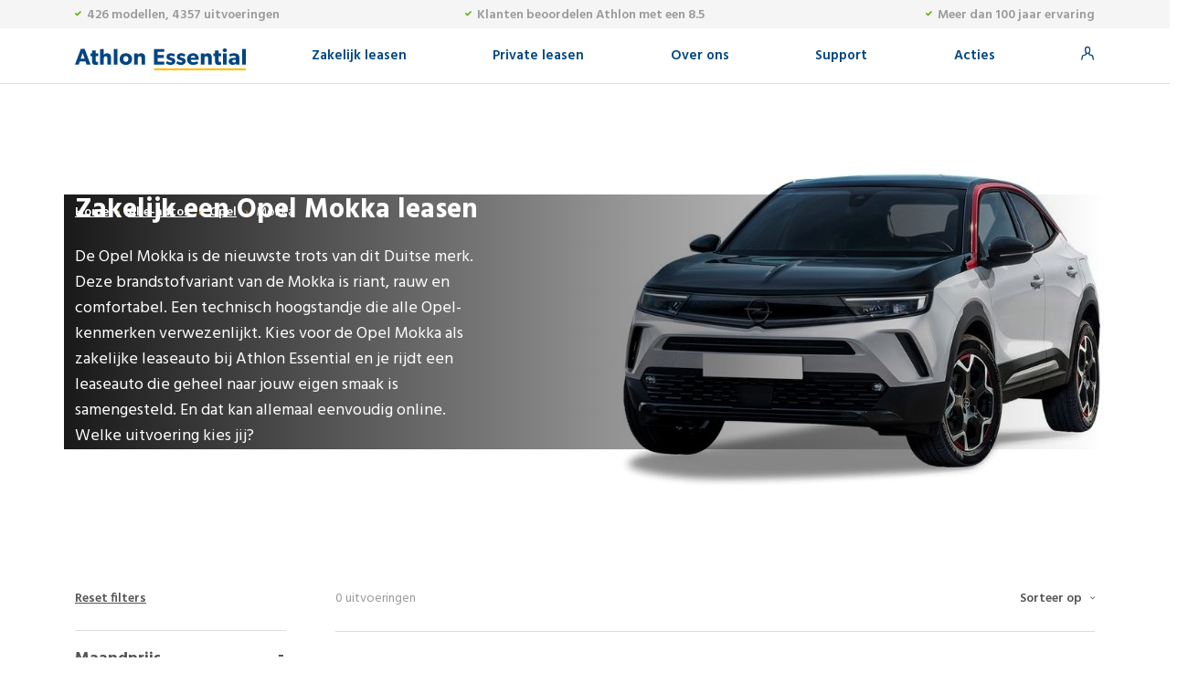

--- FILE ---
content_type: text/html; charset=utf-8
request_url: https://essential.services.athlon.com/nl/zakelijk/auto-leasen/opel/mokka/1-5-diesel-s-s-81kw-elegance-5d
body_size: 118103
content:
<!DOCTYPE html><html lang="nl" dir="ltr" data-critters-container><head>
  <meta charset="utf-8">
  <meta http-equiv="X-UA-Compatible" content="IE=edge">
  <title>Een Opel Mokka leasen vanaf 457,- | Athlon Essential</title>
  <base href="/nl/zakelijk/auto-leasen/">
  <meta name="viewport" content="width=device-width, initial-scale=1">
  <meta name="description" content="Flexibel en voordelig zakelijk leasen doet u bij Athlon. Kies voor een voordelige Athlon Edition of stel uw auto zelf samen. Er staan op dit moment 400 modellen in de online showroom!">
  <link rel="apple-touch-icon" sizes="180x180" href="//www.athlon.com/favicons/apple-touch-icon.png">
  <link rel="icon" type="image/png" sizes="32x32" href="//www.athlon.com/favicons/favicon-32x32.png">
  <link rel="icon" type="image/png" sizes="16x16" href="//www.athlon.com/favicons/favicon-16x16.png">
  <link rel="shortcut icon" href="//www.athlon.com/favicons/favicon.ico">

  <link rel="stylesheet" href="//fonts.googleapis.com/css?family=Hind:400,600,700">

  <link rel="preconnect" href="https://services.athlon.com" crossorigin>
  <link rel="preconnect" href="https://cdn.imagin.studio" crossorigin>
  <link rel="dns-prefetch" href="https://services.athlon.com">
  <link rel="dns-prefetch" href="https://cdn.imagin.studio">
  
  
  <!-- Google Analytics  -->
  <script>
    (function (i, s, o, g, r, a, m) {
      i['GoogleAnalyticsObject'] = r; i[r] = i[r] || function () {
        (i[r].q = i[r].q || []).push(arguments)
      }, i[r].l = 1 * new Date(); a = s.createElement(o),
        m = s.getElementsByTagName(o)[0]; a.async = 1; a.src = g; m.parentNode.insertBefore(a, m)
    })(window, document, 'script', 'https://www.google-analytics.com/analytics.js', 'ga');
    ga('create', 'UA-54394529-1', 'auto');
    // load the ecommerce plugin, required for the funelling of the order
    ga('require', 'ec');
  </script>
  <!-- End Google Analytics -->
  <link rel="manifest" href="manifest.webmanifest">
  <meta name="theme-color" content="#1976d2">
<style>@charset "UTF-8";:root{--bs-blue:#0d6efd;--bs-indigo:#6610f2;--bs-purple:#6f42c1;--bs-pink:#d63384;--bs-red:#dc3545;--bs-orange:#fd7e14;--bs-yellow:#ffc107;--bs-green:#198754;--bs-teal:#20c997;--bs-cyan:#0dcaf0;--bs-white:#fff;--bs-gray:#6c757d;--bs-gray-dark:#343a40;--bs-gray-100:#f8f9fa;--bs-gray-200:#e9ecef;--bs-gray-300:#dee2e6;--bs-gray-400:#ced4da;--bs-gray-500:#adb5bd;--bs-gray-600:#6c757d;--bs-gray-700:#495057;--bs-gray-800:#343a40;--bs-gray-900:#212529;--bs-primary:#0d6efd;--bs-secondary:#6c757d;--bs-success:#198754;--bs-info:#0dcaf0;--bs-warning:#ffc107;--bs-danger:#dc3545;--bs-light:#f8f9fa;--bs-dark:#212529;--bs-primary-rgb:13, 110, 253;--bs-secondary-rgb:108, 117, 125;--bs-success-rgb:25, 135, 84;--bs-info-rgb:13, 202, 240;--bs-warning-rgb:255, 193, 7;--bs-danger-rgb:220, 53, 69;--bs-light-rgb:248, 249, 250;--bs-dark-rgb:33, 37, 41;--bs-white-rgb:255, 255, 255;--bs-black-rgb:0, 0, 0;--bs-body-color-rgb:33, 37, 41;--bs-body-bg-rgb:255, 255, 255;--bs-font-sans-serif:system-ui, -apple-system, "Segoe UI", Roboto, "Helvetica Neue", Arial, "Noto Sans", "Liberation Sans", sans-serif, "Apple Color Emoji", "Segoe UI Emoji", "Segoe UI Symbol", "Noto Color Emoji";--bs-font-monospace:SFMono-Regular, Menlo, Monaco, Consolas, "Liberation Mono", "Courier New", monospace;--bs-gradient:linear-gradient(180deg, rgba(255, 255, 255, .15), rgba(255, 255, 255, 0));--bs-body-font-family:var(--bs-font-sans-serif);--bs-body-font-size:1rem;--bs-body-font-weight:400;--bs-body-line-height:1.5;--bs-body-color:#212529;--bs-body-bg:#fff}*,*:before,*:after{box-sizing:border-box}@media (prefers-reduced-motion: no-preference){:root{scroll-behavior:smooth}}body{margin:0;font-family:var(--bs-body-font-family);font-size:var(--bs-body-font-size);font-weight:var(--bs-body-font-weight);line-height:var(--bs-body-line-height);color:var(--bs-body-color);text-align:var(--bs-body-text-align);background-color:var(--bs-body-bg);-webkit-text-size-adjust:100%;-webkit-tap-highlight-color:rgba(0,0,0,0)}iframe{border:0}@charset "UTF-8";@media (min-width: 768px){body{text-rendering:optimizeLegibility;-webkit-font-smoothing:antialiased;-moz-osx-font-smoothing:grayscale;font-family:Hind,sans-serif;font-size:18px;line-height:28px;background-color:#fff;color:#555;padding-top:92px}}@media (min-width: 768px) and (max-width: 767px){body{padding-top:60px}}@media (max-width: 767px){body{color:#555;font-family:Hind,sans-serif}body{text-rendering:optimizeLegibility;-webkit-font-smoothing:antialiased;-moz-osx-font-smoothing:grayscale;padding-top:44px}}</style><style>@charset "UTF-8";:root{--bs-blue:#0d6efd;--bs-indigo:#6610f2;--bs-purple:#6f42c1;--bs-pink:#d63384;--bs-red:#dc3545;--bs-orange:#fd7e14;--bs-yellow:#ffc107;--bs-green:#198754;--bs-teal:#20c997;--bs-cyan:#0dcaf0;--bs-white:#fff;--bs-gray:#6c757d;--bs-gray-dark:#343a40;--bs-gray-100:#f8f9fa;--bs-gray-200:#e9ecef;--bs-gray-300:#dee2e6;--bs-gray-400:#ced4da;--bs-gray-500:#adb5bd;--bs-gray-600:#6c757d;--bs-gray-700:#495057;--bs-gray-800:#343a40;--bs-gray-900:#212529;--bs-primary:#0d6efd;--bs-secondary:#6c757d;--bs-success:#198754;--bs-info:#0dcaf0;--bs-warning:#ffc107;--bs-danger:#dc3545;--bs-light:#f8f9fa;--bs-dark:#212529;--bs-primary-rgb:13, 110, 253;--bs-secondary-rgb:108, 117, 125;--bs-success-rgb:25, 135, 84;--bs-info-rgb:13, 202, 240;--bs-warning-rgb:255, 193, 7;--bs-danger-rgb:220, 53, 69;--bs-light-rgb:248, 249, 250;--bs-dark-rgb:33, 37, 41;--bs-white-rgb:255, 255, 255;--bs-black-rgb:0, 0, 0;--bs-body-color-rgb:33, 37, 41;--bs-body-bg-rgb:255, 255, 255;--bs-font-sans-serif:system-ui, -apple-system, "Segoe UI", Roboto, "Helvetica Neue", Arial, "Noto Sans", "Liberation Sans", sans-serif, "Apple Color Emoji", "Segoe UI Emoji", "Segoe UI Symbol", "Noto Color Emoji";--bs-font-monospace:SFMono-Regular, Menlo, Monaco, Consolas, "Liberation Mono", "Courier New", monospace;--bs-gradient:linear-gradient(180deg, rgba(255, 255, 255, .15), rgba(255, 255, 255, 0));--bs-body-font-family:var(--bs-font-sans-serif);--bs-body-font-size:1rem;--bs-body-font-weight:400;--bs-body-line-height:1.5;--bs-body-color:#212529;--bs-body-bg:#fff}*,*:before,*:after{box-sizing:border-box}@media (prefers-reduced-motion: no-preference){:root{scroll-behavior:smooth}}body{margin:0;font-family:var(--bs-body-font-family);font-size:var(--bs-body-font-size);font-weight:var(--bs-body-font-weight);line-height:var(--bs-body-line-height);color:var(--bs-body-color);text-align:var(--bs-body-text-align);background-color:var(--bs-body-bg);-webkit-text-size-adjust:100%;-webkit-tap-highlight-color:rgba(0,0,0,0)}hr{margin:1rem 0;color:inherit;background-color:currentColor;border:0;opacity:.25}hr:not([size]){height:1px}h5,h3,h1{margin-top:0;margin-bottom:.5rem;font-weight:500;line-height:1.2}h1{font-size:calc(1.375rem + 1.5vw)}@media (min-width: 1200px){h1{font-size:2.5rem}}h3{font-size:calc(1.3rem + .6vw)}@media (min-width: 1200px){h3{font-size:1.75rem}}h5{font-size:1.25rem}p{margin-top:0;margin-bottom:1rem}ul{padding-left:2rem}ul{margin-top:0;margin-bottom:1rem}ul ul{margin-bottom:0}strong{font-weight:bolder}.small{font-size:.875em}a{color:#0d6efd;text-decoration:underline}a:hover{color:#0a58ca}img{vertical-align:middle}label{display:inline-block}button{border-radius:0}button:focus:not(:focus-visible){outline:0}input,button{margin:0;font-family:inherit;font-size:inherit;line-height:inherit}button{text-transform:none}button,[type=button]{-webkit-appearance:button}button:not(:disabled),[type=button]:not(:disabled){cursor:pointer}iframe{border:0}.list-inline{padding-left:0;list-style:none}.list-inline-item{display:inline-block}.list-inline-item:not(:last-child){margin-right:.5rem}.img-fluid{max-width:100%;height:auto}.container{width:100%;padding-right:var(--bs-gutter-x, .75rem);padding-left:var(--bs-gutter-x, .75rem);margin-right:auto;margin-left:auto}@media (min-width: 576px){.container{max-width:540px}}@media (min-width: 768px){.container{max-width:720px}}@media (min-width: 992px){.container{max-width:960px}}@media (min-width: 1200px){.container{max-width:1140px}}@media (min-width: 1400px){.container{max-width:1320px}}.row{--bs-gutter-x:1.5rem;--bs-gutter-y:0;display:flex;flex-wrap:wrap;margin-top:calc(var(--bs-gutter-y) * -1);margin-right:calc(var(--bs-gutter-x) * -.5);margin-left:calc(var(--bs-gutter-x) * -.5)}.row>*{flex-shrink:0;width:100%;max-width:100%;padding-right:calc(var(--bs-gutter-x) * .5);padding-left:calc(var(--bs-gutter-x) * .5);margin-top:var(--bs-gutter-y)}.col-6{flex:0 0 auto;width:50%}.col-10{flex:0 0 auto;width:83.33333333%}.col-12{flex:0 0 auto;width:100%}.g-0{--bs-gutter-x:0}.g-0{--bs-gutter-y:0}@media (min-width: 576px){.col-sm-6{flex:0 0 auto;width:50%}}@media (min-width: 768px){.col-md-2{flex:0 0 auto;width:16.66666667%}.col-md-3{flex:0 0 auto;width:25%}.col-md-4{flex:0 0 auto;width:33.33333333%}.col-md-5{flex:0 0 auto;width:41.66666667%}.col-md-6{flex:0 0 auto;width:50%}.col-md-7{flex:0 0 auto;width:58.33333333%}.col-md-8{flex:0 0 auto;width:66.66666667%}.col-md-10{flex:0 0 auto;width:83.33333333%}.col-md-12{flex:0 0 auto;width:100%}}@media (min-width: 992px){.col-lg-3{flex:0 0 auto;width:25%}.col-lg-4{flex:0 0 auto;width:33.33333333%}.col-lg-5{flex:0 0 auto;width:41.66666667%}.col-lg-9{flex:0 0 auto;width:75%}}.btn{display:inline-block;font-weight:400;line-height:1.5;color:#212529;text-align:center;text-decoration:none;vertical-align:middle;cursor:pointer;-webkit-user-select:none;user-select:none;background-color:transparent;border:1px solid transparent;padding:.375rem .75rem;font-size:1rem;border-radius:.25rem;transition:color .15s ease-in-out,background-color .15s ease-in-out,border-color .15s ease-in-out,box-shadow .15s ease-in-out}@media (prefers-reduced-motion: reduce){.btn{transition:none}}.btn:hover{color:#212529}.btn:focus{outline:0;box-shadow:0 0 0 .25rem #0d6efd40}.btn:disabled{pointer-events:none;opacity:.65}.collapse:not(.show){display:none}.dropdown{position:relative}.nav{display:flex;flex-wrap:wrap;padding-left:0;margin-bottom:0;list-style:none}.nav-link{display:block;padding:.5rem 1rem;color:#0d6efd;text-decoration:none;transition:color .15s ease-in-out,background-color .15s ease-in-out,border-color .15s ease-in-out}@media (prefers-reduced-motion: reduce){.nav-link{transition:none}}.nav-link:hover,.nav-link:focus{color:#0a58ca}.navbar{position:relative;display:flex;flex-wrap:wrap;align-items:center;justify-content:space-between;padding-top:.5rem;padding-bottom:.5rem}.navbar>.container{display:flex;flex-wrap:inherit;align-items:center;justify-content:space-between}.navbar-brand{padding-top:.3125rem;padding-bottom:.3125rem;margin-right:1rem;font-size:1.25rem;text-decoration:none;white-space:nowrap}.navbar-nav{display:flex;flex-direction:column;padding-left:0;margin-bottom:0;list-style:none}.navbar-nav .nav-link{padding-right:0;padding-left:0}.navbar-collapse{flex-basis:100%;flex-grow:1;align-items:center}.navbar-toggler{padding:.25rem .75rem;font-size:1.25rem;line-height:1;background-color:transparent;border:1px solid transparent;border-radius:.25rem;transition:box-shadow .15s ease-in-out}@media (prefers-reduced-motion: reduce){.navbar-toggler{transition:none}}.navbar-toggler:hover{text-decoration:none}.navbar-toggler:focus{text-decoration:none;outline:0;box-shadow:0 0 0 .25rem}@media (min-width: 768px){.navbar-expand-md{flex-wrap:nowrap;justify-content:flex-start}.navbar-expand-md .navbar-nav{flex-direction:row}.navbar-expand-md .navbar-nav .nav-link{padding-right:.5rem;padding-left:.5rem}.navbar-expand-md .navbar-collapse{display:flex!important;flex-basis:auto}.navbar-expand-md .navbar-toggler{display:none}}.card{position:relative;display:flex;flex-direction:column;min-width:0;word-wrap:break-word;background-color:#fff;background-clip:border-box;border:1px solid rgba(0,0,0,.125);border-radius:.25rem}.fixed-top{position:fixed;top:0;right:0;left:0;z-index:1030}.float-end{float:right!important}.d-flex{display:flex!important}.h-100{height:100%!important}.flex-grow-1{flex-grow:1!important}.justify-content-end{justify-content:flex-end!important}.align-items-center{align-items:center!important}.align-self-center{align-self:center!important}.me-auto{margin-right:auto!important}.ms-auto{margin-left:auto!important}.text-end{text-align:right!important}.text-center{text-align:center!important}@charset "UTF-8";@font-face{font-family:icomoon;src:url([data-uri]) format("truetype");font-weight:400;font-style:normal;font-display:block}.icon-check:before{content:"\e909"}.icon-online:before{content:"\e91c"}.icon-extras:before{content:"\e931"}.icon-advies:before{content:"\e935"}.icon-facebook:before{content:"\e938"}.icon-linkedin:before{content:"\e93a"}.icon-noodgeval:before{content:"\e93b"}.icon-phone:before{content:"\e93d"}.icon-contract:before{content:"\e951"}.icon-service:before{content:"\e959"}.icon-twitter:before{content:"\e95a"}.icon-webcare:before{content:"\e95b"}.icon-configureer:before{content:"\e95d"}.icon-online:before{content:"\e960"}.icon-opzeggen:before{content:"\e961"}.icon-myathlon:before{content:"\e962"}a.openPopup{display:inline-block!important}@media (min-width: 768px){body{text-rendering:optimizeLegibility;-webkit-font-smoothing:antialiased;-moz-osx-font-smoothing:grayscale;font-family:Hind,sans-serif;font-size:18px;line-height:28px;background-color:#fff;color:#555;padding-top:92px}}@media (min-width: 768px) and (max-width: 767px){body{padding-top:60px}}@media (min-width: 768px){a{color:#555;text-decoration:none}div{position:relative}}@media (min-width: 768px) and (min-width: 1366px){.container{max-width:1290px}}@media (min-width: 768px){p{margin-bottom:28px}p:last-child{margin-bottom:0}}@media (min-width: 768px){h3{font-family:Hind,sans-serif;font-size:30px;line-height:40px;color:#004582;font-weight:700}h5{font-family:Hind,sans-serif;font-size:16px;line-height:26px;color:#333;font-weight:600}.btn{font-size:18px;font-weight:600;border-radius:4px;border:1px solid #999999;padding:10px 20px 7px;margin-right:15px;margin-top:20px}.cars-component{padding-top:30px;padding-bottom:125px}.btn-primairy{background-color:#fff;color:#004582}.btn-primairy:hover{background-color:#004582;color:#fff;border:1px solid #004582}.bread{position:absolute;z-index:10;top:0;left:0;right:0}.bread ul{list-style:none;margin:5px 0 0;padding-left:0}.bread ul li{display:inline;margin-right:8px;color:#fff;font-size:14px}.bread ul li a{color:#fff;text-decoration:underline}.bread ul li:before{content:"\e90d";font-size:5px;font-family:icomoon;margin-right:8px;position:relative;top:-2px;color:#ffcb05;display:inline-block;transform:rotate(-90deg)}.bread ul li:first-child:before{content:"";margin-right:0}}@media (min-width: 768px) and (min-width: 768px) and (max-width: 768px){.container{max-width:100%;padding-left:15px;padding-right:15px;margin-left:0;margin-right:0}}.no-border{border:0px none!important}@media (max-width: 767px){a{text-decoration:none}body{color:#555;font-family:Hind,sans-serif}label{position:relative;color:#555;font-weight:500}body{text-rendering:optimizeLegibility;-webkit-font-smoothing:antialiased;-moz-osx-font-smoothing:grayscale;padding-top:44px}.container{max-width:100%;z-index:1}}.frm-container{display:block;position:relative;padding-left:20px;margin-bottom:12px;cursor:pointer;font-size:22px;-webkit-user-select:none;user-select:none;font-size:14px;color:#999;display:inline;width:auto}.frm-container input[type=checkbox]{position:absolute;opacity:0}.checkmark{position:absolute;top:4px;left:0;height:14px;width:14px;background-color:#fff;border:1px solid #757575;border-radius:0}.frm-container:hover input~.checkmark{background-color:#fff}.frm-container input:checked~.checkmark{background-color:#004582;border-color:#004582}.checkmark:after{content:"";position:absolute;display:none}.frm-container input:checked~.checkmark:after{display:block}.frm-container .checkmark:after{left:4px;top:1px;width:4px;height:8px;border:solid #ffffff;border-width:0 2px 2px 0;transform:rotate(45deg)}.active-filters{padding-left:34px;right:-957px!important;top:25px!important}</style><link rel="stylesheet" href="styles.96457a85a7ce075c.css" media="print" onload="this.media='all'"><noscript><link rel="stylesheet" href="styles.96457a85a7ce075c.css"></noscript><style ng-app-id="athlon-app">.alternatives[_ngcontent-athlon-app-c694490330]{margin-right:30px}.alternatives[_ngcontent-athlon-app-c694490330]   ul[_ngcontent-athlon-app-c694490330]{list-style:none;padding:0;margin:0}.alternatives[_ngcontent-athlon-app-c694490330]   ul[_ngcontent-athlon-app-c694490330]   li[_ngcontent-athlon-app-c694490330]{clear:both;margin-bottom:10px}.alternatives[_ngcontent-athlon-app-c694490330]   ul[_ngcontent-athlon-app-c694490330]   li[_ngcontent-athlon-app-c694490330]   .img[_ngcontent-athlon-app-c694490330]{width:60px;float:left;padding-right:15px;padding-top:5px}.alternatives[_ngcontent-athlon-app-c694490330]   ul[_ngcontent-athlon-app-c694490330]   li[_ngcontent-athlon-app-c694490330]   .img[_ngcontent-athlon-app-c694490330]   .img-container[_ngcontent-athlon-app-c694490330]{height:auto!important}.alternatives[_ngcontent-athlon-app-c694490330]   ul[_ngcontent-athlon-app-c694490330]   li[_ngcontent-athlon-app-c694490330]   a[_ngcontent-athlon-app-c694490330]{font-size:16px;color:#555;line-height:22px}.alternatives[_ngcontent-athlon-app-c694490330]   button.btn[_ngcontent-athlon-app-c694490330]{width:100%;border:0px solid transparent;border-radius:0;line-height:13px;padding:24px 0 30px;margin:0;text-align:left;font-size:18px;font-weight:700;color:#555;position:relative;background-color:transparent!important}.alternatives[_ngcontent-athlon-app-c694490330]   button.btn[_ngcontent-athlon-app-c694490330]:hover{background:none}.alternatives[_ngcontent-athlon-app-c694490330]   button.btn[_ngcontent-athlon-app-c694490330]:focus{box-shadow:none}.alternatives[_ngcontent-athlon-app-c694490330]   button.btn[_ngcontent-athlon-app-c694490330]:after{content:"\e91d";font-family:icomoon;color:#555;font-size:11px;right:0;top:21px;position:absolute}.alternatives[_ngcontent-athlon-app-c694490330]   button.btn.active[_ngcontent-athlon-app-c694490330]:after{content:"-";font-family:Courier New,Courier,monospace;font-size:18px}</style><link rel="canonical" href="http://essential-nl.apps.internal:8080/nl/zakelijk/auto-leasen/opel/mokka/1-5-diesel-s-s-81kw-elegance-5d"><style ng-app-id="athlon-app">header[_ngcontent-athlon-app-c466016831]{background-color:#fff;border-bottom:1px solid #dddddd}header[_ngcontent-athlon-app-c466016831]   #cookienotice[_ngcontent-athlon-app-c466016831]{position:absolute;top:0;left:0;right:0;background-color:#f5f5f5;font-size:13px;line-height:19px;color:#000;z-index:9999;padding-top:4px;padding-bottom:4px}header[_ngcontent-athlon-app-c466016831]   #cookienotice[_ngcontent-athlon-app-c466016831]   .green[_ngcontent-athlon-app-c466016831]{color:#52ae00}header[_ngcontent-athlon-app-c466016831]   #cookienotice[_ngcontent-athlon-app-c466016831]   .btn-ok[_ngcontent-athlon-app-c466016831]{border:0px solid transparent;background:#52ae00;color:#fff;font-size:14;font-weight:600;cursor:pointer;padding:8px 10px 6px;margin-left:10px}header[_ngcontent-athlon-app-c466016831]   #cookienotice[_ngcontent-athlon-app-c466016831]   a[_ngcontent-athlon-app-c466016831]{text-decoration:none}header[_ngcontent-athlon-app-c466016831]   .topbar[_ngcontent-athlon-app-c466016831]{height:31px;background-color:#f5f5f5;padding-top:3px;font-size:14px;color:#999;font-weight:600}header[_ngcontent-athlon-app-c466016831]   .topbar[_ngcontent-athlon-app-c466016831]   span.icon-check[_ngcontent-athlon-app-c466016831]{font-size:7px;color:#52ae00;position:relative;top:-2px;margin-right:3px}@media (max-width: 767px){header[_ngcontent-athlon-app-c466016831]   .topbar[_ngcontent-athlon-app-c466016831]{display:none;padding-left:5px;padding-right:5px}}@media (min-width: 768px) and (max-width: 768px){header[_ngcontent-athlon-app-c466016831]   .topbar[_ngcontent-athlon-app-c466016831]{padding-left:5px;padding-right:5px;font-size:11px}}header[_ngcontent-athlon-app-c466016831]   .topbar[_ngcontent-athlon-app-c466016831]   ul[_ngcontent-athlon-app-c466016831]   li[_ngcontent-athlon-app-c466016831]{float:left;padding:0 10px}@media (min-width: 768px) and (max-width: 768px){header[_ngcontent-athlon-app-c466016831]   .topbar[_ngcontent-athlon-app-c466016831]   ul[_ngcontent-athlon-app-c466016831]   li[_ngcontent-athlon-app-c466016831]{padding:0 3px}}header[_ngcontent-athlon-app-c466016831]   .topbar[_ngcontent-athlon-app-c466016831]   ul[_ngcontent-athlon-app-c466016831]   li[_ngcontent-athlon-app-c466016831]   a[_ngcontent-athlon-app-c466016831]{font-size:15px;text-decoration:none;color:#999}header[_ngcontent-athlon-app-c466016831]   .topbar[_ngcontent-athlon-app-c466016831]   ul[_ngcontent-athlon-app-c466016831]   li[_ngcontent-athlon-app-c466016831]   a[_ngcontent-athlon-app-c466016831]   .icon-athlon[_ngcontent-athlon-app-c466016831]{font-size:15px;margin-left:4px}header[_ngcontent-athlon-app-c466016831]   .topbar[_ngcontent-athlon-app-c466016831]   ul[_ngcontent-athlon-app-c466016831]   li[_ngcontent-athlon-app-c466016831]   a[_ngcontent-athlon-app-c466016831]:hover{color:#004582}header[_ngcontent-athlon-app-c466016831]   .topbar[_ngcontent-athlon-app-c466016831]   ul[_ngcontent-athlon-app-c466016831]   li[_ngcontent-athlon-app-c466016831]   a[_ngcontent-athlon-app-c466016831]:hover   .icon-athlon[_ngcontent-athlon-app-c466016831]{color:#004582}header[_ngcontent-athlon-app-c466016831]   .topbar[_ngcontent-athlon-app-c466016831]   ul[_ngcontent-athlon-app-c466016831]   li[_ngcontent-athlon-app-c466016831]:first-item{padding-left:0}header[_ngcontent-athlon-app-c466016831]   .topbar[_ngcontent-athlon-app-c466016831]   ul[_ngcontent-athlon-app-c466016831]   li[_ngcontent-athlon-app-c466016831]:last-item{padding-right:0}header[_ngcontent-athlon-app-c466016831]   .topbar[_ngcontent-athlon-app-c466016831]   ul.servicemenu[_ngcontent-athlon-app-c466016831]{margin-right:5px}header[_ngcontent-athlon-app-c466016831]   .topbar[_ngcontent-athlon-app-c466016831]   ul.servicemenu[_ngcontent-athlon-app-c466016831]   li[_ngcontent-athlon-app-c466016831]   a[_ngcontent-athlon-app-c466016831]{font-size:14px;color:#555}header[_ngcontent-athlon-app-c466016831]   .topbar[_ngcontent-athlon-app-c466016831]   ul.servicemenu[_ngcontent-athlon-app-c466016831]   li[_ngcontent-athlon-app-c466016831]   a.phonenumber[_ngcontent-athlon-app-c466016831]{color:#f67b2c}header[_ngcontent-athlon-app-c466016831]   .topbar[_ngcontent-athlon-app-c466016831]   ul.servicemenu[_ngcontent-athlon-app-c466016831]   li[_ngcontent-athlon-app-c466016831]   a.phonenumber[_ngcontent-athlon-app-c466016831]:before{content:"\e91b";font-size:10px;font-family:icomoon;margin-right:4px}header[_ngcontent-athlon-app-c466016831]   .topbar[_ngcontent-athlon-app-c466016831]   ul.servicemenu[_ngcontent-athlon-app-c466016831]   li[_ngcontent-athlon-app-c466016831]   a.language[_ngcontent-athlon-app-c466016831]:after{content:"\e90d";font-size:5px;font-family:icomoon;margin-left:4px;position:relative;top:-2px}header[_ngcontent-athlon-app-c466016831]   .topbar[_ngcontent-athlon-app-c466016831]   ul.servicemenu[_ngcontent-athlon-app-c466016831]   li[_ngcontent-athlon-app-c466016831]   a[_ngcontent-athlon-app-c466016831]:hover{color:#004582}header[_ngcontent-athlon-app-c466016831]   .navbar[_ngcontent-athlon-app-c466016831]{height:60px;padding-top:0;padding-bottom:0}header[_ngcontent-athlon-app-c466016831]   .navbar[_ngcontent-athlon-app-c466016831]   .nav-item[_ngcontent-athlon-app-c466016831]{position:relative;padding:10px 20px}header[_ngcontent-athlon-app-c466016831]   .navbar[_ngcontent-athlon-app-c466016831]   .nav-item[_ngcontent-athlon-app-c466016831]:hover{color:#f67b2c}header[_ngcontent-athlon-app-c466016831]   .navbar[_ngcontent-athlon-app-c466016831]   .nav-item[_ngcontent-athlon-app-c466016831]:hover   a[_ngcontent-athlon-app-c466016831], header[_ngcontent-athlon-app-c466016831]   .navbar[_ngcontent-athlon-app-c466016831]   .nav-item[_ngcontent-athlon-app-c466016831]:hover   a[_ngcontent-athlon-app-c466016831]:hover{color:#f67b2c}header[_ngcontent-athlon-app-c466016831]   .navbar[_ngcontent-athlon-app-c466016831]   .nav-item[_ngcontent-athlon-app-c466016831]   .sub-menu[_ngcontent-athlon-app-c466016831]{display:none;position:absolute;top:62px;width:180px;left:15px;padding:20px 0 25px;list-style:none;background-color:#fff;border:1px solid #dddddd}@media (min-width: 768px) and (max-width: 1024px){header[_ngcontent-athlon-app-c466016831]   .navbar[_ngcontent-athlon-app-c466016831]   .nav-item[_ngcontent-athlon-app-c466016831]   .sub-menu[_ngcontent-athlon-app-c466016831]{top:52px}}header[_ngcontent-athlon-app-c466016831]   .navbar[_ngcontent-athlon-app-c466016831]   .nav-item[_ngcontent-athlon-app-c466016831]   .sub-menu[_ngcontent-athlon-app-c466016831]   li[_ngcontent-athlon-app-c466016831]{width:100%;padding:5px 30px 5px 20px}header[_ngcontent-athlon-app-c466016831]   .navbar[_ngcontent-athlon-app-c466016831]   .nav-item[_ngcontent-athlon-app-c466016831]   .sub-menu[_ngcontent-athlon-app-c466016831]   li[_ngcontent-athlon-app-c466016831]   a[_ngcontent-athlon-app-c466016831]{color:#555;font-size:16px}header[_ngcontent-athlon-app-c466016831]   .navbar[_ngcontent-athlon-app-c466016831]   .nav-item[_ngcontent-athlon-app-c466016831]   .sub-menu[_ngcontent-athlon-app-c466016831]   li[_ngcontent-athlon-app-c466016831]   a[_ngcontent-athlon-app-c466016831]:hover{color:#004582;text-decoration:none}header[_ngcontent-athlon-app-c466016831]   .navbar[_ngcontent-athlon-app-c466016831]   .nav-item[_ngcontent-athlon-app-c466016831]   .sub-menu[_ngcontent-athlon-app-c466016831]   li[_ngcontent-athlon-app-c466016831]:hover{background-color:#f5f5f5}header[_ngcontent-athlon-app-c466016831]   .navbar[_ngcontent-athlon-app-c466016831]   .nav-item.hover[_ngcontent-athlon-app-c466016831]   a.nav-link[_ngcontent-athlon-app-c466016831]{color:#f67b2c!important}header[_ngcontent-athlon-app-c466016831]   .navbar[_ngcontent-athlon-app-c466016831]   .nav-item.hover[_ngcontent-athlon-app-c466016831]   .sub-menu[_ngcontent-athlon-app-c466016831]{display:block}@media (min-width: 768px) and (max-width: 768px){header[_ngcontent-athlon-app-c466016831]   .navbar[_ngcontent-athlon-app-c466016831]{padding-left:0;padding-right:0}}header[_ngcontent-athlon-app-c466016831]   .navbar[_ngcontent-athlon-app-c466016831]   .navbar-brand[_ngcontent-athlon-app-c466016831]{margin-top:8px}@media (min-width: 768px){header[_ngcontent-athlon-app-c466016831]   .navbar[_ngcontent-athlon-app-c466016831]   .navbar-brand[_ngcontent-athlon-app-c466016831]   .mobile-phone[_ngcontent-athlon-app-c466016831]{display:none}}@media (max-width: 767px){header[_ngcontent-athlon-app-c466016831]   .navbar[_ngcontent-athlon-app-c466016831]   .navbar-brand[_ngcontent-athlon-app-c466016831]{margin-top:0;margin-bottom:0;width:100%}header[_ngcontent-athlon-app-c466016831]   .navbar[_ngcontent-athlon-app-c466016831]   .navbar-brand[_ngcontent-athlon-app-c466016831]   a[_ngcontent-athlon-app-c466016831]{margin-left:auto;margin-right:auto}header[_ngcontent-athlon-app-c466016831]   .navbar[_ngcontent-athlon-app-c466016831]   .navbar-brand[_ngcontent-athlon-app-c466016831]   .mobile-phone[_ngcontent-athlon-app-c466016831]{position:relative;top:-2px;margin-left:auto;margin-right:0;display:block;width:25px;height:20px}header[_ngcontent-athlon-app-c466016831]   .navbar[_ngcontent-athlon-app-c466016831]   .navbar-brand[_ngcontent-athlon-app-c466016831]   .mobile-phone[_ngcontent-athlon-app-c466016831]   span.icon-phone[_ngcontent-athlon-app-c466016831]{font-size:18px;color:#004582}header[_ngcontent-athlon-app-c466016831]   .navbar[_ngcontent-athlon-app-c466016831]   .navbar-brand[_ngcontent-athlon-app-c466016831]   .navbar-toggler[_ngcontent-athlon-app-c466016831]{margin-right:auto;margin-left:0;width:25px;padding:0;border-radius:0;border:0px solid #fff;position:relative;top:-6px}header[_ngcontent-athlon-app-c466016831]   .navbar[_ngcontent-athlon-app-c466016831]   .navbar-brand[_ngcontent-athlon-app-c466016831]   .navbar-toggler[_ngcontent-athlon-app-c466016831]   .bar[_ngcontent-athlon-app-c466016831]{width:100%;height:2px;border-radius:2px;background-color:#004582;margin-bottom:4px;display:block}header[_ngcontent-athlon-app-c466016831]   .navbar[_ngcontent-athlon-app-c466016831]   .navbar-brand[_ngcontent-athlon-app-c466016831]   .navbar-toggler[_ngcontent-athlon-app-c466016831]   .bar[_ngcontent-athlon-app-c466016831]:last-child{margin-bottom:0}header[_ngcontent-athlon-app-c466016831]   .navbar[_ngcontent-athlon-app-c466016831]   .navbar-brand[_ngcontent-athlon-app-c466016831]   .navbar-toggler.show[_ngcontent-athlon-app-c466016831]{position:relative}header[_ngcontent-athlon-app-c466016831]   .navbar[_ngcontent-athlon-app-c466016831]   .navbar-brand[_ngcontent-athlon-app-c466016831]   .navbar-toggler.show[_ngcontent-athlon-app-c466016831]   .bar[_ngcontent-athlon-app-c466016831]{position:absolute;top:14px}header[_ngcontent-athlon-app-c466016831]   .navbar[_ngcontent-athlon-app-c466016831]   .navbar-brand[_ngcontent-athlon-app-c466016831]   .navbar-toggler.show[_ngcontent-athlon-app-c466016831]   .bar[_ngcontent-athlon-app-c466016831]:nth-child(1){transform:rotate(45deg)}header[_ngcontent-athlon-app-c466016831]   .navbar[_ngcontent-athlon-app-c466016831]   .navbar-brand[_ngcontent-athlon-app-c466016831]   .navbar-toggler.show[_ngcontent-athlon-app-c466016831]   .bar[_ngcontent-athlon-app-c466016831]:nth-child(2){transform:rotate(-45deg)}header[_ngcontent-athlon-app-c466016831]   .navbar[_ngcontent-athlon-app-c466016831]   .navbar-brand[_ngcontent-athlon-app-c466016831]   .navbar-toggler.show[_ngcontent-athlon-app-c466016831]   .bar[_ngcontent-athlon-app-c466016831]:last-child{display:none}}header[_ngcontent-athlon-app-c466016831]   .navbar[_ngcontent-athlon-app-c466016831]   .navbar-brand[_ngcontent-athlon-app-c466016831]   .header-logo[_ngcontent-athlon-app-c466016831]   span[_ngcontent-athlon-app-c466016831]{display:block;width:224px;height:24px;background:no-repeat url(logo.cb1b9f42f919e775.svg);font-size:0px}@media (max-width: 767px){header[_ngcontent-athlon-app-c466016831]   .navbar[_ngcontent-athlon-app-c466016831]   .navbar-brand[_ngcontent-athlon-app-c466016831]   .header-logo[_ngcontent-athlon-app-c466016831]   span[_ngcontent-athlon-app-c466016831]{width:170px;height:22px}}@media (min-width: 768px) and (max-width: 768px){header[_ngcontent-athlon-app-c466016831]   .navbar[_ngcontent-athlon-app-c466016831]   .navbar-brand[_ngcontent-athlon-app-c466016831]   .header-logo[_ngcontent-athlon-app-c466016831]   span[_ngcontent-athlon-app-c466016831]{width:187px}}header[_ngcontent-athlon-app-c466016831]   .navbar[_ngcontent-athlon-app-c466016831]   .servicemenuContainer[_ngcontent-athlon-app-c466016831]{width:375px}@media (min-width: 768px) and (max-width: 768px){header[_ngcontent-athlon-app-c466016831]   .navbar[_ngcontent-athlon-app-c466016831]   .servicemenuContainer[_ngcontent-athlon-app-c466016831]{width:292px}}header[_ngcontent-athlon-app-c466016831]   .navbar[_ngcontent-athlon-app-c466016831]   .servicemenu[_ngcontent-athlon-app-c466016831]{width:100%}@media (min-width: 768px) and (max-width: 768px){header[_ngcontent-athlon-app-c466016831]   .navbar[_ngcontent-athlon-app-c466016831]   .servicemenu[_ngcontent-athlon-app-c466016831]{width:292px}}@media (min-width: 768px) and (max-width: 1024px){header[_ngcontent-athlon-app-c466016831]   .navbar[_ngcontent-athlon-app-c466016831]   .servicemenu[_ngcontent-athlon-app-c466016831]{width:100%;margin-right:0}}header[_ngcontent-athlon-app-c466016831]   .navbar[_ngcontent-athlon-app-c466016831]   .servicemenu[_ngcontent-athlon-app-c466016831]   li[_ngcontent-athlon-app-c466016831]{padding:10px 35px}@media (min-width: 768px) and (max-width: 768px){header[_ngcontent-athlon-app-c466016831]   .navbar[_ngcontent-athlon-app-c466016831]   .servicemenu[_ngcontent-athlon-app-c466016831]   li[_ngcontent-athlon-app-c466016831]{padding:0 8px}}@media (min-width: 769px) and (max-width: 1024px){header[_ngcontent-athlon-app-c466016831]   .navbar[_ngcontent-athlon-app-c466016831]   .servicemenu[_ngcontent-athlon-app-c466016831]   li[_ngcontent-athlon-app-c466016831]{padding:0 20px}}header[_ngcontent-athlon-app-c466016831]   .navbar[_ngcontent-athlon-app-c466016831]   .servicemenu[_ngcontent-athlon-app-c466016831]   li[_ngcontent-athlon-app-c466016831]   a.nav-link[_ngcontent-athlon-app-c466016831]{font-size:15px;font-weight:600;color:#004582;padding-left:0;padding-right:0;cursor:pointer}header[_ngcontent-athlon-app-c466016831]   .navbar[_ngcontent-athlon-app-c466016831]   .servicemenu[_ngcontent-athlon-app-c466016831]   li[_ngcontent-athlon-app-c466016831]   a.search[_ngcontent-athlon-app-c466016831]{padding-left:10px}header[_ngcontent-athlon-app-c466016831]   .navbar[_ngcontent-athlon-app-c466016831]   .servicemenu[_ngcontent-athlon-app-c466016831]   li[_ngcontent-athlon-app-c466016831]   a.nav-link[_ngcontent-athlon-app-c466016831]:hover{color:#f67b2c}header[_ngcontent-athlon-app-c466016831]   .navbar[_ngcontent-athlon-app-c466016831]   .servicemenu[_ngcontent-athlon-app-c466016831]   li[_ngcontent-athlon-app-c466016831]   a.actie[_ngcontent-athlon-app-c466016831]{color:#f67b2c}header[_ngcontent-athlon-app-c466016831]   .navbar[_ngcontent-athlon-app-c466016831]   .servicemenu[_ngcontent-athlon-app-c466016831]   li[_ngcontent-athlon-app-c466016831]   a.actie[_ngcontent-athlon-app-c466016831]:hover{color:#004582}header[_ngcontent-athlon-app-c466016831]   .navbar[_ngcontent-athlon-app-c466016831]   .servicemenu[_ngcontent-athlon-app-c466016831]   li[_ngcontent-athlon-app-c466016831]:last-child{padding-right:0}header[_ngcontent-athlon-app-c466016831]   .mobile-menu[_ngcontent-athlon-app-c466016831]{position:absolute;width:100%;height:calc(100vh - 94px);background-color:#00000080;display:block}header[_ngcontent-athlon-app-c466016831]   .mobile-menu[_ngcontent-athlon-app-c466016831]   .mobile-menu-inner[_ngcontent-athlon-app-c466016831]{width:66%;background-color:#fff;height:calc(100vh - 94px);overflow-y:scroll}header[_ngcontent-athlon-app-c466016831]   .mobile-menu[_ngcontent-athlon-app-c466016831]   .mobile-menu-inner[_ngcontent-athlon-app-c466016831]   .mobile-menu-items[_ngcontent-athlon-app-c466016831]   .header[_ngcontent-athlon-app-c466016831]{padding:30px 20px}header[_ngcontent-athlon-app-c466016831]   .mobile-menu[_ngcontent-athlon-app-c466016831]   .mobile-menu-inner[_ngcontent-athlon-app-c466016831]   .mobile-menu-items[_ngcontent-athlon-app-c466016831]   h5[_ngcontent-athlon-app-c466016831]{color:#004582;font-weight:700;font-size:18px;line-height:20px;margin-bottom:7px}header[_ngcontent-athlon-app-c466016831]   .mobile-menu[_ngcontent-athlon-app-c466016831]   .mobile-menu-inner[_ngcontent-athlon-app-c466016831]   .mobile-menu-items[_ngcontent-athlon-app-c466016831]   ul[_ngcontent-athlon-app-c466016831]{list-style:none;margin-left:0;padding-left:0;margin-bottom:50px}header[_ngcontent-athlon-app-c466016831]   .mobile-menu[_ngcontent-athlon-app-c466016831]   .mobile-menu-inner[_ngcontent-athlon-app-c466016831]   .mobile-menu-items[_ngcontent-athlon-app-c466016831]   ul[_ngcontent-athlon-app-c466016831]   li[_ngcontent-athlon-app-c466016831]   a[_ngcontent-athlon-app-c466016831]{color:#555;line-height:35px;font-weight:400;font-size:16px}header[_ngcontent-athlon-app-c466016831]   .mobile-menu[_ngcontent-athlon-app-c466016831]   .mobile-menu-inner[_ngcontent-athlon-app-c466016831]   .mobile-menu-items[_ngcontent-athlon-app-c466016831]   .footer[_ngcontent-athlon-app-c466016831]{background-color:#e4e4e4;padding:30px 20px}header[_ngcontent-athlon-app-c466016831]   .mobile-menu[_ngcontent-athlon-app-c466016831]   .mobile-menu-inner[_ngcontent-athlon-app-c466016831]   .mobile-menu-items[_ngcontent-athlon-app-c466016831]   .footer[_ngcontent-athlon-app-c466016831]   ul.footer-first[_ngcontent-athlon-app-c466016831]   li[_ngcontent-athlon-app-c466016831]   a[_ngcontent-athlon-app-c466016831]{font-weight:600}header[_ngcontent-athlon-app-c466016831]   .mobile-menu[_ngcontent-athlon-app-c466016831]   .mobile-menu-inner[_ngcontent-athlon-app-c466016831]   .mobile-menu-items[_ngcontent-athlon-app-c466016831]   .footer[_ngcontent-athlon-app-c466016831]   ul.footer-second[_ngcontent-athlon-app-c466016831]   li[_ngcontent-athlon-app-c466016831]   a[_ngcontent-athlon-app-c466016831]{color:#999}header[_ngcontent-athlon-app-c466016831]   .mobile-menu[_ngcontent-athlon-app-c466016831]   .mobile-menu-inner[_ngcontent-athlon-app-c466016831]   .mobile-menu-items[_ngcontent-athlon-app-c466016831]   .footer[_ngcontent-athlon-app-c466016831]   ul.footer-second[_ngcontent-athlon-app-c466016831]   li[_ngcontent-athlon-app-c466016831]   a[_ngcontent-athlon-app-c466016831]   span[_ngcontent-athlon-app-c466016831]{color:#004582;font-size:13px}header[_ngcontent-athlon-app-c466016831]   .dropdown-main-menu[_ngcontent-athlon-app-c466016831]{position:absolute;width:100%;height:100vh;background-color:#00000080}header[_ngcontent-athlon-app-c466016831]   .dropdown-main-menu[_ngcontent-athlon-app-c466016831]   .white-bg[_ngcontent-athlon-app-c466016831]{background-color:#fff;position:relative;height:70vh;padding-top:55px;border-top:1px solid #dddddd;display:block}header[_ngcontent-athlon-app-c466016831]   .dropdown-main-menu[_ngcontent-athlon-app-c466016831]   .white-bg[_ngcontent-athlon-app-c466016831]:after{font-family:icomoon;content:"\e905";display:block;transform:rotate(-90deg);color:#ddd;position:absolute;bottom:25px;left:50%;margin:0 auto;font-size:15px}header[_ngcontent-athlon-app-c466016831]   .dropdown-main-menu[_ngcontent-athlon-app-c466016831]   .white-bg[_ngcontent-athlon-app-c466016831]   .img[_ngcontent-athlon-app-c466016831]{position:relative;margin-bottom:20px}header[_ngcontent-athlon-app-c466016831]   .dropdown-main-menu[_ngcontent-athlon-app-c466016831]   .white-bg[_ngcontent-athlon-app-c466016831]   .img[_ngcontent-athlon-app-c466016831]   .layer[_ngcontent-athlon-app-c466016831]{width:100%;position:absolute;inset:0;background-color:#00000080;color:#fff;font-size:16px;font-weight:600;padding:25px;text-align:left}header[_ngcontent-athlon-app-c466016831]   .dropdown-main-menu[_ngcontent-athlon-app-c466016831]   .white-bg[_ngcontent-athlon-app-c466016831]   .img[_ngcontent-athlon-app-c466016831]   .layer[_ngcontent-athlon-app-c466016831]   span[_ngcontent-athlon-app-c466016831]{color:#ffcb05;font-size:55px;font-weight:700;line-height:40px;display:block}header[_ngcontent-athlon-app-c466016831]   .dropdown-main-menu[_ngcontent-athlon-app-c466016831]   .white-bg[_ngcontent-athlon-app-c466016831]   .img-link[_ngcontent-athlon-app-c466016831]{color:#004582;font-size:15px;font-weight:600}header[_ngcontent-athlon-app-c466016831]   .dropdown-main-menu[_ngcontent-athlon-app-c466016831]   .white-bg[_ngcontent-athlon-app-c466016831]   h5[_ngcontent-athlon-app-c466016831]{font-size:18px;font-weight:700;color:#333}header[_ngcontent-athlon-app-c466016831]   .dropdown-main-menu[_ngcontent-athlon-app-c466016831]   .white-bg[_ngcontent-athlon-app-c466016831]   ul[_ngcontent-athlon-app-c466016831]{list-style:none;padding-left:0}header[_ngcontent-athlon-app-c466016831]   .dropdown-main-menu[_ngcontent-athlon-app-c466016831]   .white-bg[_ngcontent-athlon-app-c466016831]   ul[_ngcontent-athlon-app-c466016831]   li[_ngcontent-athlon-app-c466016831]{margin-left:0}header[_ngcontent-athlon-app-c466016831]   .dropdown-main-menu[_ngcontent-athlon-app-c466016831]   .white-bg[_ngcontent-athlon-app-c466016831]   ul[_ngcontent-athlon-app-c466016831]   li[_ngcontent-athlon-app-c466016831]   a[_ngcontent-athlon-app-c466016831]{font-size:16px;color:#555}.searchbar[_ngcontent-athlon-app-c466016831]{position:relative}@media (min-width: 768px) and (max-width: 1024px){.searchbar[_ngcontent-athlon-app-c466016831]{width:auto!important}}@media (min-width: 769px) and (max-width: 1024px){.searchbar[_ngcontent-athlon-app-c466016831]{left:40px}}</style><style ng-app-id="athlon-app">section.herosmall{height:520px;max-width:1440px;background-size:cover;min-height:520px;position:relative;display:flex;flex-direction:column;justify-content:center;color:#fff;margin:0 auto;overflow:hidden}section.herosmall img{width:100%}@media (max-width: 1024px){section.herosmall{height:370px;min-height:370px}}@media (max-width: 768px){section.herosmall img.img-fluid{max-width:unset;width:auto;height:100%;max-height:100%;margin-right:0}}section.herosmall .video-fluid{width:100%}section.herosmall .layer{position:absolute;inset:0;background:rgba(0,0,0,.9);background:-webkit-gradient(left top,right top,color-stop(0%,rgba(0,0,0,.9)),color-stop(100%,rgba(0,0,0,0)));background:linear-gradient(to right,rgba(0,0,0,.9) 0%,rgba(0,0,0,0) 100%);filter:progid:DXImageTransform.Microsoft.gradient(startColorstr="#000000",endColorstr="#000000",GradientType=1)}section.herosmall .layer h1{font-size:30px;line-height:35px;color:#fff;font-weight:700;margin-bottom:0}@media (max-width: 767px){section.herosmall .layer h1{font-size:22px;line-height:30px}}section.herosmall .layer h2{font-size:30px;line-height:35px;color:#fff;font-weight:400;display:inline}@media (max-width: 767px){section.herosmall .layer h2{display:none}}section.herosmall .layer a{color:#fff;cursor:pointer;text-decoration:underline;font-weight:600}section.herosmall .layer a:hover{text-decoration:none;color:#fff}section.herosmall .layer .btn{text-decoration:none;display:block;width:min-content}@media (max-width: 767px){section.herosmall .layer .btn{display:none}}section.herosmall .layer .hero-content{display:inline}section.herosmall .layer .hero-content .btn{color:#fff!important}section.herosmall .layer .hero-content .row{width:100%}@media (max-width: 767px){section.herosmall .layer .hero-content .row{bottom:15px;position:absolute}}section.herosmall .layer .hero-content p{font-size:18px;color:#fff;padding-top:20px}@media (max-width: 1024px){section.herosmall .layer .hero-content p{display:none}}section.herosmall .layer .hero-content p a{color:#fff!important;font-weight:600;text-decoration:underline}@media (max-width: 767px){section.herosmall .layer .hero-content p a{display:none}}@media (max-width: 767px){section.herosmall .layer .hero-content a.read-more{display:none}}section.herosmall.with-img{height:351px}
</style><style ng-app-id="athlon-app">.filter{position:relative}a.reset{font-size:14px;font-weight:600;text-decoration:underline;color:#555;display:block;margin-bottom:20px;cursor:pointer}app-filter-make-model{width:100%}.active-filters{margin-top:16px;padding-top:15px;position:absolute;width:967px;right:-997px;top:33px;z-index:9}@media (max-width: 1024px){.active-filters{width:690px;right:-720px}}@media (max-width: 768px){.active-filters{width:466px;right:-496px}}.active-filters button{margin-right:10px;font-size:14px;background:#f5f5f5;position:relative;border:0px solid transparent;font-weight:500;padding:10px 25px 8px 10px;line-height:14px}.active-filters button:after{content:"+";font-size:20px;display:block;transform:rotate(45deg);position:absolute;right:10px;top:10px}ul.filters{border-bottom:1px solid #dddddd;margin-right:30px}ul.filters li.filter{border-top:1px solid #dddddd!important;width:100%;padding-bottom:4px}ul.filters li.filter.no-border{border-top:0px solid transparent!important;padding-bottom:0}ul.filters li.filter button.btn{width:100%;border:0px solid transparent;border-radius:0;line-height:13px;padding:24px 0 16px;margin:0;text-align:left;font-size:18px;font-weight:700;color:#555;position:relative;background-color:transparent!important}ul.filters li.filter button.btn:hover{background:none}ul.filters li.filter button.btn:focus{box-shadow:none}ul.filters li.filter button.btn:after{content:"\e91e";font-family:icomoon;color:#555;font-size:11px;right:0;top:21px;position:absolute}ul.filters li.filter div.block{padding-bottom:35px}ul.filters li.filter div.single.block{padding-bottom:10px}ul.filters li.filter div.range.block{padding-bottom:0}ul.filters li.filter button.btn.active:after{content:"-";font-family:Courier New,Courier,monospace;font-size:18px}
</style><style ng-app-id="athlon-app">.less-margin[_ngcontent-athlon-app-c891799559]{margin-bottom:-15px}.extra[_ngcontent-athlon-app-c891799559]{font-size:14px;font-weight:400;color:#999;margin-bottom:5px}.filters[_ngcontent-athlon-app-c891799559]{border-top:1px solid #dddddd;margin-top:15px;padding-top:15px}.paging[_ngcontent-athlon-app-c891799559]{margin-top:25px}.sort[_ngcontent-athlon-app-c891799559]{font-weight:600;cursor:pointer}.sort[_ngcontent-athlon-app-c891799559]:after{content:"\e90d";font-family:icomoon;font-size:5px;margin-left:9px;position:relative;top:-2px}.sort-dropdown[_ngcontent-athlon-app-c891799559]{list-style:none;padding:0;width:200px;margin:0 0 0 auto;position:absolute;top:27px;right:15px;border:1px solid #dddddd;z-index:999;background-color:#fff}.sort-dropdown[_ngcontent-athlon-app-c891799559]   li[_ngcontent-athlon-app-c891799559]{padding:0;margin:0;text-align:right}.sort-dropdown[_ngcontent-athlon-app-c891799559]   li[_ngcontent-athlon-app-c891799559]   a[_ngcontent-athlon-app-c891799559]{display:block;padding:2px 15px 3px;cursor:pointer}.sort-dropdown[_ngcontent-athlon-app-c891799559]   li[_ngcontent-athlon-app-c891799559]   a.active[_ngcontent-athlon-app-c891799559]{font-weight:700}.sort-dropdown[_ngcontent-athlon-app-c891799559]   li[_ngcontent-athlon-app-c891799559]   a[_ngcontent-athlon-app-c891799559]:hover{background-color:#f5f5f5}.alternatives[_ngcontent-athlon-app-c891799559]{padding-top:30px;padding-bottom:30px}.alternatives[_ngcontent-athlon-app-c891799559]   h3[_ngcontent-athlon-app-c891799559]{font-size:22px}.alternatives[_ngcontent-athlon-app-c891799559]   a[_ngcontent-athlon-app-c891799559]{display:block;border:1px solid #dddddd;color:#555;font-size:16px;line-height:22px;padding:10px 5px}.alternatives[_ngcontent-athlon-app-c891799559]   .img[_ngcontent-athlon-app-c891799559]{width:90px;float:left;margin-right:15px;padding-top:6px}.alternatives[_ngcontent-athlon-app-c891799559]   .price-block[_ngcontent-athlon-app-c891799559]{margin-top:5px}.alternatives[_ngcontent-athlon-app-c891799559]   .price-block[_ngcontent-athlon-app-c891799559]   .left[_ngcontent-athlon-app-c891799559]{font-weight:700}.alternatives[_ngcontent-athlon-app-c891799559]   .price-block[_ngcontent-athlon-app-c891799559]   .right[_ngcontent-athlon-app-c891799559]{float:right;padding-right:10px;font-size:12px;color:#999}.version[_ngcontent-athlon-app-c891799559]{border:1px solid #dddddd;margin-top:15px}.version[_ngcontent-athlon-app-c891799559]   .carousel[_ngcontent-athlon-app-c891799559]{position:relative}.version[_ngcontent-athlon-app-c891799559]   .carousel[_ngcontent-athlon-app-c891799559]   .carousel-control-prev[_ngcontent-athlon-app-c891799559]{position:absolute;left:0;bottom:0}.version[_ngcontent-athlon-app-c891799559]   .top-label[_ngcontent-athlon-app-c891799559]{margin-top:6px;position:relative}.version[_ngcontent-athlon-app-c891799559]   .imagin-container[_ngcontent-athlon-app-c891799559]{padding:50px 20px;overflow:hidden}.version[_ngcontent-athlon-app-c891799559]   .imagin-container[_ngcontent-athlon-app-c891799559]   .img-inner[_ngcontent-athlon-app-c891799559]{width:125%;left:-14%;position:relative}.version[_ngcontent-athlon-app-c891799559]   .electric[_ngcontent-athlon-app-c891799559]{margin-top:6px;position:absolute;color:#004582;background:url(icon-range-ev-car.87e2eea59af3e261.svg) no-repeat;background-size:12px auto;background-position:0px 5px;padding-left:17px;font-size:14px;font-weight:700;top:18px;left:15px}.version[_ngcontent-athlon-app-c891799559]   .electric.isedition[_ngcontent-athlon-app-c891799559]{left:128px}.version[_ngcontent-athlon-app-c891799559]   h3[_ngcontent-athlon-app-c891799559]{font-size:18px;font-weight:400;color:#555;line-height:24px;margin-top:25px;margin-bottom:0}.version[_ngcontent-athlon-app-c891799559]   .info[_ngcontent-athlon-app-c891799559]{padding-bottom:25px}.version[_ngcontent-athlon-app-c891799559]   ul.specs[_ngcontent-athlon-app-c891799559]{list-style:none;margin:0;padding:0}.version[_ngcontent-athlon-app-c891799559]   ul.specs[_ngcontent-athlon-app-c891799559]   li[_ngcontent-athlon-app-c891799559]{display:inline;font-size:16px;color:#999;padding:0 10px 0 16px;position:relative}.version[_ngcontent-athlon-app-c891799559]   ul.specs[_ngcontent-athlon-app-c891799559]   li[_ngcontent-athlon-app-c891799559]:before{content:".";font-size:45px;position:absolute;left:0;top:-11px}.version[_ngcontent-athlon-app-c891799559]   ul.specs[_ngcontent-athlon-app-c891799559]   li[_ngcontent-athlon-app-c891799559]:first-child:before{content:""}.version[_ngcontent-athlon-app-c891799559]   ul.specs[_ngcontent-athlon-app-c891799559]   li[_ngcontent-athlon-app-c891799559]:first-child{padding-left:0}.version[_ngcontent-athlon-app-c891799559]   .cta[_ngcontent-athlon-app-c891799559]{background-color:#f5f5f5;border-left:1px solid #dddddd;padding:23px 30px}@media (max-width: 768px){.version[_ngcontent-athlon-app-c891799559]   .cta[_ngcontent-athlon-app-c891799559]{border-left:0px solid transparent}}.version[_ngcontent-athlon-app-c891799559]   .cta[_ngcontent-athlon-app-c891799559]   .block[_ngcontent-athlon-app-c891799559]{margin-bottom:15px;font-size:16px;line-height:22px}@media (max-width: 768px){.version[_ngcontent-athlon-app-c891799559]   .cta[_ngcontent-athlon-app-c891799559]   .block[_ngcontent-athlon-app-c891799559]{float:left;width:33%}}.version[_ngcontent-athlon-app-c891799559]   .cta[_ngcontent-athlon-app-c891799559]   .block[_ngcontent-athlon-app-c891799559]   span[_ngcontent-athlon-app-c891799559]{display:block}.version[_ngcontent-athlon-app-c891799559]   .cta[_ngcontent-athlon-app-c891799559]   .block[_ngcontent-athlon-app-c891799559]   span.price[_ngcontent-athlon-app-c891799559]{color:#f67b2c;font-size:36px;line-height:44px;font-weight:700}.version[_ngcontent-athlon-app-c891799559]   .cta[_ngcontent-athlon-app-c891799559]   a[_ngcontent-athlon-app-c891799559]{display:block;width:100%;text-align:center;padding:14px 0 12px;color:#fff;font-size:18px;font-weight:600;background-color:#004582;margin-top:5px}@media (max-width: 768px){.version[_ngcontent-athlon-app-c891799559]   .cta[_ngcontent-athlon-app-c891799559]   a[_ngcontent-athlon-app-c891799559]{clear:both}}.version.edition[_ngcontent-athlon-app-c891799559]{border-top:2px solid #f67b2c}.version.edition[_ngcontent-athlon-app-c891799559]   .cta[_ngcontent-athlon-app-c891799559]   a[_ngcontent-athlon-app-c891799559]{background-color:#f67b2c}</style><style ng-app-id="athlon-app">section.uspsblue[_ngcontent-athlon-app-c1388192207]{background-color:#004582;padding:40px 0 50px}@media (max-width: 767px){section.uspsblue[_ngcontent-athlon-app-c1388192207]{padding:30px 0}}section.uspsblue[_ngcontent-athlon-app-c1388192207]   .col-fifth[_ngcontent-athlon-app-c1388192207]{flex:0 0 20%;max-width:20%;position:relative;width:100%;min-height:1px;padding-right:15px;padding-left:15px;color:#fff;text-align:center}@media (max-width: 767px){section.uspsblue[_ngcontent-athlon-app-c1388192207]   .col-fifth[_ngcontent-athlon-app-c1388192207]{width:100%;max-width:100%;flex:0 0 100%;text-align:center;margin-bottom:30px}}@media (min-width: 768px) and (max-width: 768px){section.uspsblue[_ngcontent-athlon-app-c1388192207]   .col-fifth[_ngcontent-athlon-app-c1388192207]{padding-right:0;padding-left:0;text-align:center}}section.uspsblue[_ngcontent-athlon-app-c1388192207]   .col-fifth[_ngcontent-athlon-app-c1388192207]   span[_ngcontent-athlon-app-c1388192207]{position:relative;display:block}section.uspsblue[_ngcontent-athlon-app-c1388192207]   .col-fifth[_ngcontent-athlon-app-c1388192207]   p[_ngcontent-athlon-app-c1388192207]{margin-top:15px}@media (min-width: 768px) and (max-width: 768px){section.uspsblue[_ngcontent-athlon-app-c1388192207]   .col-fifth[_ngcontent-athlon-app-c1388192207]   p[_ngcontent-athlon-app-c1388192207]{display:none}}section.uspsblue[_ngcontent-athlon-app-c1388192207]   .col-fifth[_ngcontent-athlon-app-c1388192207]   .icon-opzeggen[_ngcontent-athlon-app-c1388192207]{font-size:48px;margin-top:1px;margin-bottom:0}section.uspsblue[_ngcontent-athlon-app-c1388192207]   .col-fifth[_ngcontent-athlon-app-c1388192207]   .icon-online[_ngcontent-athlon-app-c1388192207]{font-size:43px;margin-top:7px;margin-bottom:0}section.uspsblue[_ngcontent-athlon-app-c1388192207]   .col-fifth[_ngcontent-athlon-app-c1388192207]   .icon-configureer[_ngcontent-athlon-app-c1388192207]{font-size:45px;margin-top:5px}section.uspsblue[_ngcontent-athlon-app-c1388192207]   .col-fifth[_ngcontent-athlon-app-c1388192207]   .icon-extras[_ngcontent-athlon-app-c1388192207]{font-size:47px;margin-top:3px}section.uspsblue[_ngcontent-athlon-app-c1388192207]   .col-fifth[_ngcontent-athlon-app-c1388192207]   .icon-contract[_ngcontent-athlon-app-c1388192207]{font-size:50px}</style><style ng-app-id="athlon-app">.content-block.block-1,.content-block.block-2{margin-top:85px;padding-top:90px;padding-bottom:90px;background-color:#f5f5f5}@media (max-width: 767px){.content-block.block-1,.content-block.block-2{padding-top:45px;padding-bottom:0;margin-top:35px}}.content-block.block-1 h2,.content-block.block-2 h2{font-size:20px;line-height:30px;color:#004582;margin-bottom:0}.content-block.block-1 img,.content-block.block-2 img{display:inherit}.content-block.block-1 .img-2,.content-block.block-2 .img-2{margin-top:30px;margin-left:50px}.content-block.block-2{margin-top:0;padding-top:45px}@media (max-width: 767px){.content-block.block-2{padding-bottom:30px}.content-block.block-2 img{margin-bottom:30px}}.content-block,.content-block.block-3{margin-top:60px}@media (max-width: 767px){.content-block,.content-block.block-3{margin-top:30px}}.content-block h2,.content-block.block-3 h2{font-size:20px;line-height:30px;color:#004582;margin-bottom:0}.content-block.block-3{margin-bottom:90px}@media (max-width: 767px){.content-block.block-3{margin-top:30px}}img{max-width:100%;height:auto}@media (max-width: 767px){img{width:100%!important}}#information h2{color:#004582;font-weight:700;font-size:30px;line-height:36px}#information h3{color:#004582;font-weight:400;font-size:30px;line-height:36px}#information a{color:#004582}#information img{margin-top:0}@media (max-width: 767px){#information img{margin-top:35px}}
</style><style ng-app-id="athlon-app">section.related[_ngcontent-athlon-app-c3408873311]{background:#f5f5f5 url(athlon.b9a1649eb909fcbf.svg) no-repeat;padding:60px 0 130px;background-position:center top;background-size:auto 100%;margin-top:60px}section.related[_ngcontent-athlon-app-c3408873311]   h3[_ngcontent-athlon-app-c3408873311]{font-size:30px;color:#555;font-weight:400}section.related[_ngcontent-athlon-app-c3408873311]   a.all[_ngcontent-athlon-app-c3408873311]{color:#004582;text-decoration:underline;font-size:15px;font-weight:600}section.related[_ngcontent-athlon-app-c3408873311]   .car[_ngcontent-athlon-app-c3408873311]{margin-bottom:40px;font-size:16px;line-height:22px}section.related[_ngcontent-athlon-app-c3408873311]   .car[_ngcontent-athlon-app-c3408873311]   a[_ngcontent-athlon-app-c3408873311]{color:#555;background-color:#fff;border:1px solid #dddddd;display:block;margin:0 10px}section.related[_ngcontent-athlon-app-c3408873311]   .car[_ngcontent-athlon-app-c3408873311]   a[_ngcontent-athlon-app-c3408873311]   .inner[_ngcontent-athlon-app-c3408873311]{margin:15px;position:relative;background:linear-gradient(to bottom,rgba(236,236,236,.66) 0px,rgba(236,236,236,.65) 2px,rgba(236,236,236,.59) 5px,rgba(236,236,236,.53) 10px,rgba(236,236,236,.43) 16px,rgba(237,237,237,.2) 32px,rgba(238,238,238,.09) 43px,rgba(239,239,239,.06) 50px);filter:progid:DXImageTransform.Microsoft.gradient(startColorstr="#a8ececec",endColorstr="#0fefefef",GradientType=0)}section.related[_ngcontent-athlon-app-c3408873311]   .car[_ngcontent-athlon-app-c3408873311]   a[_ngcontent-athlon-app-c3408873311]   .inner[_ngcontent-athlon-app-c3408873311]   .img-container[_ngcontent-athlon-app-c3408873311]{height:220px;width:100%;text-align:center;position:relative}section.related[_ngcontent-athlon-app-c3408873311]   .car[_ngcontent-athlon-app-c3408873311]   a[_ngcontent-athlon-app-c3408873311]   .inner[_ngcontent-athlon-app-c3408873311]   .img-container[_ngcontent-athlon-app-c3408873311]   img[_ngcontent-athlon-app-c3408873311]{margin-left:auto;margin-right:auto}section.related[_ngcontent-athlon-app-c3408873311]   .car[_ngcontent-athlon-app-c3408873311]   a[_ngcontent-athlon-app-c3408873311]   .inner[_ngcontent-athlon-app-c3408873311]   .img-container[_ngcontent-athlon-app-c3408873311]   .overlay[_ngcontent-athlon-app-c3408873311]{position:absolute;inset:0;height:100%;width:100%;opacity:0;transition:.2s ease}section.related[_ngcontent-athlon-app-c3408873311]   .car[_ngcontent-athlon-app-c3408873311]   a[_ngcontent-athlon-app-c3408873311]   .inner[_ngcontent-athlon-app-c3408873311]   strong[_ngcontent-athlon-app-c3408873311]{display:block}section.related[_ngcontent-athlon-app-c3408873311]   .car[_ngcontent-athlon-app-c3408873311]   a[_ngcontent-athlon-app-c3408873311]   .inner[_ngcontent-athlon-app-c3408873311]   span.oud[_ngcontent-athlon-app-c3408873311]{text-decoration:line-through}section.related[_ngcontent-athlon-app-c3408873311]   .car[_ngcontent-athlon-app-c3408873311]   a[_ngcontent-athlon-app-c3408873311]   .inner[_ngcontent-athlon-app-c3408873311]   .price[_ngcontent-athlon-app-c3408873311]{margin-top:10px}section.related[_ngcontent-athlon-app-c3408873311]   .car[_ngcontent-athlon-app-c3408873311]   a[_ngcontent-athlon-app-c3408873311]   .inner[_ngcontent-athlon-app-c3408873311]   .extra[_ngcontent-athlon-app-c3408873311]{font-size:14px;font-weight:600;color:#f67b2c;margin-top:20px;visibility:hidden}section.related[_ngcontent-athlon-app-c3408873311]   .car[_ngcontent-athlon-app-c3408873311]   a[_ngcontent-athlon-app-c3408873311]:hover{text-decoration:none;border:1px solid #dddddd}section.related[_ngcontent-athlon-app-c3408873311]   .car[_ngcontent-athlon-app-c3408873311]   a[_ngcontent-athlon-app-c3408873311]:hover   .extra[_ngcontent-athlon-app-c3408873311]{visibility:visible}section.related[_ngcontent-athlon-app-c3408873311]   .car[_ngcontent-athlon-app-c3408873311]   a[_ngcontent-athlon-app-c3408873311]:hover   .inner[_ngcontent-athlon-app-c3408873311]   .img-container[_ngcontent-athlon-app-c3408873311]   .overlay[_ngcontent-athlon-app-c3408873311]{opacity:1}section.related[_ngcontent-athlon-app-c3408873311]   .car[_ngcontent-athlon-app-c3408873311]:first-child   a[_ngcontent-athlon-app-c3408873311]{margin-left:0}section.related[_ngcontent-athlon-app-c3408873311]   .car[_ngcontent-athlon-app-c3408873311]:last-child   a[_ngcontent-athlon-app-c3408873311]{margin-right:0}</style><style ng-app-id="athlon-app">.usps[_ngcontent-athlon-app-c2083509554]{padding:25px 0 40px;font-size:18px;line-height:28px;font-weight:600}@media (max-width: 767px){.usps[_ngcontent-athlon-app-c2083509554]{display:none}}@media (max-width: 768px){.usps[_ngcontent-athlon-app-c2083509554]{padding-top:0;text-align:center}}.usps[_ngcontent-athlon-app-c2083509554]   span[_ngcontent-athlon-app-c2083509554]{font-size:40px;color:#ffcb05;margin-right:20px;height:45px;float:left;margin-top:7px}@media (max-width: 768px){.usps[_ngcontent-athlon-app-c2083509554]   span[_ngcontent-athlon-app-c2083509554]{margin-top:20px;margin-bottom:10px;width:100%;display:block}}@media (min-width: 769px) and (max-width: 1024px){.usps[_ngcontent-athlon-app-c2083509554]   span[_ngcontent-athlon-app-c2083509554]{margin-bottom:40px}}.usps[_ngcontent-athlon-app-c2083509554]   a[_ngcontent-athlon-app-c2083509554]{display:block;color:#004582;font-weight:400}.usps[_ngcontent-athlon-app-c2083509554]   a[_ngcontent-athlon-app-c2083509554]:hover{color:#999;text-decoration:none}</style><style ng-app-id="athlon-app">.xx-small[_ngcontent-athlon-app-c2681611984]{font-size:xx-small}.row[_ngcontent-athlon-app-c2681611984]{padding-top:0}@media (max-width: 767px){footer[_ngcontent-athlon-app-c2681611984]   .footer-desktop[_ngcontent-athlon-app-c2681611984]{display:none}}footer[_ngcontent-athlon-app-c2681611984]   .make-footer[_ngcontent-athlon-app-c2681611984]{padding-top:10px}footer[_ngcontent-athlon-app-c2681611984]   .make-footer[_ngcontent-athlon-app-c2681611984]   ul[_ngcontent-athlon-app-c2681611984]{margin-bottom:0}footer[_ngcontent-athlon-app-c2681611984]   .make-footer[_ngcontent-athlon-app-c2681611984]   ul[_ngcontent-athlon-app-c2681611984]   li[_ngcontent-athlon-app-c2681611984]{margin-right:40px;margin-bottom:10px}footer[_ngcontent-athlon-app-c2681611984]   .make-footer[_ngcontent-athlon-app-c2681611984]   ul[_ngcontent-athlon-app-c2681611984]   li[_ngcontent-athlon-app-c2681611984]   a[_ngcontent-athlon-app-c2681611984]{color:#999}footer[_ngcontent-athlon-app-c2681611984]   .footer-copy[_ngcontent-athlon-app-c2681611984]{font-size:12px;color:#999}footer[_ngcontent-athlon-app-c2681611984]   .footer-content[_ngcontent-athlon-app-c2681611984]{background-color:#f5f5f5;padding:60px 0 35px}footer[_ngcontent-athlon-app-c2681611984]   .footer-content[_ngcontent-athlon-app-c2681611984]   a[_ngcontent-athlon-app-c2681611984]{font-size:15px;color:#333;line-height:23px;text-decoration:none}footer[_ngcontent-athlon-app-c2681611984]   .footer-content[_ngcontent-athlon-app-c2681611984]   a[_ngcontent-athlon-app-c2681611984]:hover{color:#004582;text-decoration:underline}footer[_ngcontent-athlon-app-c2681611984]   .footer-content[_ngcontent-athlon-app-c2681611984]   ul[_ngcontent-athlon-app-c2681611984]{list-style:none;margin-left:0;padding-left:0}footer[_ngcontent-athlon-app-c2681611984]   .footer-content[_ngcontent-athlon-app-c2681611984]   ul.no-title[_ngcontent-athlon-app-c2681611984]{margin-top:34px}footer[_ngcontent-athlon-app-c2681611984]   .footer-content[_ngcontent-athlon-app-c2681611984]   hr[_ngcontent-athlon-app-c2681611984]{margin:20px 0 35px}footer[_ngcontent-athlon-app-c2681611984]   .footer-content[_ngcontent-athlon-app-c2681611984]   .card-columns[_ngcontent-athlon-app-c2681611984]{column-count:5;orphans:1;widows:1}@media (max-width: 1024px){footer[_ngcontent-athlon-app-c2681611984]   .footer-content[_ngcontent-athlon-app-c2681611984]   .card-columns[_ngcontent-athlon-app-c2681611984]{column-count:3;width:100%}}@media (max-width: 767px){footer[_ngcontent-athlon-app-c2681611984]   .footer-content[_ngcontent-athlon-app-c2681611984]   .card-columns[_ngcontent-athlon-app-c2681611984]{column-count:1;width:100%;margin-left:0;margin-right:0}}footer[_ngcontent-athlon-app-c2681611984]   .footer-content[_ngcontent-athlon-app-c2681611984]   .card[_ngcontent-athlon-app-c2681611984]{background:none;border:0px solid #fff;width:80%}@media (max-width: 1024px){footer[_ngcontent-athlon-app-c2681611984]   .footer-content[_ngcontent-athlon-app-c2681611984]   .card[_ngcontent-athlon-app-c2681611984]{width:100%}}footer[_ngcontent-athlon-app-c2681611984]   .footer-content[_ngcontent-athlon-app-c2681611984]   .card[_ngcontent-athlon-app-c2681611984]   ul[_ngcontent-athlon-app-c2681611984]{margin-bottom:15px}@media (max-width: 767px){footer[_ngcontent-athlon-app-c2681611984]   .footer-content[_ngcontent-athlon-app-c2681611984]   .card[_ngcontent-athlon-app-c2681611984]{margin-bottom:0;display:block}}footer[_ngcontent-athlon-app-c2681611984]   .footer-content[_ngcontent-athlon-app-c2681611984]   .nieuwsbrief[_ngcontent-athlon-app-c2681611984]   h5[_ngcontent-athlon-app-c2681611984]{margin-bottom:0}footer[_ngcontent-athlon-app-c2681611984]   .footer-content[_ngcontent-athlon-app-c2681611984]   .nieuwsbrief[_ngcontent-athlon-app-c2681611984]   .socials[_ngcontent-athlon-app-c2681611984]{margin-top:8px}footer[_ngcontent-athlon-app-c2681611984]   .footer-content[_ngcontent-athlon-app-c2681611984]   .nieuwsbrief[_ngcontent-athlon-app-c2681611984]   .socials[_ngcontent-athlon-app-c2681611984]   li[_ngcontent-athlon-app-c2681611984]{margin:0 13px}footer[_ngcontent-athlon-app-c2681611984]   .footer-content[_ngcontent-athlon-app-c2681611984]   .nieuwsbrief[_ngcontent-athlon-app-c2681611984]   .socials[_ngcontent-athlon-app-c2681611984]   li[_ngcontent-athlon-app-c2681611984]   span[_ngcontent-athlon-app-c2681611984]{color:#adadad}footer[_ngcontent-athlon-app-c2681611984]   .footer-content[_ngcontent-athlon-app-c2681611984]   .nieuwsbrief[_ngcontent-athlon-app-c2681611984]   .socials[_ngcontent-athlon-app-c2681611984]   a[_ngcontent-athlon-app-c2681611984]:hover{text-decoration:none}footer[_ngcontent-athlon-app-c2681611984]   .footer-content[_ngcontent-athlon-app-c2681611984]   .nieuwsbrief[_ngcontent-athlon-app-c2681611984]   .socials[_ngcontent-athlon-app-c2681611984]   a[_ngcontent-athlon-app-c2681611984]:hover   span[_ngcontent-athlon-app-c2681611984]{color:#004582}footer[_ngcontent-athlon-app-c2681611984]   .footer-content[_ngcontent-athlon-app-c2681611984]   .nieuwsbrief[_ngcontent-athlon-app-c2681611984]   .socials[_ngcontent-athlon-app-c2681611984]   li[_ngcontent-athlon-app-c2681611984]:first-child{margin-left:0}footer[_ngcontent-athlon-app-c2681611984]   .footer-content[_ngcontent-athlon-app-c2681611984]   .nieuwsbrief[_ngcontent-athlon-app-c2681611984]   .socials[_ngcontent-athlon-app-c2681611984]   li[_ngcontent-athlon-app-c2681611984]:last-child{margin-right:0}footer[_ngcontent-athlon-app-c2681611984]   .footer-content[_ngcontent-athlon-app-c2681611984]   .nieuwsbrief[_ngcontent-athlon-app-c2681611984]   form[_ngcontent-athlon-app-c2681611984]{margin:0 auto;width:470px}footer[_ngcontent-athlon-app-c2681611984]   .footer-content[_ngcontent-athlon-app-c2681611984]   .nieuwsbrief[_ngcontent-athlon-app-c2681611984]   form[_ngcontent-athlon-app-c2681611984]   input[_ngcontent-athlon-app-c2681611984]{width:430px;display:inline;border-top:1px solid #dddddd;border-right:0px solid #dddddd;border-left:1px solid #dddddd;border-bottom:1px solid #dddddd;height:38px;padding-left:20px;padding-top:4px;border-radius:4px 0 0 4px;font-size:15px;color:#555;float:left}footer[_ngcontent-athlon-app-c2681611984]   .footer-content[_ngcontent-athlon-app-c2681611984]   .nieuwsbrief[_ngcontent-athlon-app-c2681611984]   form[_ngcontent-athlon-app-c2681611984]   input[type=text][_ngcontent-athlon-app-c2681611984]::-webkit-input-placeholder{color:#999}footer[_ngcontent-athlon-app-c2681611984]   .footer-content[_ngcontent-athlon-app-c2681611984]   .nieuwsbrief[_ngcontent-athlon-app-c2681611984]   form[_ngcontent-athlon-app-c2681611984]   input[type=text][_ngcontent-athlon-app-c2681611984]::-moz-placeholder{color:#999}footer[_ngcontent-athlon-app-c2681611984]   .footer-content[_ngcontent-athlon-app-c2681611984]   .nieuwsbrief[_ngcontent-athlon-app-c2681611984]   form[_ngcontent-athlon-app-c2681611984]   input[type=text][_ngcontent-athlon-app-c2681611984]:-ms-input-placeholder{color:#999}footer[_ngcontent-athlon-app-c2681611984]   .footer-content[_ngcontent-athlon-app-c2681611984]   .nieuwsbrief[_ngcontent-athlon-app-c2681611984]   form[_ngcontent-athlon-app-c2681611984]   input[type=text][_ngcontent-athlon-app-c2681611984]:-moz-placeholder{color:#999}footer[_ngcontent-athlon-app-c2681611984]   .footer-content[_ngcontent-athlon-app-c2681611984]   .nieuwsbrief[_ngcontent-athlon-app-c2681611984]   form[_ngcontent-athlon-app-c2681611984]   input[_ngcontent-athlon-app-c2681611984]:focus{outline:none}footer[_ngcontent-athlon-app-c2681611984]   .footer-content[_ngcontent-athlon-app-c2681611984]   .nieuwsbrief[_ngcontent-athlon-app-c2681611984]   form[_ngcontent-athlon-app-c2681611984]   button.submit[_ngcontent-athlon-app-c2681611984]{font-size:0px;height:38px;width:40px;display:inline;border-radius:0 4px 4px 0;background-color:#004582;position:relative;border:0px solid #fff;top:0;float:left;cursor:pointer}footer[_ngcontent-athlon-app-c2681611984]   .footer-content[_ngcontent-athlon-app-c2681611984]   .nieuwsbrief[_ngcontent-athlon-app-c2681611984]   form[_ngcontent-athlon-app-c2681611984]   button.submit[_ngcontent-athlon-app-c2681611984]:hover{background-color:#555}footer[_ngcontent-athlon-app-c2681611984]   .footer-content[_ngcontent-athlon-app-c2681611984]   .nieuwsbrief[_ngcontent-athlon-app-c2681611984]   form[_ngcontent-athlon-app-c2681611984]   button.submit[_ngcontent-athlon-app-c2681611984]:after{content:"\e905";font-size:17px;font-family:icomoon;position:relative;left:-1px;top:4px;color:#fff}@media (max-width: 767px){footer[_ngcontent-athlon-app-c2681611984]   .make-footer[_ngcontent-athlon-app-c2681611984], footer[_ngcontent-athlon-app-c2681611984]   .Inspiratie[_ngcontent-athlon-app-c2681611984], footer[_ngcontent-athlon-app-c2681611984]   .Maandbedrag[_ngcontent-athlon-app-c2681611984], footer[_ngcontent-athlon-app-c2681611984]   .Brandstofsoort[_ngcontent-athlon-app-c2681611984], footer[_ngcontent-athlon-app-c2681611984]   .Voertuigsoort[_ngcontent-athlon-app-c2681611984], footer[_ngcontent-athlon-app-c2681611984]   .Carrosserievorm[_ngcontent-athlon-app-c2681611984], footer[_ngcontent-athlon-app-c2681611984]   .Transmissiesoort[_ngcontent-athlon-app-c2681611984], footer[_ngcontent-athlon-app-c2681611984]   .Zitplaatsen[_ngcontent-athlon-app-c2681611984]{display:none}footer[_ngcontent-athlon-app-c2681611984]   .service[_ngcontent-athlon-app-c2681611984]{margin-bottom:44px}}footer[_ngcontent-athlon-app-c2681611984]   .bottom-container[_ngcontent-athlon-app-c2681611984]{padding-top:25px;padding-bottom:50px;font-size:15px;color:#999}@media (max-width: 767px){footer[_ngcontent-athlon-app-c2681611984]   .bottom-container[_ngcontent-athlon-app-c2681611984]{font-size:13px;padding-top:60px}}@media (max-width: 320px){footer[_ngcontent-athlon-app-c2681611984]   .bottom-container[_ngcontent-athlon-app-c2681611984]{padding-top:45px}}footer[_ngcontent-athlon-app-c2681611984]   .bottom-container[_ngcontent-athlon-app-c2681611984]   img[_ngcontent-athlon-app-c2681611984]{position:relative;top:-12px;margin-right:15px;height:40px}@media (max-width: 767px){footer[_ngcontent-athlon-app-c2681611984]   .bottom-container[_ngcontent-athlon-app-c2681611984]   .footername[_ngcontent-athlon-app-c2681611984]{display:block;width:100%;text-align:center;position:relative;top:100px}}footer[_ngcontent-athlon-app-c2681611984]   .bottom-container[_ngcontent-athlon-app-c2681611984]   .socials[_ngcontent-athlon-app-c2681611984]{margin-left:60px}@media (max-width: 1024px){footer[_ngcontent-athlon-app-c2681611984]   .bottom-container[_ngcontent-athlon-app-c2681611984]   .socials[_ngcontent-athlon-app-c2681611984]{margin-left:auto}}@media (max-width: 767px){footer[_ngcontent-athlon-app-c2681611984]   .bottom-container[_ngcontent-athlon-app-c2681611984]   .socials[_ngcontent-athlon-app-c2681611984]   ul[_ngcontent-athlon-app-c2681611984]{width:100%;text-align:center;margin-top:0}footer[_ngcontent-athlon-app-c2681611984]   .bottom-container[_ngcontent-athlon-app-c2681611984]   .socials[_ngcontent-athlon-app-c2681611984]   ul[_ngcontent-athlon-app-c2681611984]   li[_ngcontent-athlon-app-c2681611984]{display:inline}}@media (min-width: 768px) and (max-width: 768px){footer[_ngcontent-athlon-app-c2681611984]   .bottom-container[_ngcontent-athlon-app-c2681611984]   ul[_ngcontent-athlon-app-c2681611984]{margin-left:0!important}}footer[_ngcontent-athlon-app-c2681611984]   .bottom-container[_ngcontent-athlon-app-c2681611984]   ul[_ngcontent-athlon-app-c2681611984]   li[_ngcontent-athlon-app-c2681611984]{padding:0 15px}@media (max-width: 767px){footer[_ngcontent-athlon-app-c2681611984]   .bottom-container[_ngcontent-athlon-app-c2681611984]   ul[_ngcontent-athlon-app-c2681611984]   li[_ngcontent-athlon-app-c2681611984]{padding:0 10px}}@media (max-width: 320px){footer[_ngcontent-athlon-app-c2681611984]   .bottom-container[_ngcontent-athlon-app-c2681611984]   ul[_ngcontent-athlon-app-c2681611984]   li[_ngcontent-athlon-app-c2681611984]{padding:0 8px}}footer[_ngcontent-athlon-app-c2681611984]   .bottom-container[_ngcontent-athlon-app-c2681611984]   ul[_ngcontent-athlon-app-c2681611984]   li[_ngcontent-athlon-app-c2681611984]   a[_ngcontent-athlon-app-c2681611984]{font-size:15px;color:#999;font-weight:600}@media (max-width: 767px){footer[_ngcontent-athlon-app-c2681611984]   .bottom-container[_ngcontent-athlon-app-c2681611984]   ul[_ngcontent-athlon-app-c2681611984]   li[_ngcontent-athlon-app-c2681611984]   a[_ngcontent-athlon-app-c2681611984]{font-size:14px}}@media (max-width: 320px){footer[_ngcontent-athlon-app-c2681611984]   .bottom-container[_ngcontent-athlon-app-c2681611984]   ul[_ngcontent-athlon-app-c2681611984]   li[_ngcontent-athlon-app-c2681611984]   a[_ngcontent-athlon-app-c2681611984]{font-size:12px}}footer[_ngcontent-athlon-app-c2681611984]   .bottom-container[_ngcontent-athlon-app-c2681611984]   ul[_ngcontent-athlon-app-c2681611984]   li[_ngcontent-athlon-app-c2681611984]   a[_ngcontent-athlon-app-c2681611984]:hover{color:#555;text-decoration:none}footer[_ngcontent-athlon-app-c2681611984]   .bottom-container[_ngcontent-athlon-app-c2681611984]   ul[_ngcontent-athlon-app-c2681611984]   li[_ngcontent-athlon-app-c2681611984]:first-child{padding-left:0}footer[_ngcontent-athlon-app-c2681611984]   .bottom-container[_ngcontent-athlon-app-c2681611984]   ul[_ngcontent-athlon-app-c2681611984]   li[_ngcontent-athlon-app-c2681611984]:last-child{padding-right:0}@media (min-width: 768px){footer[_ngcontent-athlon-app-c2681611984]   .footer-mobile[_ngcontent-athlon-app-c2681611984]{display:none}}footer[_ngcontent-athlon-app-c2681611984]   .footer-mobile[_ngcontent-athlon-app-c2681611984]   a[_ngcontent-athlon-app-c2681611984]{text-decoration:none}footer[_ngcontent-athlon-app-c2681611984]   .footer-mobile[_ngcontent-athlon-app-c2681611984]   h5[_ngcontent-athlon-app-c2681611984]{font-size:18px;font-weight:600;color:#333}footer[_ngcontent-athlon-app-c2681611984]   .footer-mobile[_ngcontent-athlon-app-c2681611984]   ul[_ngcontent-athlon-app-c2681611984]{margin-bottom:40px}footer[_ngcontent-athlon-app-c2681611984]   .footer-mobile[_ngcontent-athlon-app-c2681611984]   ul[_ngcontent-athlon-app-c2681611984]   li[_ngcontent-athlon-app-c2681611984]   a[_ngcontent-athlon-app-c2681611984]{font-size:18px;line-height:38px;color:#333;font-weight:400}footer[_ngcontent-athlon-app-c2681611984]   .footer-mobile[_ngcontent-athlon-app-c2681611984]   ul.bold[_ngcontent-athlon-app-c2681611984]   li[_ngcontent-athlon-app-c2681611984]   a[_ngcontent-athlon-app-c2681611984]{font-weight:600}footer[_ngcontent-athlon-app-c2681611984]   .footer-mobile[_ngcontent-athlon-app-c2681611984]   ul.light[_ngcontent-athlon-app-c2681611984]{margin-bottom:20px}footer[_ngcontent-athlon-app-c2681611984]   .footer-mobile[_ngcontent-athlon-app-c2681611984]   ul.light[_ngcontent-athlon-app-c2681611984]   li[_ngcontent-athlon-app-c2681611984]   a[_ngcontent-athlon-app-c2681611984]{font-size:15px;color:#999;line-height:35px}footer[_ngcontent-athlon-app-c2681611984]   .footer-mobile[_ngcontent-athlon-app-c2681611984]   p[_ngcontent-athlon-app-c2681611984]{font-size:15px;color:#999;line-height:21px;margin-bottom:40px}footer[_ngcontent-athlon-app-c2681611984]   .footer-mobile[_ngcontent-athlon-app-c2681611984]   .socials[_ngcontent-athlon-app-c2681611984]   ul[_ngcontent-athlon-app-c2681611984]{width:auto!important}</style><style ng-app-id="athlon-app">.input-elements[_ngcontent-athlon-app-c2341164217]{text-align:center;font-size:14px;color:#555}.input-elements[_ngcontent-athlon-app-c2341164217]   input[_ngcontent-athlon-app-c2341164217]{width:83px;height:33px;font-size:14px;color:#555;padding-left:15px}.input-elements[_ngcontent-athlon-app-c2341164217]   input.from[_ngcontent-athlon-app-c2341164217]{float:left}.input-elements[_ngcontent-athlon-app-c2341164217]   input.to[_ngcontent-athlon-app-c2341164217]{float:right}</style><style ng-app-id="athlon-app">[_nghost-athlon-app-c1286793170]{display:block;margin-top:1rem;margin-bottom:1rem}</style><style ng-app-id="athlon-app">.dropdown[_ngcontent-athlon-app-c804273819]{border:1px solid #dddddd;position:relative}.dropdown[_ngcontent-athlon-app-c804273819]   .menu[_ngcontent-athlon-app-c804273819]{position:absolute;top:46px;width:262.5px;border:1px solid #dddddd;background-color:#fff;z-index:50;left:-1px}.dropdown[_ngcontent-athlon-app-c804273819]   .title[_ngcontent-athlon-app-c804273819]{font-size:18px;padding:14px;line-height:18px;width:100%;position:relative;cursor:pointer}.dropdown[_ngcontent-athlon-app-c804273819]   .title[_ngcontent-athlon-app-c804273819]:after{content:"\e90d";font-family:icomoon;font-size:7px;position:absolute;right:20px;top:15px}.dropdown[_ngcontent-athlon-app-c804273819]   .list[_ngcontent-athlon-app-c804273819]{max-height:300px;overflow:auto}.dropdown[_ngcontent-athlon-app-c804273819]   .list[_ngcontent-athlon-app-c804273819]   ul[_ngcontent-athlon-app-c804273819]{list-style:none;padding:0;margin:0}.dropdown[_ngcontent-athlon-app-c804273819]   .list[_ngcontent-athlon-app-c804273819]   ul[_ngcontent-athlon-app-c804273819]   li[_ngcontent-athlon-app-c804273819]{cursor:pointer;padding:6px 15px 4px}.dropdown[_ngcontent-athlon-app-c804273819]   .list[_ngcontent-athlon-app-c804273819]   ul[_ngcontent-athlon-app-c804273819]   li[_ngcontent-athlon-app-c804273819]:hover{background-color:#f5f5f5}</style><style ng-app-id="athlon-app">label.frm-container[_ngcontent-athlon-app-c1917971833]{display:block;color:#555;font-size:18px;margin-bottom:4px;padding-left:30px}label.frm-container[_ngcontent-athlon-app-c1917971833]   .checkmark[_ngcontent-athlon-app-c1917971833]{top:6px}label.frm-container.hidden[_ngcontent-athlon-app-c1917971833]{display:none}</style><style ng-app-id="athlon-app">.single-slider[_ngcontent-athlon-app-c2472485180]{padding-top:10px}.single-slider[_ngcontent-athlon-app-c2472485180]   .input-elements[_ngcontent-athlon-app-c2472485180]{text-align:center;font-size:14px;color:#555}.single-slider[_ngcontent-athlon-app-c2472485180]   .input-elements[_ngcontent-athlon-app-c2472485180]   input[_ngcontent-athlon-app-c2472485180]{width:83px;height:33px;font-size:14px;color:#555;padding-left:15px}</style><style ng-app-id="athlon-app">.img-container[_ngcontent-athlon-app-c4150011983]{height:100%}.img-container[_ngcontent-athlon-app-c4150011983]   img[_ngcontent-athlon-app-c4150011983]{width:100%}</style><style ng-app-id="athlon-app">ul[_ngcontent-athlon-app-c1690366505]{margin-top:20px;list-style:none;padding-left:0}ul[_ngcontent-athlon-app-c1690366505]   li[_ngcontent-athlon-app-c1690366505]{font-size:16px}ul[_ngcontent-athlon-app-c1690366505]   li[_ngcontent-athlon-app-c1690366505]:before{content:"\e909";font-family:icomoon;color:#52ae00;font-size:8px;margin-right:8px}a.openPopup[_ngcontent-athlon-app-c1690366505]{font-size:16px;color:#004582!important;text-decoration:none!important;display:block;cursor:pointer;font-weight:600}a.openPopup[_ngcontent-athlon-app-c1690366505]:hover{color:#f67b2c!important}a.openPopup[_ngcontent-athlon-app-c1690366505]:before{content:"\e992";font-family:icomoon;margin-right:9px}a.openPopup[_ngcontent-athlon-app-c1690366505]{display:inline-block;float:left;margin-right:14px}.popup[_ngcontent-athlon-app-c1690366505]{position:fixed;z-index:9999;inset:0;background-color:#0003}.popup[_ngcontent-athlon-app-c1690366505]   .spec-header[_ngcontent-athlon-app-c1690366505]{height:90px;padding:46px 0 0 60px}.popup[_ngcontent-athlon-app-c1690366505]   .spec-container[_ngcontent-athlon-app-c1690366505]{height:calc(100vh - 90px);overflow-y:auto;max-width:590px}.popup[_ngcontent-athlon-app-c1690366505]   h4[_ngcontent-athlon-app-c1690366505]{font-size:24px;font-weight:700;color:#004582;margin-top:60px;padding-left:60px}.popup[_ngcontent-athlon-app-c1690366505]   p.intro[_ngcontent-athlon-app-c1690366505]{padding-left:60px;font-size:16px;line-height:24px;padding-right:30px}.popup[_ngcontent-athlon-app-c1690366505]   .inner[_ngcontent-athlon-app-c1690366505]{width:591px;float:right;height:100vh;background-color:#fff}.popup[_ngcontent-athlon-app-c1690366505]   .inner[_ngcontent-athlon-app-c1690366505]   .closelink[_ngcontent-athlon-app-c1690366505]{font-size:16px;color:#004582;display:block;text-decoration:none!important}.popup[_ngcontent-athlon-app-c1690366505]   .inner[_ngcontent-athlon-app-c1690366505]   .closelink[_ngcontent-athlon-app-c1690366505]:before{content:"+";transform:rotate(45deg);margin-right:6px;display:inline-block;font-size:25px;position:relative;top:3px;left:-3px}.popup[_ngcontent-athlon-app-c1690366505]   .inner[_ngcontent-athlon-app-c1690366505]   .car[_ngcontent-athlon-app-c1690366505]{background-color:#f5f5f5;padding:30px 30px 30px 60px;height:315px;clear:both;overflow:hidden}.popup[_ngcontent-athlon-app-c1690366505]   .inner[_ngcontent-athlon-app-c1690366505]   .car[_ngcontent-athlon-app-c1690366505]   .left[_ngcontent-athlon-app-c1690366505]{width:280px;float:left}.popup[_ngcontent-athlon-app-c1690366505]   .inner[_ngcontent-athlon-app-c1690366505]   .car[_ngcontent-athlon-app-c1690366505]   .left[_ngcontent-athlon-app-c1690366505]   app-imagin-img[_ngcontent-athlon-app-c1690366505]{top:-40px;position:relative}.popup[_ngcontent-athlon-app-c1690366505]   .inner[_ngcontent-athlon-app-c1690366505]   .car[_ngcontent-athlon-app-c1690366505]   .left[_ngcontent-athlon-app-c1690366505]   span[_ngcontent-athlon-app-c1690366505]{font-size:16px;font-weight:400}.popup[_ngcontent-athlon-app-c1690366505]   .inner[_ngcontent-athlon-app-c1690366505]   .car[_ngcontent-athlon-app-c1690366505]   .left[_ngcontent-athlon-app-c1690366505]   h3[_ngcontent-athlon-app-c1690366505]{color:#555;font-size:18px;line-height:24px;font-weight:400;margin-bottom:40px}.popup[_ngcontent-athlon-app-c1690366505]   .inner[_ngcontent-athlon-app-c1690366505]   .car[_ngcontent-athlon-app-c1690366505]   .right[_ngcontent-athlon-app-c1690366505]{width:156px;float:right;font-size:16px;line-height:24px}.popup[_ngcontent-athlon-app-c1690366505]   .inner[_ngcontent-athlon-app-c1690366505]   .car[_ngcontent-athlon-app-c1690366505]   .right[_ngcontent-athlon-app-c1690366505]   strong[_ngcontent-athlon-app-c1690366505]{display:block}.popup[_ngcontent-athlon-app-c1690366505]   .inner[_ngcontent-athlon-app-c1690366505]   .car[_ngcontent-athlon-app-c1690366505]   .right[_ngcontent-athlon-app-c1690366505]   .block[_ngcontent-athlon-app-c1690366505]{margin-bottom:15px}.popup[_ngcontent-athlon-app-c1690366505]   .inner[_ngcontent-athlon-app-c1690366505]   .car[_ngcontent-athlon-app-c1690366505]   .right[_ngcontent-athlon-app-c1690366505]   a[_ngcontent-athlon-app-c1690366505]{display:block;width:100%;text-align:center;padding:14px 0 12px;color:#fff!important;text-decoration:none!important;font-size:18px;font-weight:600;background-color:#004582;margin-top:5px}.popup[_ngcontent-athlon-app-c1690366505]   .inner[_ngcontent-athlon-app-c1690366505]   .car.edition[_ngcontent-athlon-app-c1690366505]{border-top:2px solid #f67b2c}.popup[_ngcontent-athlon-app-c1690366505]   .inner[_ngcontent-athlon-app-c1690366505]   .car.edition[_ngcontent-athlon-app-c1690366505]   a[_ngcontent-athlon-app-c1690366505]{background-color:#f67b2c!important}.popup[_ngcontent-athlon-app-c1690366505]   .inner[_ngcontent-athlon-app-c1690366505]   .menu[_ngcontent-athlon-app-c1690366505]{list-style:none;margin-bottom:100px;padding-left:60px;padding-right:30px}.popup[_ngcontent-athlon-app-c1690366505]   .inner[_ngcontent-athlon-app-c1690366505]   .menu[_ngcontent-athlon-app-c1690366505]   li[_ngcontent-athlon-app-c1690366505]{width:100%;margin-right:20px;padding-top:15px;padding-bottom:15px;border-bottom:1px solid #dddddd;cursor:pointer;position:relative}.popup[_ngcontent-athlon-app-c1690366505]   .inner[_ngcontent-athlon-app-c1690366505]   .menu[_ngcontent-athlon-app-c1690366505]   li[_ngcontent-athlon-app-c1690366505]   li[_ngcontent-athlon-app-c1690366505]{padding-bottom:0}.popup[_ngcontent-athlon-app-c1690366505]   .inner[_ngcontent-athlon-app-c1690366505]   .menu[_ngcontent-athlon-app-c1690366505]   li[_ngcontent-athlon-app-c1690366505]:after{content:"\e91e";font-family:icomoon;color:#555;font-size:12px;right:15px;top:18px;position:absolute}.popup[_ngcontent-athlon-app-c1690366505]   .inner[_ngcontent-athlon-app-c1690366505]   .menu[_ngcontent-athlon-app-c1690366505]   li[_ngcontent-athlon-app-c1690366505]   .title[_ngcontent-athlon-app-c1690366505]{font-weight:700;font-size:18px;line-height:18px}.popup[_ngcontent-athlon-app-c1690366505]   .inner[_ngcontent-athlon-app-c1690366505]   .menu[_ngcontent-athlon-app-c1690366505]   li[_ngcontent-athlon-app-c1690366505]   p[_ngcontent-athlon-app-c1690366505]{margin-top:10px;margin-bottom:16px}.popup[_ngcontent-athlon-app-c1690366505]   .inner[_ngcontent-athlon-app-c1690366505]   .menu[_ngcontent-athlon-app-c1690366505]   li[_ngcontent-athlon-app-c1690366505]:before{content:"";margin:0}.popup[_ngcontent-athlon-app-c1690366505]   .inner[_ngcontent-athlon-app-c1690366505]   .menu[_ngcontent-athlon-app-c1690366505]   li.active[_ngcontent-athlon-app-c1690366505]   .title[_ngcontent-athlon-app-c1690366505]{color:#f67b2c}.popup[_ngcontent-athlon-app-c1690366505]   .inner[_ngcontent-athlon-app-c1690366505]   .menu[_ngcontent-athlon-app-c1690366505]   li.active[_ngcontent-athlon-app-c1690366505]:after{content:"-";font-family:Courier New,Courier,monospace;font-size:22px;color:#f67b2c}.popup[_ngcontent-athlon-app-c1690366505]   .inner[_ngcontent-athlon-app-c1690366505]   .properties[_ngcontent-athlon-app-c1690366505]{list-style:disc;margin-bottom:25px;padding-left:20px;padding-right:20px}.popup[_ngcontent-athlon-app-c1690366505]   .inner[_ngcontent-athlon-app-c1690366505]   .properties[_ngcontent-athlon-app-c1690366505]   li[_ngcontent-athlon-app-c1690366505]{width:100%;padding-top:15px;padding-bottom:15px;cursor:pointer;position:relative;border-bottom:0px}.popup[_ngcontent-athlon-app-c1690366505]   .inner[_ngcontent-athlon-app-c1690366505]   .properties[_ngcontent-athlon-app-c1690366505]   li[_ngcontent-athlon-app-c1690366505]:after{content:""}</style><style ng-app-id="athlon-app">.maintanance[_ngcontent-athlon-app-c2834372334]{display:inline}.maintanance[_ngcontent-athlon-app-c2834372334]   .maintananceBlock[_ngcontent-athlon-app-c2834372334]{background-image:linear-gradient(90deg,#ffffff 6.52%,#dddddd 6.52%,#dddddd 6.56%,#fff 6.56%,#fff 50%,#ffffff 50%,#ffffff 56.52%,#dddddd 56.52%,#dddddd 56.56%,#fff 56.56%,#fff 100%);background-size:2302px 2302px;display:flex;align-items:top;position:relative}.maintanance[_ngcontent-athlon-app-c2834372334]   .maintananceBlock[_ngcontent-athlon-app-c2834372334]   .serviceicon[_ngcontent-athlon-app-c2834372334]{position:absolute;color:#004582;font-size:18px;left:141.5px;top:42px}.maintanance[_ngcontent-athlon-app-c2834372334]   .maintananceBlock[_ngcontent-athlon-app-c2834372334]   .date[_ngcontent-athlon-app-c2834372334]{display:inline-block;padding:40px 0 0 60px;width:185px;font-size:14px;align-items:top}.maintanance[_ngcontent-athlon-app-c2834372334]   .maintananceBlock[_ngcontent-athlon-app-c2834372334]   .content[_ngcontent-athlon-app-c2834372334]{display:inline-block;padding:43px 0 0;font-size:14px;line-height:18px}.maintanance[_ngcontent-athlon-app-c2834372334]   .maintananceBlock[_ngcontent-athlon-app-c2834372334]   .content[_ngcontent-athlon-app-c2834372334]   strong[_ngcontent-athlon-app-c2834372334]{font-size:18px;display:block}.maintanance[_ngcontent-athlon-app-c2834372334]   .last[_ngcontent-athlon-app-c2834372334]{background-image:linear-gradient(90deg,#ffffff 6.52%,#dddddd 6.52%,#dddddd 6.56%,#fff 6.56%,#fff 50%,#ffffff 50%,#ffffff 56.52%,#dddddd 56.52%,#dddddd 56.56%,#fff 56.56%,#fff 100%);background-size:2302px 2302px;width:100%;position:relative;height:40px;margin-bottom:60px}.maintanance[_ngcontent-athlon-app-c2834372334]   .last[_ngcontent-athlon-app-c2834372334]   .serviceicon[_ngcontent-athlon-app-c2834372334]{font-size:47px;color:#004582;position:absolute;bottom:-47px;left:128px}ul[_ngcontent-athlon-app-c2834372334]{margin-top:18px;padding-left:18px}a.openPopup[_ngcontent-athlon-app-c2834372334]{font-size:16px;color:#004582!important;text-decoration:none!important;display:inline-block;cursor:pointer;font-weight:600}a.openPopup[_ngcontent-athlon-app-c2834372334]:hover{color:#f67b2c!important}a.openPopup[_ngcontent-athlon-app-c2834372334]:before{content:"\e9b3";font-family:icomoon;margin-right:9px}.popup[_ngcontent-athlon-app-c2834372334]{position:fixed;z-index:9999;inset:0;background-color:#0003}.popup[_ngcontent-athlon-app-c2834372334]   .spec-header[_ngcontent-athlon-app-c2834372334]{height:90px;padding:46px 0 0 60px}.popup[_ngcontent-athlon-app-c2834372334]   .spec-container[_ngcontent-athlon-app-c2834372334]{height:calc(100vh - 90px);overflow-y:auto;max-width:590px}.popup[_ngcontent-athlon-app-c2834372334]   h4[_ngcontent-athlon-app-c2834372334]{font-size:24px;font-weight:700;color:#004582;margin-top:60px;padding-left:60px}.popup[_ngcontent-athlon-app-c2834372334]   p.intro[_ngcontent-athlon-app-c2834372334]{padding-left:60px;font-size:16px;line-height:24px;padding-right:30px}.popup[_ngcontent-athlon-app-c2834372334]   .inner[_ngcontent-athlon-app-c2834372334]{width:591px;float:right;height:100vh;background-color:#fff}.popup[_ngcontent-athlon-app-c2834372334]   .inner[_ngcontent-athlon-app-c2834372334]   .closelink[_ngcontent-athlon-app-c2834372334]{font-size:16px;color:#004582;display:block;text-decoration:none!important}.popup[_ngcontent-athlon-app-c2834372334]   .inner[_ngcontent-athlon-app-c2834372334]   .closelink[_ngcontent-athlon-app-c2834372334]:before{content:"+";transform:rotate(45deg);margin-right:6px;display:inline-block;font-size:25px;position:relative;top:3px;left:-3px}.popup[_ngcontent-athlon-app-c2834372334]   .inner[_ngcontent-athlon-app-c2834372334]   .car[_ngcontent-athlon-app-c2834372334]{background-color:#f5f5f5;padding:30px 30px 30px 60px;height:345px;clear:both;overflow:hidden}.popup[_ngcontent-athlon-app-c2834372334]   .inner[_ngcontent-athlon-app-c2834372334]   .car[_ngcontent-athlon-app-c2834372334]   .left[_ngcontent-athlon-app-c2834372334]{width:280px;float:left}.popup[_ngcontent-athlon-app-c2834372334]   .inner[_ngcontent-athlon-app-c2834372334]   .car[_ngcontent-athlon-app-c2834372334]   .left[_ngcontent-athlon-app-c2834372334]   app-imagin-img[_ngcontent-athlon-app-c2834372334]{position:relative}.popup[_ngcontent-athlon-app-c2834372334]   .inner[_ngcontent-athlon-app-c2834372334]   .car[_ngcontent-athlon-app-c2834372334]   .left[_ngcontent-athlon-app-c2834372334]   span[_ngcontent-athlon-app-c2834372334]{font-size:16px;font-weight:400}.popup[_ngcontent-athlon-app-c2834372334]   .inner[_ngcontent-athlon-app-c2834372334]   .car[_ngcontent-athlon-app-c2834372334]   .left[_ngcontent-athlon-app-c2834372334]   h3[_ngcontent-athlon-app-c2834372334]{color:#555;font-size:18px;line-height:24px;font-weight:400}.popup[_ngcontent-athlon-app-c2834372334]   .inner[_ngcontent-athlon-app-c2834372334]   .car[_ngcontent-athlon-app-c2834372334]   .right[_ngcontent-athlon-app-c2834372334]{width:156px;float:right;font-size:16px;line-height:24px}.popup[_ngcontent-athlon-app-c2834372334]   .inner[_ngcontent-athlon-app-c2834372334]   .car[_ngcontent-athlon-app-c2834372334]   .right[_ngcontent-athlon-app-c2834372334]   strong[_ngcontent-athlon-app-c2834372334]{display:block}.popup[_ngcontent-athlon-app-c2834372334]   .inner[_ngcontent-athlon-app-c2834372334]   .car[_ngcontent-athlon-app-c2834372334]   .right[_ngcontent-athlon-app-c2834372334]   .block[_ngcontent-athlon-app-c2834372334]{margin-bottom:15px}.popup[_ngcontent-athlon-app-c2834372334]   .inner[_ngcontent-athlon-app-c2834372334]   .car[_ngcontent-athlon-app-c2834372334]   .right[_ngcontent-athlon-app-c2834372334]   a[_ngcontent-athlon-app-c2834372334]{display:block;width:100%;text-align:center;padding:14px 0 12px;color:#fff!important;text-decoration:none!important;font-size:18px;font-weight:600;background-color:#004582;margin-top:5px}.popup[_ngcontent-athlon-app-c2834372334]   .inner[_ngcontent-athlon-app-c2834372334]   .car.edition[_ngcontent-athlon-app-c2834372334]{border-top:2px solid #f67b2c}.popup[_ngcontent-athlon-app-c2834372334]   .inner[_ngcontent-athlon-app-c2834372334]   .car.edition[_ngcontent-athlon-app-c2834372334]   a[_ngcontent-athlon-app-c2834372334]{background-color:#f67b2c!important}.popup[_ngcontent-athlon-app-c2834372334]   .inner[_ngcontent-athlon-app-c2834372334]   .menu[_ngcontent-athlon-app-c2834372334]{list-style:none;margin-bottom:100px;padding-left:60px;padding-right:30px}.popup[_ngcontent-athlon-app-c2834372334]   .inner[_ngcontent-athlon-app-c2834372334]   .menu[_ngcontent-athlon-app-c2834372334]   li[_ngcontent-athlon-app-c2834372334]{width:100%;margin-right:20px;padding-top:15px;padding-bottom:15px;border-bottom:1px solid #dddddd;cursor:pointer;position:relative}.popup[_ngcontent-athlon-app-c2834372334]   .inner[_ngcontent-athlon-app-c2834372334]   .menu[_ngcontent-athlon-app-c2834372334]   li[_ngcontent-athlon-app-c2834372334]   li[_ngcontent-athlon-app-c2834372334]{padding-bottom:0}.popup[_ngcontent-athlon-app-c2834372334]   .inner[_ngcontent-athlon-app-c2834372334]   .menu[_ngcontent-athlon-app-c2834372334]   li[_ngcontent-athlon-app-c2834372334]:after{content:"\e91e";font-family:icomoon;color:#555;font-size:12px;right:15px;top:18px;position:absolute}.popup[_ngcontent-athlon-app-c2834372334]   .inner[_ngcontent-athlon-app-c2834372334]   .menu[_ngcontent-athlon-app-c2834372334]   li[_ngcontent-athlon-app-c2834372334]   .title[_ngcontent-athlon-app-c2834372334]{font-weight:700;font-size:18px;line-height:18px}.popup[_ngcontent-athlon-app-c2834372334]   .inner[_ngcontent-athlon-app-c2834372334]   .menu[_ngcontent-athlon-app-c2834372334]   li[_ngcontent-athlon-app-c2834372334]   p[_ngcontent-athlon-app-c2834372334]{margin-top:10px;margin-bottom:16px}.popup[_ngcontent-athlon-app-c2834372334]   .inner[_ngcontent-athlon-app-c2834372334]   .menu[_ngcontent-athlon-app-c2834372334]   li[_ngcontent-athlon-app-c2834372334]:before{content:"";margin:0}.popup[_ngcontent-athlon-app-c2834372334]   .inner[_ngcontent-athlon-app-c2834372334]   .menu[_ngcontent-athlon-app-c2834372334]   li.active[_ngcontent-athlon-app-c2834372334]   .title[_ngcontent-athlon-app-c2834372334]{color:#f67b2c}.popup[_ngcontent-athlon-app-c2834372334]   .inner[_ngcontent-athlon-app-c2834372334]   .menu[_ngcontent-athlon-app-c2834372334]   li.active[_ngcontent-athlon-app-c2834372334]:after{content:"-";font-family:Courier New,Courier,monospace;font-size:22px;color:#f67b2c}.popup[_ngcontent-athlon-app-c2834372334]   .inner[_ngcontent-athlon-app-c2834372334]   .properties[_ngcontent-athlon-app-c2834372334]{list-style:disc;margin-bottom:25px;padding-left:20px;padding-right:20px}.popup[_ngcontent-athlon-app-c2834372334]   .inner[_ngcontent-athlon-app-c2834372334]   .properties[_ngcontent-athlon-app-c2834372334]   li[_ngcontent-athlon-app-c2834372334]{width:100%;padding-top:15px;padding-bottom:15px;cursor:pointer;position:relative;border-bottom:0px}.popup[_ngcontent-athlon-app-c2834372334]   .inner[_ngcontent-athlon-app-c2834372334]   .properties[_ngcontent-athlon-app-c2834372334]   li[_ngcontent-athlon-app-c2834372334]:after{content:""}</style><style ng-app-id="athlon-app">.contactus[_ngcontent-athlon-app-c3916336539]{display:inline}.contactus[_ngcontent-athlon-app-c3916336539]   .maintananceBlock[_ngcontent-athlon-app-c3916336539]{background-image:linear-gradient(90deg,#ffffff 6.52%,#dddddd 6.52%,#dddddd 6.56%,#fff 6.56%,#fff 50%,#ffffff 50%,#ffffff 56.52%,#dddddd 56.52%,#dddddd 56.56%,#fff 56.56%,#fff 100%);background-size:2302px 2302px;display:flex;align-items:top;position:relative}.contactus[_ngcontent-athlon-app-c3916336539]   .maintananceBlock[_ngcontent-athlon-app-c3916336539]   .serviceicon[_ngcontent-athlon-app-c3916336539]{position:absolute;color:#004582;font-size:18px;left:141.5px;top:42px}.contactus[_ngcontent-athlon-app-c3916336539]   .maintananceBlock[_ngcontent-athlon-app-c3916336539]   .date[_ngcontent-athlon-app-c3916336539]{display:inline-block;padding:40px 0 0 60px;width:185px;font-size:14px;align-items:top}.contactus[_ngcontent-athlon-app-c3916336539]   .maintananceBlock[_ngcontent-athlon-app-c3916336539]   .content[_ngcontent-athlon-app-c3916336539]{display:inline-block;padding:43px 0 0;font-size:14px;line-height:18px}.contactus[_ngcontent-athlon-app-c3916336539]   .maintananceBlock[_ngcontent-athlon-app-c3916336539]   .content[_ngcontent-athlon-app-c3916336539]   strong[_ngcontent-athlon-app-c3916336539]{font-size:18px;display:block}.contactus[_ngcontent-athlon-app-c3916336539]   .last[_ngcontent-athlon-app-c3916336539]{background-image:linear-gradient(90deg,#ffffff 6.52%,#dddddd 6.52%,#dddddd 6.56%,#fff 6.56%,#fff 50%,#ffffff 50%,#ffffff 56.52%,#dddddd 56.52%,#dddddd 56.56%,#fff 56.56%,#fff 100%);background-size:2302px 2302px;width:100%;position:relative;height:40px;margin-bottom:60px}.contactus[_ngcontent-athlon-app-c3916336539]   .last[_ngcontent-athlon-app-c3916336539]   .serviceicon[_ngcontent-athlon-app-c3916336539]{font-size:47px;color:#004582;position:absolute;bottom:-47px;left:128px}ul[_ngcontent-athlon-app-c3916336539]{margin-top:18px;padding-left:18px}a.openPopup[_ngcontent-athlon-app-c3916336539]{font-size:16px;color:#004582!important;display:block;font-weight:500;margin-top:5px;cursor:pointer;font-weight:600}a.openPopup[_ngcontent-athlon-app-c3916336539]:hover{color:#f67b2c!important}a.openPopup[_ngcontent-athlon-app-c3916336539]:before{content:"\e9ba";font-family:icomoon;margin-right:9px}.popup[_ngcontent-athlon-app-c3916336539]{position:fixed;z-index:9999;inset:0;background-color:#0003}.popup[_ngcontent-athlon-app-c3916336539]   .spec-header[_ngcontent-athlon-app-c3916336539]{height:90px;padding:46px 0 0 60px}.popup[_ngcontent-athlon-app-c3916336539]   .spec-container[_ngcontent-athlon-app-c3916336539]{background-color:#f5f5f5;height:calc(100vh - 90px);overflow-y:auto}.popup[_ngcontent-athlon-app-c3916336539]   .spec-container[_ngcontent-athlon-app-c3916336539]   .title[_ngcontent-athlon-app-c3916336539]{width:100%;background-color:#fff;padding:30px 0}.popup[_ngcontent-athlon-app-c3916336539]   .spec-container[_ngcontent-athlon-app-c3916336539]   .choices[_ngcontent-athlon-app-c3916336539]   .car[_ngcontent-athlon-app-c3916336539]{height:145px}.popup[_ngcontent-athlon-app-c3916336539]   .spec-container[_ngcontent-athlon-app-c3916336539]   .choices[_ngcontent-athlon-app-c3916336539]   .car[_ngcontent-athlon-app-c3916336539]   .left[_ngcontent-athlon-app-c3916336539]{width:660px}.popup[_ngcontent-athlon-app-c3916336539]   .spec-container[_ngcontent-athlon-app-c3916336539]   .choices[_ngcontent-athlon-app-c3916336539]   .car[_ngcontent-athlon-app-c3916336539]   .car-img[_ngcontent-athlon-app-c3916336539]{width:110px;float:left;margin-right:30px}.popup[_ngcontent-athlon-app-c3916336539]   .spec-container[_ngcontent-athlon-app-c3916336539]   .choices[_ngcontent-athlon-app-c3916336539]   .car[_ngcontent-athlon-app-c3916336539]   .right[_ngcontent-athlon-app-c3916336539]   .block[_ngcontent-athlon-app-c3916336539]{text-align:right;padding-right:40px}.popup[_ngcontent-athlon-app-c3916336539]   .spec-container[_ngcontent-athlon-app-c3916336539]   .choices[_ngcontent-athlon-app-c3916336539]   .car[_ngcontent-athlon-app-c3916336539]   .right[_ngcontent-athlon-app-c3916336539]   .block[_ngcontent-athlon-app-c3916336539]   strong[_ngcontent-athlon-app-c3916336539]{font-weight:400}.popup[_ngcontent-athlon-app-c3916336539]   .spec-container[_ngcontent-athlon-app-c3916336539]   .choices[_ngcontent-athlon-app-c3916336539]   .car[_ngcontent-athlon-app-c3916336539]   .right[_ngcontent-athlon-app-c3916336539]   .block[_ngcontent-athlon-app-c3916336539]   span.price[_ngcontent-athlon-app-c3916336539]{color:#f67b2c;font-size:28px;line-height:32px;font-weight:700}.popup[_ngcontent-athlon-app-c3916336539]   .spec-container[_ngcontent-athlon-app-c3916336539]   .choices[_ngcontent-athlon-app-c3916336539]   div.offer[_ngcontent-athlon-app-c3916336539]{float:left;background-color:#fff;width:388px;height:600px;border:1px solid #ddd;text-align:center;color:#555;position:relative}.popup[_ngcontent-athlon-app-c3916336539]   .spec-container[_ngcontent-athlon-app-c3916336539]   .choices[_ngcontent-athlon-app-c3916336539]   div.offer[_ngcontent-athlon-app-c3916336539]   h3[_ngcontent-athlon-app-c3916336539]{margin-top:30px;color:#004582;font-size:28px;line-height:20px;font-weight:700}.popup[_ngcontent-athlon-app-c3916336539]   .spec-container[_ngcontent-athlon-app-c3916336539]   .choices[_ngcontent-athlon-app-c3916336539]   div.offer[_ngcontent-athlon-app-c3916336539]   h4[_ngcontent-athlon-app-c3916336539]{font-size:46px;font-weight:700;margin:0;padding:0;line-height:30px;color:#555}.popup[_ngcontent-athlon-app-c3916336539]   .spec-container[_ngcontent-athlon-app-c3916336539]   .choices[_ngcontent-athlon-app-c3916336539]   div.offer[_ngcontent-athlon-app-c3916336539]   h4[_ngcontent-athlon-app-c3916336539]   span[_ngcontent-athlon-app-c3916336539]{display:block;font-size:14px;font-weight:400;color:#555}.popup[_ngcontent-athlon-app-c3916336539]   .spec-container[_ngcontent-athlon-app-c3916336539]   .choices[_ngcontent-athlon-app-c3916336539]   div.offer[_ngcontent-athlon-app-c3916336539]   ul[_ngcontent-athlon-app-c3916336539]{width:100%;padding-top:30px;list-style:none;border-top:1px solid #ddd}.popup[_ngcontent-athlon-app-c3916336539]   .spec-container[_ngcontent-athlon-app-c3916336539]   .choices[_ngcontent-athlon-app-c3916336539]   div.offer[_ngcontent-athlon-app-c3916336539]   ul[_ngcontent-athlon-app-c3916336539]   li[_ngcontent-athlon-app-c3916336539]{text-align:left;padding-left:40px;position:relative;font-size:16px}.popup[_ngcontent-athlon-app-c3916336539]   .spec-container[_ngcontent-athlon-app-c3916336539]   .choices[_ngcontent-athlon-app-c3916336539]   div.offer[_ngcontent-athlon-app-c3916336539]   ul[_ngcontent-athlon-app-c3916336539]   li[_ngcontent-athlon-app-c3916336539]:after{content:"\e909";font-family:icomoon;display:inline-block;margin-left:-17px;margin-right:10px;color:#52ae00;font-size:12px;position:absolute;right:40px;top:-1px}.popup[_ngcontent-athlon-app-c3916336539]   .spec-container[_ngcontent-athlon-app-c3916336539]   .choices[_ngcontent-athlon-app-c3916336539]   div.offer[_ngcontent-athlon-app-c3916336539]   button[_ngcontent-athlon-app-c3916336539]{position:absolute;bottom:40px;width:calc(100% - 80px);text-align:center;padding-top:5px;padding-bottom:3px;color:#004582;border:1px solid #004582;background:white;left:40px;right:40px;font-weight:700}.popup[_ngcontent-athlon-app-c3916336539]   .spec-container[_ngcontent-athlon-app-c3916336539]   .choices[_ngcontent-athlon-app-c3916336539]   div.offer.first[_ngcontent-athlon-app-c3916336539]{margin-right:30px;margin-left:60px}.popup[_ngcontent-athlon-app-c3916336539]   .spec-container[_ngcontent-athlon-app-c3916336539]   .choices[_ngcontent-athlon-app-c3916336539]   div.offer.first[_ngcontent-athlon-app-c3916336539]   ul[_ngcontent-athlon-app-c3916336539]{margin-top:49px}.popup[_ngcontent-athlon-app-c3916336539]   .spec-container[_ngcontent-athlon-app-c3916336539]   .choices[_ngcontent-athlon-app-c3916336539]   a[_ngcontent-athlon-app-c3916336539]:hover   div[_ngcontent-athlon-app-c3916336539]{border-color:#004582}.popup[_ngcontent-athlon-app-c3916336539]   .spec-container[_ngcontent-athlon-app-c3916336539]   .choices[_ngcontent-athlon-app-c3916336539]   a[_ngcontent-athlon-app-c3916336539]:hover   div[_ngcontent-athlon-app-c3916336539]   button[_ngcontent-athlon-app-c3916336539]{color:#fff;background-color:#004582}.popup[_ngcontent-athlon-app-c3916336539]   h4[_ngcontent-athlon-app-c3916336539]{font-size:24px;font-weight:700;color:#004582;padding-left:60px}.popup[_ngcontent-athlon-app-c3916336539]   p.intro[_ngcontent-athlon-app-c3916336539]{padding-left:60px;font-size:16px;line-height:24px;padding-right:30px}.popup[_ngcontent-athlon-app-c3916336539]   .inner[_ngcontent-athlon-app-c3916336539]{width:931px;float:right;height:100vh;background-color:#fff}.popup[_ngcontent-athlon-app-c3916336539]   .inner[_ngcontent-athlon-app-c3916336539]   .closelink[_ngcontent-athlon-app-c3916336539]{font-size:16px;color:#004582;display:block;text-decoration:none!important}.popup[_ngcontent-athlon-app-c3916336539]   .inner[_ngcontent-athlon-app-c3916336539]   .closelink[_ngcontent-athlon-app-c3916336539]:before{content:"+";transform:rotate(45deg);margin-right:6px;display:inline-block;font-size:25px;position:relative;top:3px;left:-3px}.popup[_ngcontent-athlon-app-c3916336539]   .inner[_ngcontent-athlon-app-c3916336539]   .car[_ngcontent-athlon-app-c3916336539]{background-color:#f5f5f5;padding:30px 30px 30px 60px;height:345px;clear:both;overflow:hidden}.popup[_ngcontent-athlon-app-c3916336539]   .inner[_ngcontent-athlon-app-c3916336539]   .car[_ngcontent-athlon-app-c3916336539]   .left[_ngcontent-athlon-app-c3916336539]{width:280px;float:left}.popup[_ngcontent-athlon-app-c3916336539]   .inner[_ngcontent-athlon-app-c3916336539]   .car[_ngcontent-athlon-app-c3916336539]   .left[_ngcontent-athlon-app-c3916336539]   app-imagin-img[_ngcontent-athlon-app-c3916336539]{position:relative}.popup[_ngcontent-athlon-app-c3916336539]   .inner[_ngcontent-athlon-app-c3916336539]   .car[_ngcontent-athlon-app-c3916336539]   .left[_ngcontent-athlon-app-c3916336539]   span[_ngcontent-athlon-app-c3916336539]{font-size:16px;font-weight:400}.popup[_ngcontent-athlon-app-c3916336539]   .inner[_ngcontent-athlon-app-c3916336539]   .car[_ngcontent-athlon-app-c3916336539]   .left[_ngcontent-athlon-app-c3916336539]   h3[_ngcontent-athlon-app-c3916336539]{color:#555;font-size:18px;line-height:24px;font-weight:400}.popup[_ngcontent-athlon-app-c3916336539]   .inner[_ngcontent-athlon-app-c3916336539]   .car[_ngcontent-athlon-app-c3916336539]   .right[_ngcontent-athlon-app-c3916336539]{width:180px;float:right;font-size:16px;line-height:24px}.popup[_ngcontent-athlon-app-c3916336539]   .inner[_ngcontent-athlon-app-c3916336539]   .car[_ngcontent-athlon-app-c3916336539]   .right[_ngcontent-athlon-app-c3916336539]   strong[_ngcontent-athlon-app-c3916336539]{display:block}.popup[_ngcontent-athlon-app-c3916336539]   .inner[_ngcontent-athlon-app-c3916336539]   .car[_ngcontent-athlon-app-c3916336539]   .right[_ngcontent-athlon-app-c3916336539]   .block[_ngcontent-athlon-app-c3916336539]{margin-bottom:15px}.popup[_ngcontent-athlon-app-c3916336539]   .inner[_ngcontent-athlon-app-c3916336539]   .car[_ngcontent-athlon-app-c3916336539]   .right[_ngcontent-athlon-app-c3916336539]   a[_ngcontent-athlon-app-c3916336539]{display:block;width:100%;text-align:center;padding:14px 0 12px;color:#fff!important;text-decoration:none!important;font-size:18px;font-weight:600;background-color:#004582;margin-top:5px}.popup[_ngcontent-athlon-app-c3916336539]   .inner[_ngcontent-athlon-app-c3916336539]   .car.edition[_ngcontent-athlon-app-c3916336539]{border-top:2px solid #f67b2c}.popup[_ngcontent-athlon-app-c3916336539]   .inner[_ngcontent-athlon-app-c3916336539]   .car.edition[_ngcontent-athlon-app-c3916336539]   a[_ngcontent-athlon-app-c3916336539]{background-color:#f67b2c!important}.popup[_ngcontent-athlon-app-c3916336539]   .inner[_ngcontent-athlon-app-c3916336539]   .menu[_ngcontent-athlon-app-c3916336539]{list-style:none;margin-bottom:100px;padding-left:60px;padding-right:30px}.popup[_ngcontent-athlon-app-c3916336539]   .inner[_ngcontent-athlon-app-c3916336539]   .menu[_ngcontent-athlon-app-c3916336539]   li[_ngcontent-athlon-app-c3916336539]{width:100%;margin-right:20px;padding-top:15px;padding-bottom:15px;border-bottom:1px solid #dddddd;cursor:pointer;position:relative}.popup[_ngcontent-athlon-app-c3916336539]   .inner[_ngcontent-athlon-app-c3916336539]   .menu[_ngcontent-athlon-app-c3916336539]   li[_ngcontent-athlon-app-c3916336539]   li[_ngcontent-athlon-app-c3916336539]{padding-bottom:0}.popup[_ngcontent-athlon-app-c3916336539]   .inner[_ngcontent-athlon-app-c3916336539]   .menu[_ngcontent-athlon-app-c3916336539]   li[_ngcontent-athlon-app-c3916336539]:after{content:"\e91e";font-family:icomoon;color:#555;font-size:12px;right:15px;top:18px;position:absolute}.popup[_ngcontent-athlon-app-c3916336539]   .inner[_ngcontent-athlon-app-c3916336539]   .menu[_ngcontent-athlon-app-c3916336539]   li[_ngcontent-athlon-app-c3916336539]   .title[_ngcontent-athlon-app-c3916336539]{font-weight:700;font-size:18px;line-height:18px}.popup[_ngcontent-athlon-app-c3916336539]   .inner[_ngcontent-athlon-app-c3916336539]   .menu[_ngcontent-athlon-app-c3916336539]   li[_ngcontent-athlon-app-c3916336539]   p[_ngcontent-athlon-app-c3916336539]{margin-top:10px;margin-bottom:16px}.popup[_ngcontent-athlon-app-c3916336539]   .inner[_ngcontent-athlon-app-c3916336539]   .menu[_ngcontent-athlon-app-c3916336539]   li[_ngcontent-athlon-app-c3916336539]:before{content:"";margin:0}.popup[_ngcontent-athlon-app-c3916336539]   .inner[_ngcontent-athlon-app-c3916336539]   .menu[_ngcontent-athlon-app-c3916336539]   li.active[_ngcontent-athlon-app-c3916336539]   .title[_ngcontent-athlon-app-c3916336539]{color:#f67b2c}.popup[_ngcontent-athlon-app-c3916336539]   .inner[_ngcontent-athlon-app-c3916336539]   .menu[_ngcontent-athlon-app-c3916336539]   li.active[_ngcontent-athlon-app-c3916336539]:after{content:"-";font-family:Courier New,Courier,monospace;font-size:22px;color:#f67b2c}.popup[_ngcontent-athlon-app-c3916336539]   .inner[_ngcontent-athlon-app-c3916336539]   .properties[_ngcontent-athlon-app-c3916336539]{list-style:disc;margin-bottom:25px;padding-left:20px;padding-right:20px}.popup[_ngcontent-athlon-app-c3916336539]   .inner[_ngcontent-athlon-app-c3916336539]   .properties[_ngcontent-athlon-app-c3916336539]   li[_ngcontent-athlon-app-c3916336539]{width:100%;padding-top:15px;padding-bottom:15px;cursor:pointer;position:relative;border-bottom:0px}.popup[_ngcontent-athlon-app-c3916336539]   .inner[_ngcontent-athlon-app-c3916336539]   .properties[_ngcontent-athlon-app-c3916336539]   li[_ngcontent-athlon-app-c3916336539]:after{content:""}</style><style ng-app-id="athlon-app">.usps[_ngcontent-athlon-app-c1082337422]{text-align:center;position:relative}.usps[_ngcontent-athlon-app-c1082337422]   ul[_ngcontent-athlon-app-c1082337422]{list-style-type:none;margin:5px 0 0;padding:0;z-index:2}.usps[_ngcontent-athlon-app-c1082337422]   ul[_ngcontent-athlon-app-c1082337422]   li[_ngcontent-athlon-app-c1082337422]{display:inline;font-size:14px;margin-right:18px}@media (max-width: 1024px){.usps[_ngcontent-athlon-app-c1082337422]   ul[_ngcontent-athlon-app-c1082337422]   li[_ngcontent-athlon-app-c1082337422]{font-size:13px}}.usps[_ngcontent-athlon-app-c1082337422]   ul[_ngcontent-athlon-app-c1082337422]   li[_ngcontent-athlon-app-c1082337422]:last-child{margin-right:0}.usps[_ngcontent-athlon-app-c1082337422]   ul[_ngcontent-athlon-app-c1082337422]   li[_ngcontent-athlon-app-c1082337422]:before{content:"\e909";font-family:icomoon;font-size:9px;color:#52ae00;margin-right:5px}.usps.second[_ngcontent-athlon-app-c1082337422]   ul[_ngcontent-athlon-app-c1082337422]   li[_ngcontent-athlon-app-c1082337422]:first-child{font-weight:700}.usps.second[_ngcontent-athlon-app-c1082337422]   ul[_ngcontent-athlon-app-c1082337422]   li[_ngcontent-athlon-app-c1082337422]:first-child:before{content:"";margin-right:0}.usps.first[_ngcontent-athlon-app-c1082337422]   hr[_ngcontent-athlon-app-c1082337422]{position:absolute;top:-2px;width:100%;z-index:-1}.usps.first[_ngcontent-athlon-app-c1082337422]   li[_ngcontent-athlon-app-c1082337422]{padding-right:10px;padding-left:10px;margin-right:0!important;background-color:#fff}.usps.first[_ngcontent-athlon-app-c1082337422]   li[_ngcontent-athlon-app-c1082337422]:first-child{padding-left:30px}.usps.first[_ngcontent-athlon-app-c1082337422]   li[_ngcontent-athlon-app-c1082337422]:last-child{padding-right:30px}</style></head>

<body>
  <!-- Google Tag Manager -->
  <noscript>
    <iframe src="//www.googletagmanager.com/ns.html?id=GTM-NNN77F3" height="0" width="0" style="display:none;visibility:hidden"></iframe>
  </noscript>
  <script async>
    (function (w, d, s, l, i) {
      w[l] = w[l] || []; w[l].push({
        'gtm.start':
          new Date().getTime(), event: 'gtm.js'
      }); var f = d.getElementsByTagName(s)[0],
        j = d.createElement(s), dl = l != 'dataLayer' ? '&l=' + l : ''; j.async = true; j.src =
          '//www.googletagmanager.com/gtm.js?id=' + i + dl; f.parentNode.insertBefore(j, f);
    })(window, document, 'script', 'dataLayer', 'GTM-NNN77F3');</script>
  <!-- End Google Tag Manager -->

  <app-root _nghost-athlon-app-c2106451851 ng-version="16.2.12" ng-server-context="ssr"><router-outlet _ngcontent-athlon-app-c2106451851></router-outlet><page-model _nghost-athlon-app-c694490330><app-header _ngcontent-athlon-app-c694490330 _nghost-athlon-app-c466016831><header _ngcontent-athlon-app-c466016831 id="header" class="fixed-top"><!----><nav _ngcontent-athlon-app-c466016831 class="topbar"><div _ngcontent-athlon-app-c466016831 class="container"><div _ngcontent-athlon-app-c466016831 class="row"><div _ngcontent-athlon-app-c466016831 class="col-md-4"><span _ngcontent-athlon-app-c466016831 class="icon-check"></span> 426 modellen, 4357 uitvoeringen</div><div _ngcontent-athlon-app-c466016831 class="col-md-4 text-center"><span _ngcontent-athlon-app-c466016831 class="icon-check"></span> Klanten beoordelen Athlon met een 8.5</div><div _ngcontent-athlon-app-c466016831 class="col-md-4 text-end"><span _ngcontent-athlon-app-c466016831 class="icon-check"></span> Meer dan 100 jaar ervaring</div></div></div></nav><nav _ngcontent-athlon-app-c466016831 class="navbar navbar-expand-md"><div _ngcontent-athlon-app-c466016831 class="container"><div _ngcontent-athlon-app-c466016831 class="navbar-brand d-flex w-33 me-auto"><button _ngcontent-athlon-app-c466016831 type="button" data-toggle="collapse" data-target="#navbarCollapse" aria-controls="navbarCollapse" aria-expanded="false" aria-label="Toggle navigation" class="navbar-toggler"><span _ngcontent-athlon-app-c466016831 class="bar"></span><span _ngcontent-athlon-app-c466016831 class="bar"></span><span _ngcontent-athlon-app-c466016831 class="bar"></span></button><a _ngcontent-athlon-app-c466016831 routerlink="/" class="header-logo" title="Athlon Essential" href="/nl/zakelijk/auto-leasen/"><span _ngcontent-athlon-app-c466016831>Athlon Essential</span></a><a _ngcontent-athlon-app-c466016831 class="mobile-phone" href="tel://0365474443" title="Telefoon nummer 036 547 44 43"><span _ngcontent-athlon-app-c466016831 class="icon-phone"></span></a></div><div _ngcontent-athlon-app-c466016831 class="navbar-collapse"><div _ngcontent-athlon-app-c466016831 id="navbarCollapse" class="navbar-collapse collapse servicemenuContainer"><ul _ngcontent-athlon-app-c466016831 class="nav navbar-nav ms-auto justify-content-end servicemenu"><li _ngcontent-athlon-app-c466016831 class="nav-item flex-grow-1"><a _ngcontent-athlon-app-c466016831 title="Zakelijk leasen" class="nav-link">Zakelijk leasen</a><ul _ngcontent-athlon-app-c466016831 class="sub-menu"><li _ngcontent-athlon-app-c466016831><a _ngcontent-athlon-app-c466016831 routerlink="/alle-autos" href="/nl/zakelijk/auto-leasen/alle-autos">Bekijk alle auto's</a></li><li _ngcontent-athlon-app-c466016831><a _ngcontent-athlon-app-c466016831 routerlink="/acties" href="/nl/zakelijk/auto-leasen/acties">Acties</a></li><li _ngcontent-athlon-app-c466016831><a _ngcontent-athlon-app-c466016831 routerlink="/occasions" href="/nl/zakelijk/auto-leasen/occasions">Occasions</a></li><li _ngcontent-athlon-app-c466016831><a _ngcontent-athlon-app-c466016831 routerlink="/personenauto" href="/nl/zakelijk/auto-leasen/personenauto">Personenauto's</a></li><li _ngcontent-athlon-app-c466016831><a _ngcontent-athlon-app-c466016831 routerlink="/bedrijfswagen" href="/nl/zakelijk/auto-leasen/bedrijfswagen">Bedrijfswagens</a></li></ul></li><li _ngcontent-athlon-app-c466016831 class="nav-item flex-grow-1"><a _ngcontent-athlon-app-c466016831 class="nav-link" target="_blank" title="Privé leasen">Private leasen</a><ul _ngcontent-athlon-app-c466016831 class="sub-menu"><li _ngcontent-athlon-app-c466016831><a _ngcontent-athlon-app-c466016831 rel="nofollow" target="_BLANK" href="https://www.athlon.com/nl/private-lease/auto/alle-autos">Bekijk alle auto's</a></li><li _ngcontent-athlon-app-c466016831><a _ngcontent-athlon-app-c466016831 rel="nofollow" target="_BLANK" href="https://www.athlon.com/nl/private-lease/auto/elektrisch?compoundedfueltype=elektrisch">Elektrisch</a></li><li _ngcontent-athlon-app-c466016831><a _ngcontent-athlon-app-c466016831 rel="nofollow" target="_BLANK" href="https://www.athlon.com/nl/private-lease/auto/occasion?marketsegments=occasion">Occasions</a></li><li _ngcontent-athlon-app-c466016831><a _ngcontent-athlon-app-c466016831 rel="nofollow" target="_BLANK" href="https://www.athlon.com/nl/private-lease/auto/snel-leverbaar?marketsegments=snel-leverbaar">Snel leverbaar</a></li></ul></li><li _ngcontent-athlon-app-c466016831 class="nav-item flex-grow-1"><a _ngcontent-athlon-app-c466016831 title="Over ons" routerlink="/about" class="nav-link" href="/nl/zakelijk/auto-leasen/about">Over ons</a></li><li _ngcontent-athlon-app-c466016831 class="nav-item flex-grow-1"><a _ngcontent-athlon-app-c466016831 title="Support" routerlink="/service" class="nav-link" href="/nl/zakelijk/auto-leasen/service">Support</a></li><li _ngcontent-athlon-app-c466016831 class="nav-item flex-grow-1"><a _ngcontent-athlon-app-c466016831 title="Acties" routerlink="/acties" class="nav-link" href="/nl/zakelijk/auto-leasen/acties">Acties</a></li><li _ngcontent-athlon-app-c466016831 class="nav-item"><a _ngcontent-athlon-app-c466016831 class="nav-link" title="Inlogger" target="_blank" href="https://my.athlon.com"><span _ngcontent-athlon-app-c466016831 class="icon-myathlon"></span></a></li><!----><!----></ul></div></div></div></nav><!----><!----><div _ngcontent-athlon-app-c466016831 id="top-of-page"></div></header></app-header><app-herosmall _ngcontent-athlon-app-c694490330 contentelement="contentElement"><section class="herosmall d-flex align-items-center h100 with-img"><img sizes="(max-width: 1270px) 750w" class="img-fluid" src="https://cms-nl.services.athlon.com/site/binaries/content/gallery/cms/jato/opel/mokka/essential_opel_mokka.jpg/essential_opel_mokka.jpg/cms:desktop" srcset="https://cms-nl.services.athlon.com/site/binaries/content/gallery/cms/jato/opel/mokka/essential_opel_mokka.jpg/essential_opel_mokka.jpg/cms:mobilelarge 750w, https://cms-nl.services.athlon.com/site/binaries/content/gallery/cms/jato/opel/mokka/essential_opel_mokka.jpg/essential_opel_mokka.jpg/cms:desktop  1920w" alt="Opel Mokka leasen"><!----><!----><div class="layer"><app-breadcrumb _nghost-athlon-app-c2519396265><div _ngcontent-athlon-app-c2519396265 class="container bread"><ul _ngcontent-athlon-app-c2519396265><li _ngcontent-athlon-app-c2519396265><a _ngcontent-athlon-app-c2519396265 title="Home" href="/nl/zakelijk/auto-leasen/">Home</a></li><li _ngcontent-athlon-app-c2519396265><a _ngcontent-athlon-app-c2519396265 title="Alle-autos" href="/nl/zakelijk/auto-leasen/alle-autos">Alle-autos</a></li><li _ngcontent-athlon-app-c2519396265><a _ngcontent-athlon-app-c2519396265 title="Opel" href="/nl/zakelijk/auto-leasen/opel">Opel</a></li><!----><li _ngcontent-athlon-app-c2519396265>Mokka</li></ul></div><ngx-json-ld _ngcontent-athlon-app-c2519396265><script type="application/ld+json">{
  "@context": "https://schema.org",
  "@type": "BreadcrumbList",
  "itemListElement": [
    [
      {
        "@type": "ListItem",
        "position": 1,
        "item": {
          "@id": "https://essentials.services.athlon.com/nl/zakelijk/auto-leasen/opel",
          "name": "opel"
        }
      },
      {
        "@type": "ListItem",
        "position": 2,
        "item": {
          "@id": "https://essentials.services.athlon.com/nl/zakelijk/auto-leasen/opel/mokka",
          "name": "mokka"
        }
      }
    ]
  ]
}</script></ngx-json-ld></app-breadcrumb><div class="container hero-content d-flex h-100"><div class="row align-self-center"><div textblock class="col-lg-5 col-sm-6 col-10"><h1>Zakelijk een Opel Mokka leasen</h1><p>De Opel Mokka is de nieuwste trots van dit Duitse merk. Deze brandstofvariant van de Mokka is riant, rauw en comfortabel. Een technisch hoogstandje die alle Opel-kenmerken verwezenlijkt. Kies voor de Opel Mokka als zakelijke leaseauto bij Athlon Essential en je rijdt een leaseauto die geheel naar jouw eigen smaak is samengesteld. En dat kan allemaal eenvoudig online. Welke uitvoering kies jij?<span>&nbsp;</span><!---->&nbsp;</p><!----></div><!----></div></div></div></section><!----></app-herosmall><section _ngcontent-athlon-app-c694490330 class="cars-component cars"><div _ngcontent-athlon-app-c694490330 class="container"><div _ngcontent-athlon-app-c694490330 class="row"><div _ngcontent-athlon-app-c694490330 class="col-lg-3 col-md-4"><app-filter-vertical _ngcontent-athlon-app-c694490330 filtergroupclass="modelFilter" models="true"><div class="filter"><a class="reset">Reset filters</a><div class="active-filters"><!----><!----><!----><!----><!----><!----><!----><!----><!----><!----><!----><!----><!----><!----><!----><!----><!----><!----><!----><!----><!----><!----><!----><!----><!----><!----><!----><!----><!----><!----><!----><!----><!----><!----><!----><!----><!----><!----><!----><!----><!----><!----><!----><!----><!----><!----><!----><!----><!----><!----><!----><!----><!----><!----><!----><!----><!----><!----><!----><!----><!----><!----><!----><!----><!----><!----><!----><!----><!----><!----><!----><!----><!----><!----><!----><!----><!----><!----><!----><!----><!----><!----><!----><!----><!----><!----><!----><!----><!----><!----><!----><!----><!----><!----><!----><!----><!----><!----><!----><!----><!----><!----><!----><!----><!----><!----><!----><!----><!----><!----><!----><!----><!----><!----><!----><!----><!----><!----><!----><!----><!----><!----><!----><!----><!----><!----><!----><!----><!----><!----><!----><!----><!----><!----><!----><!----><!----><!----><!----><!----><!----><!----><!----><!----><!----><!----><!----><!----><!----><!----><!----><!----><!----><!----><!----><!----><!----><!----><!----></div><ul class="nav filters"><!----><!----><!----><li class="filter"><app-filter-range _nghost-athlon-app-c2341164217><button _ngcontent-athlon-app-c2341164217 class="btn btn-primairy active">Maandprijs</button><div _ngcontent-athlon-app-c2341164217 class="block leasePrice range"><div _ngcontent-athlon-app-c2341164217 class="input-elements"><input _ngcontent-athlon-app-c2341164217 name="from" class="from ng-untouched ng-pristine ng-valid" value="0"><span _ngcontent-athlon-app-c2341164217>tot</span><input _ngcontent-athlon-app-c2341164217 name="to" class="to ng-untouched ng-pristine ng-valid" value="4000"></div><nouislider _ngcontent-athlon-app-c2341164217 _nghost-athlon-app-c1286793170 class="ng2-nouislider ng-untouched ng-pristine ng-valid"><div _ngcontent-athlon-app-c1286793170></div></nouislider></div><!----></app-filter-range></li><!----><!----><!----><!----><!----><!----><!----><!----><!----><!----><li class="filter no-border"><app-filter-single _nghost-athlon-app-c804273819><div _ngcontent-athlon-app-c804273819 class="block mileage single"><div _ngcontent-athlon-app-c804273819 class="dropdown"><div _ngcontent-athlon-app-c804273819 class="title">Selecteer kilometrage</div><!----></div></div><!----></app-filter-single></li><!----><!----><!----><!----><!----><!----><!----><!----><!----><!----><!----><!----><li class="filter no-border"><app-filter-single _nghost-athlon-app-c804273819><div _ngcontent-athlon-app-c804273819 class="block duration single"><div _ngcontent-athlon-app-c804273819 class="dropdown"><div _ngcontent-athlon-app-c804273819 class="title">Selecteer looptijd</div><!----></div></div><!----></app-filter-single></li><!----><!----><!----><!----><!----><!----><!----><!----><!----><!----><!----><!----><!----><!----><!----><!----><!----><!----><li class="filter"><app-filter-checkbox _nghost-athlon-app-c1917971833><button _ngcontent-athlon-app-c1917971833 class="btn btn-primairy active">Athlon's keuze</button><div _ngcontent-athlon-app-c1917971833 class="block checkboxAction tags"><label _ngcontent-athlon-app-c1917971833 class="frm-container"><span _ngcontent-athlon-app-c1917971833>Occasions<span _ngcontent-athlon-app-c1917971833 class="count"> (0)</span><!----><input _ngcontent-athlon-app-c1917971833 type="checkbox" value="TAG_SECOND_DRIVE" class="ng-untouched ng-pristine ng-valid"><span _ngcontent-athlon-app-c1917971833 class="checkmark"></span></span></label><label _ngcontent-athlon-app-c1917971833 class="frm-container"><span _ngcontent-athlon-app-c1917971833>Athlon Editions<span _ngcontent-athlon-app-c1917971833 class="count"> (0)</span><!----><input _ngcontent-athlon-app-c1917971833 type="checkbox" value="TAG_LABEL_EDITION" class="ng-untouched ng-pristine ng-valid"><span _ngcontent-athlon-app-c1917971833 class="checkmark"></span></span></label><label _ngcontent-athlon-app-c1917971833 class="frm-container"><span _ngcontent-athlon-app-c1917971833>Populair<span _ngcontent-athlon-app-c1917971833 class="count"> (0)</span><!----><input _ngcontent-athlon-app-c1917971833 type="checkbox" value="TAG_RECOMMENDED_BY" class="ng-untouched ng-pristine ng-valid"><span _ngcontent-athlon-app-c1917971833 class="checkmark"></span></span></label><label _ngcontent-athlon-app-c1917971833 class="frm-container"><span _ngcontent-athlon-app-c1917971833>Nieuw<span _ngcontent-athlon-app-c1917971833 class="count"> (0)</span><!----><input _ngcontent-athlon-app-c1917971833 type="checkbox" value="TAG_NEW" class="ng-untouched ng-pristine ng-valid"><span _ngcontent-athlon-app-c1917971833 class="checkmark"></span></span></label><!----></div><!----></app-filter-checkbox></li><!----><!----><!----><!----><!----><!----><!----><!----><!----><li class="filter"><app-filter-checkbox _nghost-athlon-app-c1917971833><button _ngcontent-athlon-app-c1917971833 class="btn btn-primairy">Lijn</button><!----></app-filter-checkbox></li><!----><!----><!----><!----><!----><!----><!----><!----><!----><!----><!----><!----><li class="filter"><app-filter-checkbox _nghost-athlon-app-c1917971833><button _ngcontent-athlon-app-c1917971833 class="btn btn-primairy">Transmissie</button><!----></app-filter-checkbox></li><!----><!----><!----><!----><!----><!----><!----><!----><!----><!----><!----><!----><li class="filter"><app-filter-checkbox _nghost-athlon-app-c1917971833><button _ngcontent-athlon-app-c1917971833 class="btn btn-primairy">Brandstof</button><!----></app-filter-checkbox></li><!----><!----><!----><!----><!----><!----><!----><!----><!----><!----><!----><!----><li class="filter"><app-filter-checkbox _nghost-athlon-app-c1917971833><button _ngcontent-athlon-app-c1917971833 class="btn btn-primairy">Uitrusting</button><!----></app-filter-checkbox></li><!----><!----><!----><!----><!----><!----><!----><!----><!----><!----><!----><!----><li class="filter"><app-filter-checkbox _nghost-athlon-app-c1917971833><button _ngcontent-athlon-app-c1917971833 class="btn btn-primairy">Energielabel</button><!----></app-filter-checkbox></li><!----><!----><!----><!----><!----><!----><!----><!----><!----><!----><li class="filter"><app-filter-single-slider _nghost-athlon-app-c2472485180><button _ngcontent-athlon-app-c2472485180 class="btn btn-primairy">Elektrische actieradius</button><!----></app-filter-single-slider></li><!----><!----><!----><!----><!----><!----><!----><!----><!----><!----><!----></ul></div></app-filter-vertical><div _ngcontent-athlon-app-c694490330 class="alternatives"><button _ngcontent-athlon-app-c694490330 class="btn btn-primairy active">Alternatieven</button><ul _ngcontent-athlon-app-c694490330><li _ngcontent-athlon-app-c694490330><a _ngcontent-athlon-app-c694490330 href="./kia/stonic"><div _ngcontent-athlon-app-c694490330 class="img"><app-imagin-img _ngcontent-athlon-app-c694490330 loading="lazy" _nghost-athlon-app-c4150011983><div _ngcontent-athlon-app-c4150011983 class="img-container d-flex"><img _ngcontent-athlon-app-c4150011983 heigth="100%" width="100%" class="img-fluid align-self-center" src="https://services.athlon.com/api/photos/imagin/v2/photo/200/kia/stonic/2026/5od?model=Stonic&amp;modelline=DynamicLine" alt="Kia Stonic 1.0 T-GDi MHEV DCT7 DynamicLine 5D 85kW" loading="lazy"></div></app-imagin-img></div><div _ngcontent-athlon-app-c694490330 class="content"><strong _ngcontent-athlon-app-c694490330>Kia</strong><br _ngcontent-athlon-app-c694490330>Stonic</div></a></li><li _ngcontent-athlon-app-c694490330><a _ngcontent-athlon-app-c694490330 href="./suzuki/vitara"><div _ngcontent-athlon-app-c694490330 class="img"><app-imagin-img _ngcontent-athlon-app-c694490330 loading="lazy" _nghost-athlon-app-c4150011983><div _ngcontent-athlon-app-c4150011983 class="img-container d-flex"><img _ngcontent-athlon-app-c4150011983 heigth="100%" width="100%" class="img-fluid align-self-center" src="https://services.athlon.com/api/photos/imagin/v2/photo/200/suzuki/vitara/2025/5od?model=Vitara&amp;modelline=Comfort" alt="Suzuki Vitara 1.4 Boosterjet Smart Hybrid Comfort 5D 81kW" loading="lazy"></div></app-imagin-img></div><div _ngcontent-athlon-app-c694490330 class="content"><strong _ngcontent-athlon-app-c694490330>Suzuki</strong><br _ngcontent-athlon-app-c694490330>Vitara</div></a></li><li _ngcontent-athlon-app-c694490330><a _ngcontent-athlon-app-c694490330 href="./volkswagen/taigo"><div _ngcontent-athlon-app-c694490330 class="img"><app-imagin-img _ngcontent-athlon-app-c694490330 loading="lazy" _nghost-athlon-app-c4150011983><div _ngcontent-athlon-app-c4150011983 class="img-container d-flex"><img _ngcontent-athlon-app-c4150011983 heigth="100%" width="100%" class="img-fluid align-self-center" src="https://services.athlon.com/api/photos/imagin/v2/photo/200/volkswagen/taigo/2026/5od?model=Taigo&amp;modelline=Life Edition" alt="Volkswagen Taigo 1.0 TSI 70kW Life Edition 5D" loading="lazy"></div></app-imagin-img></div><div _ngcontent-athlon-app-c694490330 class="content"><strong _ngcontent-athlon-app-c694490330>Volkswagen</strong><br _ngcontent-athlon-app-c694490330>Taigo</div></a></li><li _ngcontent-athlon-app-c694490330><a _ngcontent-athlon-app-c694490330 href="./mitsubishi/asx"><div _ngcontent-athlon-app-c694490330 class="img"><app-imagin-img _ngcontent-athlon-app-c694490330 loading="lazy" _nghost-athlon-app-c4150011983><div _ngcontent-athlon-app-c4150011983 class="img-container d-flex"><img _ngcontent-athlon-app-c4150011983 heigth="100%" width="100%" class="img-fluid align-self-center" src="https://services.athlon.com/api/photos/imagin/v2/photo/200/mitsubishi/asx/2025/5od?model=ASX&amp;modelline=Pure" alt="Mitsubishi ASX 1.0 MPI Turbo Pure 5D 67kW" loading="lazy"></div></app-imagin-img></div><div _ngcontent-athlon-app-c694490330 class="content"><strong _ngcontent-athlon-app-c694490330>Mitsubishi</strong><br _ngcontent-athlon-app-c694490330>ASX</div></a></li><li _ngcontent-athlon-app-c694490330><a _ngcontent-athlon-app-c694490330 href="./skoda/kamiq"><div _ngcontent-athlon-app-c694490330 class="img"><app-imagin-img _ngcontent-athlon-app-c694490330 loading="lazy" _nghost-athlon-app-c4150011983><div _ngcontent-athlon-app-c4150011983 class="img-container d-flex"><img _ngcontent-athlon-app-c4150011983 heigth="100%" width="100%" class="img-fluid align-self-center" src="https://services.athlon.com/api/photos/imagin/v2/photo/200/skoda/kamiq/2026/5od?model=Kamiq&amp;modelline=Selection" alt="Škoda Kamiq 1.0 TSI Greentech 85kW DSG Selection 5D" loading="lazy"></div></app-imagin-img></div><div _ngcontent-athlon-app-c694490330 class="content"><strong _ngcontent-athlon-app-c694490330>Škoda</strong><br _ngcontent-athlon-app-c694490330>Kamiq</div></a></li><!----></ul><!----></div><!----></div><div _ngcontent-athlon-app-c694490330 class="col-lg-9 col-md-8"><app-versions _ngcontent-athlon-app-c694490330 rooturl="/" showpaging="true" _nghost-athlon-app-c891799559><div _ngcontent-athlon-app-c891799559 class="row extra"><div _ngcontent-athlon-app-c891799559 class="col-md-6"> 0 uitvoeringen </div><div _ngcontent-athlon-app-c891799559 class="col-md-6 text-end"><a _ngcontent-athlon-app-c891799559 class="sort">Sorteer op</a><!----></div></div><div _ngcontent-athlon-app-c891799559 class="row"><div _ngcontent-athlon-app-c891799559 class="col-12"><div _ngcontent-athlon-app-c891799559 class="filters"> &nbsp; </div></div></div><!----><!----><!----><div _ngcontent-athlon-app-c891799559 class="row version g-0"><div _ngcontent-athlon-app-c891799559 class="col-lg-4 col-md-5"><!----><div _ngcontent-athlon-app-c891799559 class="top-label"><app-car-labels _ngcontent-athlon-app-c891799559 _nghost-athlon-app-c3052878846><!----></app-car-labels></div><div _ngcontent-athlon-app-c891799559 class="imagin-container"><div _ngcontent-athlon-app-c891799559 class="img-inner"><app-imagin-img _ngcontent-athlon-app-c891799559 _nghost-athlon-app-c4150011983><div _ngcontent-athlon-app-c4150011983 class="img-container d-flex"><img _ngcontent-athlon-app-c4150011983 heigth="100%" width="100%" class="img-fluid align-self-center" src="https://services.athlon.com/api/photos/imagin/v2/photo/200/opel/mokka/2026/5od?model=Mokka&amp;modelline=Edition" alt="Opel Mokka 1.2 Turbo 100kW Edition 5D" loading="eager"></div></app-imagin-img></div></div><!----><!----></div><div _ngcontent-athlon-app-c891799559 class="col-lg-5 col-md-7 info"><h3 _ngcontent-athlon-app-c891799559><strong _ngcontent-athlon-app-c891799559>Edition</strong> 1.2 Turbo 100kW  5D</h3><ul _ngcontent-athlon-app-c891799559 class="specs"><li _ngcontent-athlon-app-c891799559>Benzine</li><li _ngcontent-athlon-app-c891799559>Handgeschakeld</li><li _ngcontent-athlon-app-c891799559>100 kw</li><li _ngcontent-athlon-app-c891799559>5-deurs</li><!----></ul><h5 _ngcontent-athlon-app-c891799559></h5><app-specification-list _ngcontent-athlon-app-c891799559 _nghost-athlon-app-c1690366505><ul _ngcontent-athlon-app-c1690366505><li _ngcontent-athlon-app-c1690366505>Airco handmatig</li><li _ngcontent-athlon-app-c1690366505>Parkeerhulp</li><li _ngcontent-athlon-app-c1690366505>Navigatiesysteem (optie)</li><!----></ul><a _ngcontent-athlon-app-c1690366505 class="openPopup">Specificaties</a><!----></app-specification-list><app-maintenance-history _ngcontent-athlon-app-c891799559 _nghost-athlon-app-c2834372334><!----></app-maintenance-history></div><div _ngcontent-athlon-app-c891799559 class="col-lg-3 col-md-12 cta"><div _ngcontent-athlon-app-c891799559 class="block"><strong _ngcontent-athlon-app-c891799559>vanaf/maand</strong><span _ngcontent-athlon-app-c891799559 class="price">457,-</span></div><div _ngcontent-athlon-app-c891799559 class="block"><strong _ngcontent-athlon-app-c891799559>Consumentenprijs</strong><span _ngcontent-athlon-app-c891799559>€ 30.998,-</span></div><div _ngcontent-athlon-app-c891799559 class="block"><strong _ngcontent-athlon-app-c891799559>Bijtelling</strong><span _ngcontent-athlon-app-c891799559>22%</span></div><a _ngcontent-athlon-app-c891799559 queryparamshandling="merge" title="Opel Mokka" href="/nl/zakelijk/auto-leasen/opel/mokka/1-2-turbo-100kw-edition-5d/step-1">Stel samen</a><!----><!----><app-occasion-order _ngcontent-athlon-app-c891799559 _nghost-athlon-app-c3916336539><!----></app-occasion-order></div></div><!----><!----><!----><div _ngcontent-athlon-app-c891799559 class="row version g-0"><div _ngcontent-athlon-app-c891799559 class="col-lg-4 col-md-5"><!----><div _ngcontent-athlon-app-c891799559 class="top-label"><app-car-labels _ngcontent-athlon-app-c891799559 _nghost-athlon-app-c3052878846><!----></app-car-labels></div><div _ngcontent-athlon-app-c891799559 class="imagin-container"><div _ngcontent-athlon-app-c891799559 class="img-inner"><app-imagin-img _ngcontent-athlon-app-c891799559 _nghost-athlon-app-c4150011983><div _ngcontent-athlon-app-c4150011983 class="img-container d-flex"><img _ngcontent-athlon-app-c4150011983 heigth="100%" width="100%" class="img-fluid align-self-center" src="https://services.athlon.com/api/photos/imagin/v2/photo/200/opel/mokka/2026/5od?model=Mokka&amp;modelline=GS" alt="Opel Mokka 1.2 Turbo 100kW GS 5D" loading="eager"></div></app-imagin-img></div></div><!----><!----></div><div _ngcontent-athlon-app-c891799559 class="col-lg-5 col-md-7 info"><h3 _ngcontent-athlon-app-c891799559><strong _ngcontent-athlon-app-c891799559>GS</strong> 1.2 Turbo 100kW  5D</h3><ul _ngcontent-athlon-app-c891799559 class="specs"><li _ngcontent-athlon-app-c891799559>Benzine</li><li _ngcontent-athlon-app-c891799559>Handgeschakeld</li><li _ngcontent-athlon-app-c891799559>100 kw</li><li _ngcontent-athlon-app-c891799559>5-deurs</li><!----></ul><h5 _ngcontent-athlon-app-c891799559></h5><app-specification-list _ngcontent-athlon-app-c891799559 _nghost-athlon-app-c1690366505><ul _ngcontent-athlon-app-c1690366505><li _ngcontent-athlon-app-c1690366505>Airco handmatig</li><li _ngcontent-athlon-app-c1690366505>Parkeerhulp</li><li _ngcontent-athlon-app-c1690366505>Navigatiesysteem (optie)</li><!----></ul><a _ngcontent-athlon-app-c1690366505 class="openPopup">Specificaties</a><!----></app-specification-list><app-maintenance-history _ngcontent-athlon-app-c891799559 _nghost-athlon-app-c2834372334><!----></app-maintenance-history></div><div _ngcontent-athlon-app-c891799559 class="col-lg-3 col-md-12 cta"><div _ngcontent-athlon-app-c891799559 class="block"><strong _ngcontent-athlon-app-c891799559>vanaf/maand</strong><span _ngcontent-athlon-app-c891799559 class="price">474,-</span></div><div _ngcontent-athlon-app-c891799559 class="block"><strong _ngcontent-athlon-app-c891799559>Consumentenprijs</strong><span _ngcontent-athlon-app-c891799559>€ 32.499,-</span></div><div _ngcontent-athlon-app-c891799559 class="block"><strong _ngcontent-athlon-app-c891799559>Bijtelling</strong><span _ngcontent-athlon-app-c891799559>22%</span></div><a _ngcontent-athlon-app-c891799559 queryparamshandling="merge" title="Opel Mokka" href="/nl/zakelijk/auto-leasen/opel/mokka/1-2-turbo-100kw-gs-5d/step-1">Stel samen</a><!----><!----><app-occasion-order _ngcontent-athlon-app-c891799559 _nghost-athlon-app-c3916336539><!----></app-occasion-order></div></div><!----><!----><!----><div _ngcontent-athlon-app-c891799559 class="row version g-0"><div _ngcontent-athlon-app-c891799559 class="col-lg-4 col-md-5"><!----><div _ngcontent-athlon-app-c891799559 class="top-label"><app-car-labels _ngcontent-athlon-app-c891799559 _nghost-athlon-app-c3052878846><!----></app-car-labels></div><div _ngcontent-athlon-app-c891799559 class="imagin-container"><div _ngcontent-athlon-app-c891799559 class="img-inner"><app-imagin-img _ngcontent-athlon-app-c891799559 _nghost-athlon-app-c4150011983><div _ngcontent-athlon-app-c4150011983 class="img-container d-flex"><img _ngcontent-athlon-app-c4150011983 heigth="100%" width="100%" class="img-fluid align-self-center" src="https://services.athlon.com/api/photos/imagin/v2/photo/200/opel/mokka/2026/5od?model=Mokka&amp;modelline=Edition" alt="Opel Mokka 1.2 Turbo Hybrid Edition eDCT 5D 107kW" loading="eager"></div></app-imagin-img></div></div><!----><!----></div><div _ngcontent-athlon-app-c891799559 class="col-lg-5 col-md-7 info"><h3 _ngcontent-athlon-app-c891799559><strong _ngcontent-athlon-app-c891799559>Edition</strong> 1.2 Turbo Hybrid  eDCT 5D 107kW</h3><ul _ngcontent-athlon-app-c891799559 class="specs"><li _ngcontent-athlon-app-c891799559>Benzine</li><li _ngcontent-athlon-app-c891799559>Automaat</li><li _ngcontent-athlon-app-c891799559>107 kw</li><li _ngcontent-athlon-app-c891799559>5-deurs</li><!----></ul><h5 _ngcontent-athlon-app-c891799559></h5><app-specification-list _ngcontent-athlon-app-c891799559 _nghost-athlon-app-c1690366505><ul _ngcontent-athlon-app-c1690366505><li _ngcontent-athlon-app-c1690366505>Airco handmatig</li><li _ngcontent-athlon-app-c1690366505>Parkeerhulp</li><li _ngcontent-athlon-app-c1690366505>Navigatiesysteem (optie)</li><!----></ul><a _ngcontent-athlon-app-c1690366505 class="openPopup">Specificaties</a><!----></app-specification-list><app-maintenance-history _ngcontent-athlon-app-c891799559 _nghost-athlon-app-c2834372334><!----></app-maintenance-history></div><div _ngcontent-athlon-app-c891799559 class="col-lg-3 col-md-12 cta"><div _ngcontent-athlon-app-c891799559 class="block"><strong _ngcontent-athlon-app-c891799559>vanaf/maand</strong><span _ngcontent-athlon-app-c891799559 class="price">476,-</span></div><div _ngcontent-athlon-app-c891799559 class="block"><strong _ngcontent-athlon-app-c891799559>Consumentenprijs</strong><span _ngcontent-athlon-app-c891799559>€ 32.999,-</span></div><div _ngcontent-athlon-app-c891799559 class="block"><strong _ngcontent-athlon-app-c891799559>Bijtelling</strong><span _ngcontent-athlon-app-c891799559>22%</span></div><a _ngcontent-athlon-app-c891799559 queryparamshandling="merge" title="Opel Mokka" href="/nl/zakelijk/auto-leasen/opel/mokka/1-2-turbo-hybrid-edition-edct-5d-107kw/step-1">Stel samen</a><!----><!----><app-occasion-order _ngcontent-athlon-app-c891799559 _nghost-athlon-app-c3916336539><!----></app-occasion-order></div></div><!----><div _ngcontent-athlon-app-c891799559 class="less-margin"><app-usps-overview _ngcontent-athlon-app-c891799559 class="col-12" _nghost-athlon-app-c1082337422><!----><div _ngcontent-athlon-app-c1082337422 class="usps first"><hr _ngcontent-athlon-app-c1082337422><ul _ngcontent-athlon-app-c1082337422><li _ngcontent-athlon-app-c1082337422>Een flexibel leasecontract</li><li _ngcontent-athlon-app-c1082337422>Bepaal zelf de extra services</li><li _ngcontent-athlon-app-c1082337422>Geen zorgen over onvoorziene kosten</li></ul></div><!----></app-usps-overview></div><!----><!----><div _ngcontent-athlon-app-c891799559 class="row version g-0"><div _ngcontent-athlon-app-c891799559 class="col-lg-4 col-md-5"><!----><div _ngcontent-athlon-app-c891799559 class="top-label"><app-car-labels _ngcontent-athlon-app-c891799559 _nghost-athlon-app-c3052878846><!----></app-car-labels></div><div _ngcontent-athlon-app-c891799559 class="imagin-container"><div _ngcontent-athlon-app-c891799559 class="img-inner"><app-imagin-img _ngcontent-athlon-app-c891799559 _nghost-athlon-app-c4150011983><div _ngcontent-athlon-app-c4150011983 class="img-container d-flex"><img _ngcontent-athlon-app-c4150011983 heigth="100%" width="100%" class="img-fluid align-self-center" src="https://services.athlon.com/api/photos/imagin/v2/photo/200/opel/mokka/2026/5od?model=Mokka&amp;modelline=Business Edition" alt="Opel Mokka 1.2 Turbo 100kW Business Edition 5D" loading="eager"></div></app-imagin-img></div></div><!----><!----></div><div _ngcontent-athlon-app-c891799559 class="col-lg-5 col-md-7 info"><h3 _ngcontent-athlon-app-c891799559><strong _ngcontent-athlon-app-c891799559>Business Edition</strong> 1.2 Turbo 100kW  5D</h3><ul _ngcontent-athlon-app-c891799559 class="specs"><li _ngcontent-athlon-app-c891799559>Benzine</li><li _ngcontent-athlon-app-c891799559>Handgeschakeld</li><li _ngcontent-athlon-app-c891799559>100 kw</li><li _ngcontent-athlon-app-c891799559>5-deurs</li><!----></ul><h5 _ngcontent-athlon-app-c891799559></h5><app-specification-list _ngcontent-athlon-app-c891799559 _nghost-athlon-app-c1690366505><ul _ngcontent-athlon-app-c1690366505><li _ngcontent-athlon-app-c1690366505>Airco handmatig</li><li _ngcontent-athlon-app-c1690366505>Navigatiesysteem</li><li _ngcontent-athlon-app-c1690366505>Parkeerhulp</li><!----></ul><a _ngcontent-athlon-app-c1690366505 class="openPopup">Specificaties</a><!----></app-specification-list><app-maintenance-history _ngcontent-athlon-app-c891799559 _nghost-athlon-app-c2834372334><!----></app-maintenance-history></div><div _ngcontent-athlon-app-c891799559 class="col-lg-3 col-md-12 cta"><div _ngcontent-athlon-app-c891799559 class="block"><strong _ngcontent-athlon-app-c891799559>vanaf/maand</strong><span _ngcontent-athlon-app-c891799559 class="price">481,-</span></div><div _ngcontent-athlon-app-c891799559 class="block"><strong _ngcontent-athlon-app-c891799559>Consumentenprijs</strong><span _ngcontent-athlon-app-c891799559>€ 28.999,-</span></div><div _ngcontent-athlon-app-c891799559 class="block"><strong _ngcontent-athlon-app-c891799559>Bijtelling</strong><span _ngcontent-athlon-app-c891799559>22%</span></div><a _ngcontent-athlon-app-c891799559 queryparamshandling="merge" title="Opel Mokka" href="/nl/zakelijk/auto-leasen/opel/mokka/1-2-turbo-100kw-business-edition-5d/step-1">Stel samen</a><!----><!----><app-occasion-order _ngcontent-athlon-app-c891799559 _nghost-athlon-app-c3916336539><!----></app-occasion-order></div></div><!----><!----><!----><div _ngcontent-athlon-app-c891799559 class="row version g-0"><div _ngcontent-athlon-app-c891799559 class="col-lg-4 col-md-5"><!----><div _ngcontent-athlon-app-c891799559 class="top-label"><app-car-labels _ngcontent-athlon-app-c891799559 _nghost-athlon-app-c3052878846><!----></app-car-labels></div><div _ngcontent-athlon-app-c891799559 class="imagin-container"><div _ngcontent-athlon-app-c891799559 class="img-inner"><app-imagin-img _ngcontent-athlon-app-c891799559 _nghost-athlon-app-c4150011983><div _ngcontent-athlon-app-c4150011983 class="img-container d-flex"><img _ngcontent-athlon-app-c4150011983 heigth="100%" width="100%" class="img-fluid align-self-center" src="https://services.athlon.com/api/photos/imagin/v2/photo/200/opel/mokka/2026/5od?model=Mokka&amp;modelline=GS" alt="Opel Mokka 1.2 Turbo Hybrid GS eDCT 5D 107kW" loading="eager"></div></app-imagin-img></div></div><!----><!----></div><div _ngcontent-athlon-app-c891799559 class="col-lg-5 col-md-7 info"><h3 _ngcontent-athlon-app-c891799559><strong _ngcontent-athlon-app-c891799559>GS</strong> 1.2 Turbo Hybrid  eDCT 5D 107kW</h3><ul _ngcontent-athlon-app-c891799559 class="specs"><li _ngcontent-athlon-app-c891799559>Benzine</li><li _ngcontent-athlon-app-c891799559>Automaat</li><li _ngcontent-athlon-app-c891799559>107 kw</li><li _ngcontent-athlon-app-c891799559>5-deurs</li><!----></ul><h5 _ngcontent-athlon-app-c891799559></h5><app-specification-list _ngcontent-athlon-app-c891799559 _nghost-athlon-app-c1690366505><ul _ngcontent-athlon-app-c1690366505><li _ngcontent-athlon-app-c1690366505>Airco handmatig</li><li _ngcontent-athlon-app-c1690366505>Navigatiesysteem</li><li _ngcontent-athlon-app-c1690366505>Parkeerhulp</li><!----></ul><a _ngcontent-athlon-app-c1690366505 class="openPopup">Specificaties</a><!----></app-specification-list><app-maintenance-history _ngcontent-athlon-app-c891799559 _nghost-athlon-app-c2834372334><!----></app-maintenance-history></div><div _ngcontent-athlon-app-c891799559 class="col-lg-3 col-md-12 cta"><div _ngcontent-athlon-app-c891799559 class="block"><strong _ngcontent-athlon-app-c891799559>vanaf/maand</strong><span _ngcontent-athlon-app-c891799559 class="price">489,-</span></div><div _ngcontent-athlon-app-c891799559 class="block"><strong _ngcontent-athlon-app-c891799559>Consumentenprijs</strong><span _ngcontent-athlon-app-c891799559>€ 34.500,-</span></div><div _ngcontent-athlon-app-c891799559 class="block"><strong _ngcontent-athlon-app-c891799559>Bijtelling</strong><span _ngcontent-athlon-app-c891799559>22%</span></div><a _ngcontent-athlon-app-c891799559 queryparamshandling="merge" title="Opel Mokka" href="/nl/zakelijk/auto-leasen/opel/mokka/1-2-turbo-hybrid-gs-edct-5d-107kw/step-1">Stel samen</a><!----><!----><app-occasion-order _ngcontent-athlon-app-c891799559 _nghost-athlon-app-c3916336539><!----></app-occasion-order></div></div><!----><!----><!----><div _ngcontent-athlon-app-c891799559 class="row version g-0"><div _ngcontent-athlon-app-c891799559 class="col-lg-4 col-md-5"><!----><div _ngcontent-athlon-app-c891799559 class="top-label"><app-car-labels _ngcontent-athlon-app-c891799559 _nghost-athlon-app-c3052878846><!----></app-car-labels></div><div _ngcontent-athlon-app-c891799559 class="imagin-container"><div _ngcontent-athlon-app-c891799559 class="img-inner"><app-imagin-img _ngcontent-athlon-app-c891799559 _nghost-athlon-app-c4150011983><div _ngcontent-athlon-app-c4150011983 class="img-container d-flex"><img _ngcontent-athlon-app-c4150011983 heigth="100%" width="100%" class="img-fluid align-self-center" src="https://services.athlon.com/api/photos/imagin/v2/photo/200/opel/mokka/2026/5od?model=Mokka&amp;modelline=Ultimate" alt="Opel Mokka 1.2 Turbo 100kW Ultimate 5D" loading="eager"></div></app-imagin-img></div></div><!----><!----></div><div _ngcontent-athlon-app-c891799559 class="col-lg-5 col-md-7 info"><h3 _ngcontent-athlon-app-c891799559><strong _ngcontent-athlon-app-c891799559>Ultimate</strong> 1.2 Turbo 100kW  5D</h3><ul _ngcontent-athlon-app-c891799559 class="specs"><li _ngcontent-athlon-app-c891799559>Benzine</li><li _ngcontent-athlon-app-c891799559>Handgeschakeld</li><li _ngcontent-athlon-app-c891799559>100 kw</li><li _ngcontent-athlon-app-c891799559>5-deurs</li><!----></ul><h5 _ngcontent-athlon-app-c891799559></h5><app-specification-list _ngcontent-athlon-app-c891799559 _nghost-athlon-app-c1690366505><ul _ngcontent-athlon-app-c1690366505><li _ngcontent-athlon-app-c1690366505>Airco handmatig</li><li _ngcontent-athlon-app-c1690366505>Navigatiesysteem</li><li _ngcontent-athlon-app-c1690366505>Parkeerhulp</li><!----></ul><a _ngcontent-athlon-app-c1690366505 class="openPopup">Specificaties</a><!----></app-specification-list><app-maintenance-history _ngcontent-athlon-app-c891799559 _nghost-athlon-app-c2834372334><!----></app-maintenance-history></div><div _ngcontent-athlon-app-c891799559 class="col-lg-3 col-md-12 cta"><div _ngcontent-athlon-app-c891799559 class="block"><strong _ngcontent-athlon-app-c891799559>vanaf/maand</strong><span _ngcontent-athlon-app-c891799559 class="price">504,-</span></div><div _ngcontent-athlon-app-c891799559 class="block"><strong _ngcontent-athlon-app-c891799559>Consumentenprijs</strong><span _ngcontent-athlon-app-c891799559>€ 35.500,-</span></div><div _ngcontent-athlon-app-c891799559 class="block"><strong _ngcontent-athlon-app-c891799559>Bijtelling</strong><span _ngcontent-athlon-app-c891799559>22%</span></div><a _ngcontent-athlon-app-c891799559 queryparamshandling="merge" title="Opel Mokka" href="/nl/zakelijk/auto-leasen/opel/mokka/1-2-turbo-100kw-ultimate-5d/step-1">Stel samen</a><!----><!----><app-occasion-order _ngcontent-athlon-app-c891799559 _nghost-athlon-app-c3916336539><!----></app-occasion-order></div></div><!----><!----><div _ngcontent-athlon-app-c891799559 class="row alternatives"><div _ngcontent-athlon-app-c891799559 class="col-12"><h3 _ngcontent-athlon-app-c891799559>Alternatieven voor de Opel Mokka</h3></div><div _ngcontent-athlon-app-c891799559 class="col-md-4"><a _ngcontent-athlon-app-c891799559 href="/nl/zakelijk/auto-leasen/kia/stonic"><div _ngcontent-athlon-app-c891799559 class="img"><app-imagin-img _ngcontent-athlon-app-c891799559 loading="lazy" _nghost-athlon-app-c4150011983><div _ngcontent-athlon-app-c4150011983 class="img-container d-flex"><img _ngcontent-athlon-app-c4150011983 heigth="100%" width="100%" class="img-fluid align-self-center" src="https://services.athlon.com/api/photos/imagin/v2/photo/200/kia/stonic/2026/5od?model=Stonic&amp;modelline=DynamicLine" alt="Kia Stonic 1.0 T-GDi MHEV DCT7 DynamicLine 5D 85kW" loading="lazy"></div></app-imagin-img></div><div _ngcontent-athlon-app-c891799559 class="content"><strong _ngcontent-athlon-app-c891799559>Kia</strong><br _ngcontent-athlon-app-c891799559> Stonic<br _ngcontent-athlon-app-c891799559><div _ngcontent-athlon-app-c891799559 class="price-block"><span _ngcontent-athlon-app-c891799559 class="left">437,-</span><span _ngcontent-athlon-app-c891799559 class="right">vanaf/maand</span></div></div></a></div><div _ngcontent-athlon-app-c891799559 class="col-md-4"><a _ngcontent-athlon-app-c891799559 href="/nl/zakelijk/auto-leasen/suzuki/vitara"><div _ngcontent-athlon-app-c891799559 class="img"><app-imagin-img _ngcontent-athlon-app-c891799559 loading="lazy" _nghost-athlon-app-c4150011983><div _ngcontent-athlon-app-c4150011983 class="img-container d-flex"><img _ngcontent-athlon-app-c4150011983 heigth="100%" width="100%" class="img-fluid align-self-center" src="https://services.athlon.com/api/photos/imagin/v2/photo/200/suzuki/vitara/2025/5od?model=Vitara&amp;modelline=Comfort" alt="Suzuki Vitara 1.4 Boosterjet Smart Hybrid Comfort 5D 81kW" loading="lazy"></div></app-imagin-img></div><div _ngcontent-athlon-app-c891799559 class="content"><strong _ngcontent-athlon-app-c891799559>Suzuki</strong><br _ngcontent-athlon-app-c891799559> Vitara<br _ngcontent-athlon-app-c891799559><div _ngcontent-athlon-app-c891799559 class="price-block"><span _ngcontent-athlon-app-c891799559 class="left">438,-</span><span _ngcontent-athlon-app-c891799559 class="right">vanaf/maand</span></div></div></a></div><div _ngcontent-athlon-app-c891799559 class="col-md-4"><a _ngcontent-athlon-app-c891799559 href="/nl/zakelijk/auto-leasen/volkswagen/taigo"><div _ngcontent-athlon-app-c891799559 class="img"><app-imagin-img _ngcontent-athlon-app-c891799559 loading="lazy" _nghost-athlon-app-c4150011983><div _ngcontent-athlon-app-c4150011983 class="img-container d-flex"><img _ngcontent-athlon-app-c4150011983 heigth="100%" width="100%" class="img-fluid align-self-center" src="https://services.athlon.com/api/photos/imagin/v2/photo/200/volkswagen/taigo/2026/5od?model=Taigo&amp;modelline=Life Edition" alt="Volkswagen Taigo 1.0 TSI 70kW Life Edition 5D" loading="lazy"></div></app-imagin-img></div><div _ngcontent-athlon-app-c891799559 class="content"><strong _ngcontent-athlon-app-c891799559>Volkswagen</strong><br _ngcontent-athlon-app-c891799559> Taigo<br _ngcontent-athlon-app-c891799559><div _ngcontent-athlon-app-c891799559 class="price-block"><span _ngcontent-athlon-app-c891799559 class="left">460,-</span><span _ngcontent-athlon-app-c891799559 class="right">vanaf/maand</span></div></div></a></div><!----></div><!----><div _ngcontent-athlon-app-c891799559 class="row version g-0"><div _ngcontent-athlon-app-c891799559 class="col-lg-4 col-md-5"><!----><div _ngcontent-athlon-app-c891799559 class="top-label"><app-car-labels _ngcontent-athlon-app-c891799559 _nghost-athlon-app-c3052878846><!----></app-car-labels></div><div _ngcontent-athlon-app-c891799559 class="imagin-container"><div _ngcontent-athlon-app-c891799559 class="img-inner"><app-imagin-img _ngcontent-athlon-app-c891799559 _nghost-athlon-app-c4150011983><div _ngcontent-athlon-app-c4150011983 class="img-container d-flex"><img _ngcontent-athlon-app-c4150011983 heigth="100%" width="100%" class="img-fluid align-self-center" src="https://services.athlon.com/api/photos/imagin/v2/photo/200/opel/mokka/2026/5od?model=Mokka&amp;modelline=Business Edition" alt="Opel Mokka 1.2 T Hybrid Business Edition eDCT 5D 107kW" loading="lazy"></div></app-imagin-img></div></div><!----><!----></div><div _ngcontent-athlon-app-c891799559 class="col-lg-5 col-md-7 info"><h3 _ngcontent-athlon-app-c891799559><strong _ngcontent-athlon-app-c891799559>Business Edition</strong> 1.2 T Hybrid  eDCT 5D 107kW</h3><ul _ngcontent-athlon-app-c891799559 class="specs"><li _ngcontent-athlon-app-c891799559>Benzine</li><li _ngcontent-athlon-app-c891799559>Automaat</li><li _ngcontent-athlon-app-c891799559>107 kw</li><li _ngcontent-athlon-app-c891799559>5-deurs</li><!----></ul><h5 _ngcontent-athlon-app-c891799559></h5><app-specification-list _ngcontent-athlon-app-c891799559 _nghost-athlon-app-c1690366505><ul _ngcontent-athlon-app-c1690366505><li _ngcontent-athlon-app-c1690366505>Airco handmatig</li><li _ngcontent-athlon-app-c1690366505>Navigatiesysteem</li><li _ngcontent-athlon-app-c1690366505>Parkeerhulp</li><!----></ul><a _ngcontent-athlon-app-c1690366505 class="openPopup">Specificaties</a><!----></app-specification-list><app-maintenance-history _ngcontent-athlon-app-c891799559 _nghost-athlon-app-c2834372334><!----></app-maintenance-history></div><div _ngcontent-athlon-app-c891799559 class="col-lg-3 col-md-12 cta"><div _ngcontent-athlon-app-c891799559 class="block"><strong _ngcontent-athlon-app-c891799559>vanaf/maand</strong><span _ngcontent-athlon-app-c891799559 class="price">510,-</span></div><div _ngcontent-athlon-app-c891799559 class="block"><strong _ngcontent-athlon-app-c891799559>Consumentenprijs</strong><span _ngcontent-athlon-app-c891799559>€ 30.999,-</span></div><div _ngcontent-athlon-app-c891799559 class="block"><strong _ngcontent-athlon-app-c891799559>Bijtelling</strong><span _ngcontent-athlon-app-c891799559>22%</span></div><a _ngcontent-athlon-app-c891799559 queryparamshandling="merge" title="Opel Mokka" href="/nl/zakelijk/auto-leasen/opel/mokka/1-2-t-hybrid-business-edition-edct-5d-107kw/step-1">Stel samen</a><!----><!----><app-occasion-order _ngcontent-athlon-app-c891799559 _nghost-athlon-app-c3916336539><!----></app-occasion-order></div></div><!----><!----><!----><div _ngcontent-athlon-app-c891799559 class="row version g-0"><div _ngcontent-athlon-app-c891799559 class="col-lg-4 col-md-5"><!----><div _ngcontent-athlon-app-c891799559 class="top-label"><app-car-labels _ngcontent-athlon-app-c891799559 _nghost-athlon-app-c3052878846><!----></app-car-labels></div><div _ngcontent-athlon-app-c891799559 class="imagin-container"><div _ngcontent-athlon-app-c891799559 class="img-inner"><app-imagin-img _ngcontent-athlon-app-c891799559 _nghost-athlon-app-c4150011983><div _ngcontent-athlon-app-c4150011983 class="img-container d-flex"><img _ngcontent-athlon-app-c4150011983 heigth="100%" width="100%" class="img-fluid align-self-center" src="https://services.athlon.com/api/photos/imagin/v2/photo/200/opel/mokka/2026/5od?model=Mokka&amp;modelline=Ultimate" alt="Opel Mokka 1.2 Turbo Hybrid Ultimate eDCT 5D 107kW" loading="lazy"></div></app-imagin-img></div></div><!----><!----></div><div _ngcontent-athlon-app-c891799559 class="col-lg-5 col-md-7 info"><h3 _ngcontent-athlon-app-c891799559><strong _ngcontent-athlon-app-c891799559>Ultimate</strong> 1.2 Turbo Hybrid  eDCT 5D 107kW</h3><ul _ngcontent-athlon-app-c891799559 class="specs"><li _ngcontent-athlon-app-c891799559>Benzine</li><li _ngcontent-athlon-app-c891799559>Automaat</li><li _ngcontent-athlon-app-c891799559>107 kw</li><li _ngcontent-athlon-app-c891799559>5-deurs</li><!----></ul><h5 _ngcontent-athlon-app-c891799559></h5><app-specification-list _ngcontent-athlon-app-c891799559 _nghost-athlon-app-c1690366505><ul _ngcontent-athlon-app-c1690366505><li _ngcontent-athlon-app-c1690366505>Airco handmatig</li><li _ngcontent-athlon-app-c1690366505>Navigatiesysteem</li><li _ngcontent-athlon-app-c1690366505>Parkeerhulp</li><!----></ul><a _ngcontent-athlon-app-c1690366505 class="openPopup">Specificaties</a><!----></app-specification-list><app-maintenance-history _ngcontent-athlon-app-c891799559 _nghost-athlon-app-c2834372334><!----></app-maintenance-history></div><div _ngcontent-athlon-app-c891799559 class="col-lg-3 col-md-12 cta"><div _ngcontent-athlon-app-c891799559 class="block"><strong _ngcontent-athlon-app-c891799559>vanaf/maand</strong><span _ngcontent-athlon-app-c891799559 class="price">520,-</span></div><div _ngcontent-athlon-app-c891799559 class="block"><strong _ngcontent-athlon-app-c891799559>Consumentenprijs</strong><span _ngcontent-athlon-app-c891799559>€ 37.499,-</span></div><div _ngcontent-athlon-app-c891799559 class="block"><strong _ngcontent-athlon-app-c891799559>Bijtelling</strong><span _ngcontent-athlon-app-c891799559>22%</span></div><a _ngcontent-athlon-app-c891799559 queryparamshandling="merge" title="Opel Mokka" href="/nl/zakelijk/auto-leasen/opel/mokka/1-2-turbo-hybrid-ultimate-edct-5d-107kw/step-1">Stel samen</a><!----><!----><app-occasion-order _ngcontent-athlon-app-c891799559 _nghost-athlon-app-c3916336539><!----></app-occasion-order></div></div><!----><!----><div _ngcontent-athlon-app-c891799559 class="row extra paging"><div _ngcontent-athlon-app-c891799559 class="col-md-4 count"><strong _ngcontent-athlon-app-c891799559>8</strong> / 0 uitvoeringen </div><!----></div></app-versions></div></div></div></section><app-uspsblue _ngcontent-athlon-app-c694490330 _nghost-athlon-app-c1388192207><section _ngcontent-athlon-app-c1388192207 class="uspsblue"><div _ngcontent-athlon-app-c1388192207 class="container"><div _ngcontent-athlon-app-c1388192207 class="row"><div _ngcontent-athlon-app-c1388192207 class="col-fifth col-12"><span _ngcontent-athlon-app-c1388192207 class="icon-contract"></span><p _ngcontent-athlon-app-c1388192207>18 tot 72 maanden<br _ngcontent-athlon-app-c1388192207>zorgeloos leasen</p></div><div _ngcontent-athlon-app-c1388192207 class="col-fifth col-12"><span _ngcontent-athlon-app-c1388192207 class="icon-online"></span><p _ngcontent-athlon-app-c1388192207>Eenvoudig online<br _ngcontent-athlon-app-c1388192207>afsluiten</p></div><div _ngcontent-athlon-app-c1388192207 class="col-fifth col-12"><span _ngcontent-athlon-app-c1388192207 class="icon-configureer"></span><p _ngcontent-athlon-app-c1388192207>Configureer zelf het<br _ngcontent-athlon-app-c1388192207>contract en leaseauto</p></div><div _ngcontent-athlon-app-c1388192207 class="col-fifth col-12"><span _ngcontent-athlon-app-c1388192207 class="icon-opzeggen"></span><p _ngcontent-athlon-app-c1388192207>Snel op te zeggen</p></div><div _ngcontent-athlon-app-c1388192207 class="col-fifth col-12"><span _ngcontent-athlon-app-c1388192207 class="icon-extras"></span><p _ngcontent-athlon-app-c1388192207>U betaalt geen<br _ngcontent-athlon-app-c1388192207>overbodige extra’s</p></div></div></div></section></app-uspsblue><app-content-model _ngcontent-athlon-app-c694490330 id="contentElement"><section id="information"><!----></section></app-content-model><app-related _ngcontent-athlon-app-c694490330 _nghost-athlon-app-c3408873311><!----></app-related><app-usps _ngcontent-athlon-app-c694490330 _nghost-athlon-app-c2083509554><section _ngcontent-athlon-app-c2083509554 class="usps"><div _ngcontent-athlon-app-c2083509554 class="container"><div _ngcontent-athlon-app-c2083509554 class="row"><div _ngcontent-athlon-app-c2083509554 class="col-md-3 col-6"><span _ngcontent-athlon-app-c2083509554 class="icon-noodgeval"></span> Noodgeval of schade <a _ngcontent-athlon-app-c2083509554 href="tel://0365474444" target="_blank" title="Telefoon nummer 036 547 44 44">036 547 44 44</a></div><div _ngcontent-athlon-app-c2083509554 class="col-md-3 col-6"><span _ngcontent-athlon-app-c2083509554 class="icon-service"></span> Service centers <a _ngcontent-athlon-app-c2083509554 href="//www.athlon.com/nl/zakelijk/uw-leaseauto/rijden/service-center/vestigingen-service-centers" target="_blank" title="Service Center locaties">Bekijk de locaties</a></div><div _ngcontent-athlon-app-c2083509554 class="col-md-3 col-6"><span _ngcontent-athlon-app-c2083509554 class="icon-webcare"></span> Mail <a _ngcontent-athlon-app-c2083509554 href="mailto:klantenservice.nl@athlon.com" target="_blank" title="klantenservice.nl@athlon.com">Klantenservice</a></div><div _ngcontent-athlon-app-c2083509554 class="col-md-3 col-6"><span _ngcontent-athlon-app-c2083509554 class="icon-advies"></span> Direct advies nodig? <a _ngcontent-athlon-app-c2083509554 href="tel://0365474443" target="_blank" title="Telefoon nummer 036 547 44 43">036 547 44 43</a></div></div></div></section></app-usps><app-footer _ngcontent-athlon-app-c694490330 _nghost-athlon-app-c2681611984><footer _ngcontent-athlon-app-c2681611984><div _ngcontent-athlon-app-c2681611984 class="footer-content footer-desktop"><div _ngcontent-athlon-app-c2681611984 class="container"><div _ngcontent-athlon-app-c2681611984 class="row"><div _ngcontent-athlon-app-c2681611984 class="col-md-2 footer-copy"><img _ngcontent-athlon-app-c2681611984 width="105" height="25" src="assets/img/logo-athlon.svg" alt="logo" class="logo"><br _ngcontent-athlon-app-c2681611984> © 1916-2023 </div><div _ngcontent-athlon-app-c2681611984 class="col-md-10"><div _ngcontent-athlon-app-c2681611984 class="card-columns"><div _ngcontent-athlon-app-c2681611984 class="card"><div _ngcontent-athlon-app-c2681611984 class="Inspiratie"><h5 _ngcontent-athlon-app-c2681611984>Inspiratie</h5><ul _ngcontent-athlon-app-c2681611984><li _ngcontent-athlon-app-c2681611984><a _ngcontent-athlon-app-c2681611984 href="/nl/zakelijk/auto-leasen/grote-auto"> Grote auto </a></li><li _ngcontent-athlon-app-c2681611984><a _ngcontent-athlon-app-c2681611984 href="/nl/zakelijk/auto-leasen/zuinige-auto"> Zuinige auto </a></li><li _ngcontent-athlon-app-c2681611984><a _ngcontent-athlon-app-c2681611984 href="/nl/zakelijk/auto-leasen/sportauto"> Sportauto </a></li><li _ngcontent-athlon-app-c2681611984><a _ngcontent-athlon-app-c2681611984 href="/nl/zakelijk/auto-leasen/luxe-auto"> Luxe auto </a></li><li _ngcontent-athlon-app-c2681611984><a _ngcontent-athlon-app-c2681611984 href="/nl/zakelijk/auto-leasen/city-cars"> Stadsauto </a></li><!----></ul></div></div><div _ngcontent-athlon-app-c2681611984 class="card"><div _ngcontent-athlon-app-c2681611984 class="Personenauto"><h5 _ngcontent-athlon-app-c2681611984>Personenauto</h5><ul _ngcontent-athlon-app-c2681611984><li _ngcontent-athlon-app-c2681611984><a _ngcontent-athlon-app-c2681611984 href="/nl/zakelijk/auto-leasen/athlon-editions"> Athlon editions </a></li><li _ngcontent-athlon-app-c2681611984><a _ngcontent-athlon-app-c2681611984 href="/nl/zakelijk/auto-leasen/acties"> Acties </a></li><li _ngcontent-athlon-app-c2681611984><a _ngcontent-athlon-app-c2681611984 href="/nl/zakelijk/auto-leasen/populair"> Populair </a></li><!----></ul></div></div><div _ngcontent-athlon-app-c2681611984 class="card"><div _ngcontent-athlon-app-c2681611984 class="Direct rijden"><h5 _ngcontent-athlon-app-c2681611984>Direct rijden</h5><ul _ngcontent-athlon-app-c2681611984><li _ngcontent-athlon-app-c2681611984><a _ngcontent-athlon-app-c2681611984 href="/nl/zakelijk/auto-leasen/direct-rijden"> Direct beschikbare auto </a></li><li _ngcontent-athlon-app-c2681611984><a _ngcontent-athlon-app-c2681611984 href="/nl/zakelijk/auto-leasen/occasions"> Occasions </a></li><!----></ul></div></div><div _ngcontent-athlon-app-c2681611984 class="card"><div _ngcontent-athlon-app-c2681611984 class="Maandbedrag"><h5 _ngcontent-athlon-app-c2681611984>Maandbedrag</h5><ul _ngcontent-athlon-app-c2681611984><li _ngcontent-athlon-app-c2681611984><a _ngcontent-athlon-app-c2681611984 href="/nl/zakelijk/auto-leasen/goedkoop"> Goedkoop </a></li><li _ngcontent-athlon-app-c2681611984><a _ngcontent-athlon-app-c2681611984 href="/nl/zakelijk/auto-leasen/voordelig"> Voordelige auto </a></li><!----></ul></div></div><div _ngcontent-athlon-app-c2681611984 class="card"><div _ngcontent-athlon-app-c2681611984 class="Brandstofsoort"><h5 _ngcontent-athlon-app-c2681611984>Brandstofsoort</h5><ul _ngcontent-athlon-app-c2681611984><li _ngcontent-athlon-app-c2681611984><a _ngcontent-athlon-app-c2681611984 href="/nl/zakelijk/auto-leasen/benzine"> Auto op benzine </a></li><li _ngcontent-athlon-app-c2681611984><a _ngcontent-athlon-app-c2681611984 href="/nl/zakelijk/auto-leasen/diesel"> Auto op diesel </a></li><li _ngcontent-athlon-app-c2681611984><a _ngcontent-athlon-app-c2681611984 href="/nl/zakelijk/auto-leasen/elektrisch"> Elektrische auto </a></li><li _ngcontent-athlon-app-c2681611984><a _ngcontent-athlon-app-c2681611984 href="/nl/zakelijk/auto-leasen/hybride"> Hybride auto </a></li><li _ngcontent-athlon-app-c2681611984><a _ngcontent-athlon-app-c2681611984 href="/nl/zakelijk/auto-leasen/lpg"> Lpg auto </a></li><li _ngcontent-athlon-app-c2681611984><a _ngcontent-athlon-app-c2681611984 href="/nl/zakelijk/auto-leasen/gas"> Auto op aardgas </a></li><!----></ul></div></div><div _ngcontent-athlon-app-c2681611984 class="card"><div _ngcontent-athlon-app-c2681611984 class="Bedrijfswagens"><h5 _ngcontent-athlon-app-c2681611984>Bedrijfswagens</h5><ul _ngcontent-athlon-app-c2681611984><li _ngcontent-athlon-app-c2681611984><a _ngcontent-athlon-app-c2681611984 href="/nl/zakelijk/auto-leasen/bedrijfswagen/compact"> Compact </a></li><li _ngcontent-athlon-app-c2681611984><a _ngcontent-athlon-app-c2681611984 href="/nl/zakelijk/auto-leasen/bedrijfswagen/middel"> Middelgroot </a></li><li _ngcontent-athlon-app-c2681611984><a _ngcontent-athlon-app-c2681611984 href="/nl/zakelijk/auto-leasen/bedrijfswagen/groot"> Groot </a></li><li _ngcontent-athlon-app-c2681611984><a _ngcontent-athlon-app-c2681611984 href="/nl/zakelijk/auto-leasen/bedrijfswagen/athlon-editions"> Athlon editions </a></li><li _ngcontent-athlon-app-c2681611984><a _ngcontent-athlon-app-c2681611984 href="/nl/zakelijk/auto-leasen/bedrijfswagen/acties"> Acties </a></li><li _ngcontent-athlon-app-c2681611984><a _ngcontent-athlon-app-c2681611984 href="/nl/zakelijk/auto-leasen/bedrijfswagen/elektrisch"> Elektrisch </a></li><!----></ul></div></div><div _ngcontent-athlon-app-c2681611984 class="card"><div _ngcontent-athlon-app-c2681611984 class="Carrosserievorm"><h5 _ngcontent-athlon-app-c2681611984>Carrosserievorm</h5><ul _ngcontent-athlon-app-c2681611984><li _ngcontent-athlon-app-c2681611984><a _ngcontent-athlon-app-c2681611984 href="/nl/zakelijk/auto-leasen/kleine-auto"> Kleine auto </a></li><li _ngcontent-athlon-app-c2681611984><a _ngcontent-athlon-app-c2681611984 href="/nl/zakelijk/auto-leasen/sedan"> Sedan </a></li><li _ngcontent-athlon-app-c2681611984><a _ngcontent-athlon-app-c2681611984 href="/nl/zakelijk/auto-leasen/mpv"> Mpv </a></li><li _ngcontent-athlon-app-c2681611984><a _ngcontent-athlon-app-c2681611984 href="/nl/zakelijk/auto-leasen/bus"> Bus </a></li><li _ngcontent-athlon-app-c2681611984><a _ngcontent-athlon-app-c2681611984 href="/nl/zakelijk/auto-leasen/pick-up"> Pick up </a></li><li _ngcontent-athlon-app-c2681611984><a _ngcontent-athlon-app-c2681611984 href="/nl/zakelijk/auto-leasen/hatchback"> Hatchback </a></li><li _ngcontent-athlon-app-c2681611984><a _ngcontent-athlon-app-c2681611984 href="/nl/zakelijk/auto-leasen/suv"> Suv </a></li><li _ngcontent-athlon-app-c2681611984><a _ngcontent-athlon-app-c2681611984 href="/nl/zakelijk/auto-leasen/coupe"> Coupe </a></li><li _ngcontent-athlon-app-c2681611984><a _ngcontent-athlon-app-c2681611984 href="/nl/zakelijk/auto-leasen/stationwagon"> Stationwagon </a></li><li _ngcontent-athlon-app-c2681611984><a _ngcontent-athlon-app-c2681611984 href="/nl/zakelijk/auto-leasen/cabrio"> Cabrio </a></li><li _ngcontent-athlon-app-c2681611984><a _ngcontent-athlon-app-c2681611984 href="/nl/zakelijk/auto-leasen/bestelauto"> Bestelauto </a></li><!----></ul></div></div><div _ngcontent-athlon-app-c2681611984 class="card"><div _ngcontent-athlon-app-c2681611984 class="Transmissiesoort"><h5 _ngcontent-athlon-app-c2681611984>Transmissiesoort</h5><ul _ngcontent-athlon-app-c2681611984><li _ngcontent-athlon-app-c2681611984><a _ngcontent-athlon-app-c2681611984 href="/nl/zakelijk/auto-leasen/automaat"> Auto met automaat </a></li><li _ngcontent-athlon-app-c2681611984><a _ngcontent-athlon-app-c2681611984 href="/nl/zakelijk/auto-leasen/handgeschakeld"> Handgeschakelde auto </a></li><!----></ul></div></div><div _ngcontent-athlon-app-c2681611984 class="card"><div _ngcontent-athlon-app-c2681611984 class="Zitplaatsen"><h5 _ngcontent-athlon-app-c2681611984>Zitplaatsen</h5><ul _ngcontent-athlon-app-c2681611984><li _ngcontent-athlon-app-c2681611984><a _ngcontent-athlon-app-c2681611984 href="/nl/zakelijk/auto-leasen/2-personen"> 2-persoons auto </a></li><li _ngcontent-athlon-app-c2681611984><a _ngcontent-athlon-app-c2681611984 href="/nl/zakelijk/auto-leasen/3-personen"> 3-persoons auto </a></li><li _ngcontent-athlon-app-c2681611984><a _ngcontent-athlon-app-c2681611984 href="/nl/zakelijk/auto-leasen/4-personen"> 4-persoons auto </a></li><li _ngcontent-athlon-app-c2681611984><a _ngcontent-athlon-app-c2681611984 href="/nl/zakelijk/auto-leasen/5-personen"> 5-persoons auto </a></li><li _ngcontent-athlon-app-c2681611984><a _ngcontent-athlon-app-c2681611984 href="/nl/zakelijk/auto-leasen/6-personen"> 6-persoons auto </a></li><li _ngcontent-athlon-app-c2681611984><a _ngcontent-athlon-app-c2681611984 href="/nl/zakelijk/auto-leasen/7-personen"> 7-persoons auto </a></li><!----></ul></div></div><!----><div _ngcontent-athlon-app-c2681611984 class="card"><div _ngcontent-athlon-app-c2681611984 class="service"><h5 _ngcontent-athlon-app-c2681611984>Service</h5><ul _ngcontent-athlon-app-c2681611984><li _ngcontent-athlon-app-c2681611984><a _ngcontent-athlon-app-c2681611984 routerlink="/about" title="Over Athlon Essential" href="/nl/zakelijk/auto-leasen/about">Over Athlon Essential</a></li><li _ngcontent-athlon-app-c2681611984><a _ngcontent-athlon-app-c2681611984 href="//www.athlon.com/nl/zakelijk/auto-leasen/service" target title="Klantenservice">Klantenservice</a></li></ul></div></div></div></div></div><hr _ngcontent-athlon-app-c2681611984><div _ngcontent-athlon-app-c2681611984 class="row make-footer"><div _ngcontent-athlon-app-c2681611984 class="col-12"><ul _ngcontent-athlon-app-c2681611984 class="list-inline"><li _ngcontent-athlon-app-c2681611984 class="list-inline-item"><a _ngcontent-athlon-app-c2681611984 title="Mercedes-Benz" href="/nl/zakelijk/auto-leasen/mercedes-benz">Mercedes-Benz</a></li><li _ngcontent-athlon-app-c2681611984 class="list-inline-item"><a _ngcontent-athlon-app-c2681611984 title="Volkswagen" href="/nl/zakelijk/auto-leasen/volkswagen">Volkswagen</a></li><li _ngcontent-athlon-app-c2681611984 class="list-inline-item"><a _ngcontent-athlon-app-c2681611984 title="Peugeot" href="/nl/zakelijk/auto-leasen/peugeot">Peugeot</a></li><li _ngcontent-athlon-app-c2681611984 class="list-inline-item"><a _ngcontent-athlon-app-c2681611984 title="Opel" href="/nl/zakelijk/auto-leasen/opel">Opel</a></li><li _ngcontent-athlon-app-c2681611984 class="list-inline-item"><a _ngcontent-athlon-app-c2681611984 title="Toyota" href="/nl/zakelijk/auto-leasen/toyota">Toyota</a></li><li _ngcontent-athlon-app-c2681611984 class="list-inline-item"><a _ngcontent-athlon-app-c2681611984 title="Citroën" href="/nl/zakelijk/auto-leasen/citroen">Citroën</a></li><li _ngcontent-athlon-app-c2681611984 class="list-inline-item"><a _ngcontent-athlon-app-c2681611984 title="Ford" href="/nl/zakelijk/auto-leasen/ford">Ford</a></li><li _ngcontent-athlon-app-c2681611984 class="list-inline-item"><a _ngcontent-athlon-app-c2681611984 title="Fiat" href="/nl/zakelijk/auto-leasen/fiat">Fiat</a></li><li _ngcontent-athlon-app-c2681611984 class="list-inline-item"><a _ngcontent-athlon-app-c2681611984 title="MAN" href="/nl/zakelijk/auto-leasen/man">MAN</a></li><li _ngcontent-athlon-app-c2681611984 class="list-inline-item"><a _ngcontent-athlon-app-c2681611984 title="BMW" href="/nl/zakelijk/auto-leasen/bmw">BMW</a></li><li _ngcontent-athlon-app-c2681611984 class="list-inline-item"><a _ngcontent-athlon-app-c2681611984 title="Renault" href="/nl/zakelijk/auto-leasen/renault">Renault</a></li><li _ngcontent-athlon-app-c2681611984 class="list-inline-item"><a _ngcontent-athlon-app-c2681611984 title="Hyundai" href="/nl/zakelijk/auto-leasen/hyundai">Hyundai</a></li><li _ngcontent-athlon-app-c2681611984 class="list-inline-item"><a _ngcontent-athlon-app-c2681611984 title="Kia" href="/nl/zakelijk/auto-leasen/kia">Kia</a></li><li _ngcontent-athlon-app-c2681611984 class="list-inline-item"><a _ngcontent-athlon-app-c2681611984 title="Audi" href="/nl/zakelijk/auto-leasen/audi">Audi</a></li><li _ngcontent-athlon-app-c2681611984 class="list-inline-item"><a _ngcontent-athlon-app-c2681611984 title="Volvo" href="/nl/zakelijk/auto-leasen/volvo">Volvo</a></li><li _ngcontent-athlon-app-c2681611984 class="list-inline-item"><a _ngcontent-athlon-app-c2681611984 title="Mazda" href="/nl/zakelijk/auto-leasen/mazda">Mazda</a></li><li _ngcontent-athlon-app-c2681611984 class="list-inline-item"><a _ngcontent-athlon-app-c2681611984 title="Nissan" href="/nl/zakelijk/auto-leasen/nissan">Nissan</a></li><li _ngcontent-athlon-app-c2681611984 class="list-inline-item"><a _ngcontent-athlon-app-c2681611984 title="Škoda" href="/nl/zakelijk/auto-leasen/skoda">Škoda</a></li><li _ngcontent-athlon-app-c2681611984 class="list-inline-item"><a _ngcontent-athlon-app-c2681611984 title="Dacia" href="/nl/zakelijk/auto-leasen/dacia">Dacia</a></li><li _ngcontent-athlon-app-c2681611984 class="list-inline-item"><a _ngcontent-athlon-app-c2681611984 title="Renault Trucks" href="/nl/zakelijk/auto-leasen/renault-trucks">Renault Trucks</a></li><li _ngcontent-athlon-app-c2681611984 class="list-inline-item"><a _ngcontent-athlon-app-c2681611984 title="DS" href="/nl/zakelijk/auto-leasen/ds">DS</a></li><li _ngcontent-athlon-app-c2681611984 class="list-inline-item"><a _ngcontent-athlon-app-c2681611984 title="Lexus" href="/nl/zakelijk/auto-leasen/lexus">Lexus</a></li><li _ngcontent-athlon-app-c2681611984 class="list-inline-item"><a _ngcontent-athlon-app-c2681611984 title="Land Rover" href="/nl/zakelijk/auto-leasen/land-rover">Land Rover</a></li><li _ngcontent-athlon-app-c2681611984 class="list-inline-item"><a _ngcontent-athlon-app-c2681611984 title="Suzuki" href="/nl/zakelijk/auto-leasen/suzuki">Suzuki</a></li><li _ngcontent-athlon-app-c2681611984 class="list-inline-item"><a _ngcontent-athlon-app-c2681611984 title="Mitsubishi" href="/nl/zakelijk/auto-leasen/mitsubishi">Mitsubishi</a></li><li _ngcontent-athlon-app-c2681611984 class="list-inline-item"><a _ngcontent-athlon-app-c2681611984 title="SEAT" href="/nl/zakelijk/auto-leasen/seat">SEAT</a></li><li _ngcontent-athlon-app-c2681611984 class="list-inline-item"><a _ngcontent-athlon-app-c2681611984 title="MINI" href="/nl/zakelijk/auto-leasen/mini">MINI</a></li><li _ngcontent-athlon-app-c2681611984 class="list-inline-item"><a _ngcontent-athlon-app-c2681611984 title="BYD" href="/nl/zakelijk/auto-leasen/byd">BYD</a></li><li _ngcontent-athlon-app-c2681611984 class="list-inline-item"><a _ngcontent-athlon-app-c2681611984 title="CUPRA" href="/nl/zakelijk/auto-leasen/cupra">CUPRA</a></li><li _ngcontent-athlon-app-c2681611984 class="list-inline-item"><a _ngcontent-athlon-app-c2681611984 title="Honda" href="/nl/zakelijk/auto-leasen/honda">Honda</a></li><li _ngcontent-athlon-app-c2681611984 class="list-inline-item"><a _ngcontent-athlon-app-c2681611984 title="MG" href="/nl/zakelijk/auto-leasen/mg">MG</a></li><li _ngcontent-athlon-app-c2681611984 class="list-inline-item"><a _ngcontent-athlon-app-c2681611984 title="FIAT" href="/nl/zakelijk/auto-leasen/fiat">FIAT</a></li><li _ngcontent-athlon-app-c2681611984 class="list-inline-item"><a _ngcontent-athlon-app-c2681611984 title="Polestar" href="/nl/zakelijk/auto-leasen/polestar">Polestar</a></li><li _ngcontent-athlon-app-c2681611984 class="list-inline-item"><a _ngcontent-athlon-app-c2681611984 title="Smart" href="/nl/zakelijk/auto-leasen/smart">Smart</a></li><li _ngcontent-athlon-app-c2681611984 class="list-inline-item"><a _ngcontent-athlon-app-c2681611984 title="Jeep" href="/nl/zakelijk/auto-leasen/jeep">Jeep</a></li><li _ngcontent-athlon-app-c2681611984 class="list-inline-item"><a _ngcontent-athlon-app-c2681611984 title="Alfa Romeo" href="/nl/zakelijk/auto-leasen/alfa-romeo">Alfa Romeo</a></li><li _ngcontent-athlon-app-c2681611984 class="list-inline-item"><a _ngcontent-athlon-app-c2681611984 title="NIO" href="/nl/zakelijk/auto-leasen/nio">NIO</a></li><li _ngcontent-athlon-app-c2681611984 class="list-inline-item"><a _ngcontent-athlon-app-c2681611984 title="Subaru" href="/nl/zakelijk/auto-leasen/subaru">Subaru</a></li><li _ngcontent-athlon-app-c2681611984 class="list-inline-item"><a _ngcontent-athlon-app-c2681611984 title="ZEEKR" href="/nl/zakelijk/auto-leasen/zeekr">ZEEKR</a></li><li _ngcontent-athlon-app-c2681611984 class="list-inline-item"><a _ngcontent-athlon-app-c2681611984 title="Isuzu" href="/nl/zakelijk/auto-leasen/isuzu">Isuzu</a></li><li _ngcontent-athlon-app-c2681611984 class="list-inline-item"><a _ngcontent-athlon-app-c2681611984 title="Tesla" href="/nl/zakelijk/auto-leasen/tesla">Tesla</a></li><li _ngcontent-athlon-app-c2681611984 class="list-inline-item"><a _ngcontent-athlon-app-c2681611984 title="Porsche" href="/nl/zakelijk/auto-leasen/porsche">Porsche</a></li><li _ngcontent-athlon-app-c2681611984 class="list-inline-item"><a _ngcontent-athlon-app-c2681611984 title="Lancia" href="/nl/zakelijk/auto-leasen/lancia">Lancia</a></li><li _ngcontent-athlon-app-c2681611984 class="list-inline-item"><a _ngcontent-athlon-app-c2681611984 title="Alpine" href="/nl/zakelijk/auto-leasen/alpine">Alpine</a></li><li _ngcontent-athlon-app-c2681611984 class="list-inline-item"><a _ngcontent-athlon-app-c2681611984 title="Abarth" href="/nl/zakelijk/auto-leasen/abarth">Abarth</a></li><li _ngcontent-athlon-app-c2681611984 class="list-inline-item"><a _ngcontent-athlon-app-c2681611984 title="XPENG" href="/nl/zakelijk/auto-leasen/xpeng">XPENG</a></li><li _ngcontent-athlon-app-c2681611984 class="list-inline-item"><a _ngcontent-athlon-app-c2681611984 title="ŠKODA" href="/nl/zakelijk/auto-leasen/skoda">ŠKODA</a></li><!----></ul></div></div></div></div><div _ngcontent-athlon-app-c2681611984 id="footerBottom" class="container bottom-container footer-desktop"><div _ngcontent-athlon-app-c2681611984 class="row g-0"><span _ngcontent-athlon-app-c2681611984 class="footername">Athlon B.V. © 1916-2023</span><ul _ngcontent-athlon-app-c2681611984 class="nav list-inline ms-auto"><li _ngcontent-athlon-app-c2681611984 class="list-inline-item"><a _ngcontent-athlon-app-c2681611984 href="//www.athlon.com/nl/algemene-voorwaarden" target="_blank" title="Algemene voorwaarden">Algemene voorwaarden</a></li><li _ngcontent-athlon-app-c2681611984 class="list-inline-item"><a _ngcontent-athlon-app-c2681611984 href="//www.athlon.com/nl/privacy-policy" target="_blank" title="Privacy Beleid">Privacybeleid</a></li><li _ngcontent-athlon-app-c2681611984 class="list-inline-item"><a _ngcontent-athlon-app-c2681611984 href="https://www.athlon.com/nl/disclaimer" target="_blank" title="Disclaimer">Disclaimer</a></li><li _ngcontent-athlon-app-c2681611984 class="list-inline-item"><a _ngcontent-athlon-app-c2681611984 href="https://www.athlon.com/nl/cookies" target="_blank" title="Cookies">Cookies</a></li></ul><div _ngcontent-athlon-app-c2681611984 class="socials"><ul _ngcontent-athlon-app-c2681611984 class="nav list-inline me-auto float-end socials"><li _ngcontent-athlon-app-c2681611984 class="list-inline-item"><a _ngcontent-athlon-app-c2681611984 href="https://www.linkedin.com/company/11857/" target="_blank" title="Linkedin"><span _ngcontent-athlon-app-c2681611984 class="icon-linkedin"></span></a></li><li _ngcontent-athlon-app-c2681611984 class="list-inline-item"><a _ngcontent-athlon-app-c2681611984 href="https://www.facebook.com/athlonnederland" target="_blank" title="Facebook"><span _ngcontent-athlon-app-c2681611984 class="icon-facebook"></span></a></li></ul></div></div></div><div _ngcontent-athlon-app-c2681611984 class="footer-mobile footer-content"><div _ngcontent-athlon-app-c2681611984 class="container"><div _ngcontent-athlon-app-c2681611984 class="row"><div _ngcontent-athlon-app-c2681611984 class="col-12"><h5 _ngcontent-athlon-app-c2681611984>Zakelijk Leasen</h5><ul _ngcontent-athlon-app-c2681611984><li _ngcontent-athlon-app-c2681611984><a _ngcontent-athlon-app-c2681611984 href title>Personenauto’s</a></li><li _ngcontent-athlon-app-c2681611984><a _ngcontent-athlon-app-c2681611984 href title>Bedrijfswagens</a></li><li _ngcontent-athlon-app-c2681611984><a _ngcontent-athlon-app-c2681611984 href title>Wat is zakelijk leasen?</a></li></ul><ul _ngcontent-athlon-app-c2681611984 class="bold"><li _ngcontent-athlon-app-c2681611984><a _ngcontent-athlon-app-c2681611984 href title>Personenauto’s</a></li><li _ngcontent-athlon-app-c2681611984><a _ngcontent-athlon-app-c2681611984 href title>Bedrijfswagens</a></li><li _ngcontent-athlon-app-c2681611984><a _ngcontent-athlon-app-c2681611984 href title>Wat is zakelijk leasen?</a></li></ul><ul _ngcontent-athlon-app-c2681611984 class="small"><li _ngcontent-athlon-app-c2681611984><a _ngcontent-athlon-app-c2681611984 href="//www.athlon.com/nl/algemene-voorwaarden" target="_blank" title="Algemene voorwaarden">Algemene voorwaarden</a></li><li _ngcontent-athlon-app-c2681611984><a _ngcontent-athlon-app-c2681611984 href="//www.athlon.com/nl/privacy-policy" target="_blank" title="Privacy Beleid">Privacy Beleid</a></li><li _ngcontent-athlon-app-c2681611984><a _ngcontent-athlon-app-c2681611984 href="https://www.athlon.com/nl/disclaimer" target="_blank" title="Disclaimer">Disclaimer</a></li></ul><p _ngcontent-athlon-app-c2681611984>Athlon B.V. © 1916-2023</p></div></div></div></div><div _ngcontent-athlon-app-c2681611984 id="footerBottom" class="footer-mobile bottom-container"><div _ngcontent-athlon-app-c2681611984 class="container"><div _ngcontent-athlon-app-c2681611984 class="row"><div _ngcontent-athlon-app-c2681611984 class="col-6"><img _ngcontent-athlon-app-c2681611984 width="105" height="25" src="assets/img/logo-athlon.svg" alt="logo" class="logo"><br _ngcontent-athlon-app-c2681611984></div><div _ngcontent-athlon-app-c2681611984 class="col-6"><div _ngcontent-athlon-app-c2681611984 class="socials"><ul _ngcontent-athlon-app-c2681611984 class="nav list-inline me-auto float-end socials"><li _ngcontent-athlon-app-c2681611984 class="list-inline-item"><a _ngcontent-athlon-app-c2681611984 href="https://www.linkedin.com/company/11857/" target="_blank" title="Linkedin"><span _ngcontent-athlon-app-c2681611984 class="icon-linkedin"></span></a></li><li _ngcontent-athlon-app-c2681611984 class="list-inline-item"><a _ngcontent-athlon-app-c2681611984 href="https://twitter.com/athlonnederland" target="_blank" title="Twitter Athlon Nederland"><span _ngcontent-athlon-app-c2681611984 class="icon-twitter"></span></a></li><li _ngcontent-athlon-app-c2681611984 class="list-inline-item"><a _ngcontent-athlon-app-c2681611984 href="https://www.facebook.com/athlonnederland" target="_blank" title="Facebook"><span _ngcontent-athlon-app-c2681611984 class="icon-facebook"></span></a></li></ul></div></div></div></div></div></footer></app-footer><!----><!----><!----></page-model><!----></app-root>
  <!-- add the ecommerce module -->
  <script>
    ga('require', 'ec');
  </script>
<script src="runtime.8eb274249041d141.js" type="module"></script><script src="polyfills.4412dca7b4d36e94.js" type="module"></script><script src="main.224ee9b936152c17.js" type="module"></script>
<script id="athlon-app-state" type="application/json">{"APP_DEPLOY_URL":"https://essential.services.athlon.com/nl/zakelijk/auto-leasen/","G.json.https://essential.services.athlon.com/nl/zakelijk/auto-leasen/assets/client/configuration.json?":{"body":{"host":"prod.cloudfoundry.json","siteName":"Athlon Essential","applicationBasePath":"https://www.athlon.com/nl/zakelijk/auto-leasen","ruleEngineURL":"https://services.athlon.com/api/optionruling/","restServiceBasePath":"https://services.athlon.com/api/search","carImageBasePath":"https://services.athlon.com/api/photos/imagin/v2","contentServiceBasePath":"https://cms-nl.services.athlon.com/site/api/document","postalcodeApiUrl":"https://services.athlon.com/api/postalcode/address","ruleEngineServiceBasePath":"https://services.athlon.com/api/essential/services/rest","feeddexBasePath":"https://services.athlon.com/api/feeddex/feedback","kvkServiceApiPath":"https://services.athlon.com/api/kvk","serviceComponentBasePath":"assets/services","faqServiceBasePath":"assets/faqs","templating":{"orderURL":"https://cms-nl.services.athlon.com/site/binaries/content/assets/mail/athlon/offerte.ftl","pdfURL":"https://cms-nl.services.athlon.com/site/binaries/content/assets/mail/athlon/prijsopgave_operational_lease.docx"},"translationBasePath":".","indexName":"athlonlease","taxRates":[37.35,49.5],"campaignData":{"eloquaFormName":"AthlonEssentialsv01","eloquaSiteId":"376572143","eloquaCampaignId":""},"maintenanceMode":false,"privateLeaseConfig":{"apiUrl":"https://services.athlon.com/api/privatelease","repository":"NL PL Lead Generation repository 2","language":"nl-nl"},"recaptchaConfig":{"siteKey":"6LfIGsYZAAAAAFCSuxEvjaQhmk1cTl_rUltf7Y3a"}},"headers":{"accept-ranges":["bytes"],"access-control-allow-origin":["*"],"cache-control":["max-age=86400"],"content-encoding":["gzip"],"content-type":["application/json; charset=UTF-8"],"date":["Sun, 07 Dec 2025 02:25:06 GMT"],"etag":["W/\"6b5-19af26171fa\""],"last-modified":["Sat, 06 Dec 2025 06:37:43 GMT"],"server":["nginx"],"transfer-encoding":["chunked"],"vary":["Accept-Encoding"],"x-vcap-request-id":["d9119f18-2e24-4328-7822-13aa20076c79"]},"status":200,"statusText":"OK","url":"https://essential.services.athlon.com/nl/zakelijk/auto-leasen/assets/client/configuration.json","responseType":"json"},"ConfigurationService.loadConfiguration":{"host":"prod.cloudfoundry.json","siteName":"Athlon Essential","applicationBasePath":"https://www.athlon.com/nl/zakelijk/auto-leasen","ruleEngineURL":"https://services.athlon.com/api/optionruling/","restServiceBasePath":"https://services.athlon.com/api/search","carImageBasePath":"https://services.athlon.com/api/photos/imagin/v2","contentServiceBasePath":"https://cms-nl.services.athlon.com/site/api/document","postalcodeApiUrl":"https://services.athlon.com/api/postalcode/address","ruleEngineServiceBasePath":"https://services.athlon.com/api/essential/services/rest","feeddexBasePath":"https://services.athlon.com/api/feeddex/feedback","kvkServiceApiPath":"https://services.athlon.com/api/kvk","serviceComponentBasePath":"assets/services","faqServiceBasePath":"assets/faqs","templating":{"orderURL":"https://cms-nl.services.athlon.com/site/binaries/content/assets/mail/athlon/offerte.ftl","pdfURL":"https://cms-nl.services.athlon.com/site/binaries/content/assets/mail/athlon/prijsopgave_operational_lease.docx"},"translationBasePath":".","indexName":"athlonlease","taxRates":[37.35,49.5],"campaignData":{"eloquaFormName":"AthlonEssentialsv01","eloquaSiteId":"376572143","eloquaCampaignId":""},"maintenanceMode":false,"privateLeaseConfig":{"apiUrl":"https://services.athlon.com/api/privatelease","repository":"NL PL Lead Generation repository 2","language":"nl-nl"},"recaptchaConfig":{"siteKey":"6LfIGsYZAAAAAFCSuxEvjaQhmk1cTl_rUltf7Y3a"}},"G.json.https://essential.services.athlon.com/nl/zakelijk/auto-leasen/assets/server/configuration.json?":{"body":{"host":"prod.nl.cloudfoundry.json","siteName":"Athlon Essential","applicationBasePath":"https://essentials.services.athlon.com/nl/zakelijk/auto-leasen","carImageBasePath":"https://services.athlon.com/api/photos/imagin/v2","ruleEngineURL":"https://services.athlon.com/api/optionruling","postalcodeApiUrl":"https://services.athlon.com/api/postalcode/address","restServiceBasePath":"https://services.athlon.com/api/search","feeddexBasePath":"https://services.athlon.com/api/feeddex/feedback","kvkServiceApiPath":"https://services.athlon.com/api/kvk","contentServiceBasePath":"https://cms-nl.services.athlon.com/site/api/document","ruleEngineServiceBasePath":"https://services.athlon.com/api/essential/services/rest","templating":{"orderURL":"https://cms-nl.services.athlon.com/site/binaries/content/assets/mail/athlon/offerte.ftl","pdfURL":"https://cms-nl.services.athlon.com/site/binaries/content/assets/mail/athlon/prijsopgave_operational_lease.docx"},"translationBasePath":"http://localhost:8080/nl/zakelijk/auto-leasen","language":"nl","indexName":"athlonlease","taxRates":[36.65,38.1,51.75],"campaignData":{"eloquaFormName":"AthlonEssentialsv01","eloquaSiteId":"376572143","eloquaCampaignId":""},"fixURLs":[],"maintenanceMode":false,"privateLeaseConfig":{"apiUrl":"http://services.athlon.com/api/privatelease","repository":"NL PL Lead Generation repository 2","language":"nl-nl"},"recaptchaConfig":{"siteKey":"6LfIGsYZAAAAAFCSuxEvjaQhmk1cTl_rUltf7Y3a"}},"headers":{"accept-ranges":["bytes"],"access-control-allow-origin":["*"],"cache-control":["max-age=86400"],"content-encoding":["gzip"],"content-type":["application/json; charset=UTF-8"],"date":["Sun, 07 Dec 2025 02:25:06 GMT"],"etag":["W/\"6a9-19af2617202\""],"last-modified":["Sat, 06 Dec 2025 06:37:43 GMT"],"server":["nginx"],"transfer-encoding":["chunked"],"vary":["Accept-Encoding"],"x-vcap-request-id":["a30cfdf3-e978-4e46-6569-90e38af4f2e8"]},"status":200,"statusText":"OK","url":"https://essential.services.athlon.com/nl/zakelijk/auto-leasen/assets/server/configuration.json","responseType":"json"},"APP_BASE_HREF":"/nl/zakelijk/auto-leasen/","{\"service\":\"SearchService.getVersions\",\"indexName\":\"athlonlease\",\"query\":{\"pagination\":{\"pageNumber\":1,\"pageSize\":52},\"sort\":[{\"field\":\"score\",\"direction\":\"DESC\"},{\"field\":\"leasePrice\",\"direction\":\"ASC\"}],\"query\":\"\",\"genericQueryGroup\":{\"concatenator\":\"AND\",\"queryParts\":[{\"field\":\"makeUrl\",\"values\":[\"opel\"]},{\"field\":\"modelUrl\",\"values\":[\"mokka\"]}]},\"brandModelQueryGroup\":{\"concatenator\":\"OR\",\"queryParts\":[]},\"actionTopModelQueryGroup\":{\"concatenator\":\"OR\",\"queryParts\":[]}}}":{"paging":{"currentPage":1,"numberOfPages":1,"pageSize":52},"versions":[{"vehicleId":"845532420251125","acceleration":0,"actionModel":false,"actionCode":"","averageConsumption":5.6,"bodyStyle":"od","brakedTrailerWeight":0,"co2Emissions":127,"consumerPrice":30998.43,"investmentCalculated":25159,"energyLabel":"d","equipment1":"n","equipment10":"n","equipment2":"a","equipment3":"n","equipment4":"n","equipment5":"n","equipment6":"n","equipment7":"n","equipment8":"o","equipment9":"a","existingVehicle":false,"fuelCosts":84,"fuelType":"e","compoundFuelType":"","grossListedPrice":19783,"hpPower":136,"kwPower":100,"loadCapacity":0,"make":"Opel","makeModel":"Opel Mokka","makeModelVersion":"Opel Mokka 1.2 Turbo 100kW Edition 5D","maximumLuggageCapacity":0,"maximumRoofLoad":0,"minimalLuggageCapacity":0,"model":"Mokka","netListedPrice":19783,"netTaxValue":0,"nmTorque":0,"numberOfDoors":"5","numberOfGears":"6","numberOfSeats":"5","photoUrlFormat":"/photo/${photoSize}/OPEL/MOKKA/2026/5OD_${angle}?modelline=Edition&jatoId=845532420251125&options=${optionOrderCodes}","photo":"/photo/200/opel/mokka/2026/5od","photos":["/photo/200/opel/mokka/2026/5od","/photo/200/opel/mokka/2026/5od_0","/photo/200/opel/mokka/2026/5od_45","/photo/200/opel/mokka/2026/5od_90","/photo/200/opel/mokka/2026/5od_135","/photo/200/opel/mokka/2026/5od_180","/photo/200/opel/mokka/2026/5od_DAS","/photo/200/opel/mokka/2026/5od_INT"],"recommendation":false,"rentalClass":"","secondaryFuelType":"unknown","taxAddition":22,"transmissionType":"h","vehicleType":"p","version":"1.2 Turbo 100kW Edition 5D","repository":"ATLAS_NL","backOfficeMake":"OP","backOfficeModel":"MOKSU","backOfficeVersion":"JA0464","backOfficeVehicleId":"","referenceDate":"2025-12-03","makeUrl":"opel","modelUrl":"mokka","versionUrl":"1-2-turbo-100kw-edition-5d","tags":["TAG_LOWEST_LEASEPRICE","LOWEST_LEASEPRICE"],"minLeasePrice":457,"minLeasePriceInclVat":553,"mileage":10000,"duration":60,"compoundedFuelType":"e","description":"","modelLine":"Edition","highPowerCharger":false,"expectedBatteryLifeKm":0,"actieRadiusElectric":0,"modelYear":2026,"marketSegments":[]},{"vehicleId":"845532520251125","acceleration":0,"actionModel":false,"actionCode":"","averageConsumption":5.6,"bodyStyle":"od","brakedTrailerWeight":0,"co2Emissions":128,"consumerPrice":32498.8,"investmentCalculated":26287,"energyLabel":"d","equipment1":"n","equipment10":"n","equipment2":"a","equipment3":"n","equipment4":"n","equipment5":"n","equipment6":"n","equipment7":"n","equipment8":"o","equipment9":"a","existingVehicle":false,"fuelCosts":84,"fuelType":"e","compoundFuelType":"","grossListedPrice":20880,"hpPower":136,"kwPower":100,"loadCapacity":0,"make":"Opel","makeModel":"Opel Mokka","makeModelVersion":"Opel Mokka 1.2 Turbo 100kW GS 5D","maximumLuggageCapacity":0,"maximumRoofLoad":0,"minimalLuggageCapacity":0,"model":"Mokka","netListedPrice":20880,"netTaxValue":0,"nmTorque":0,"numberOfDoors":"5","numberOfGears":"6","numberOfSeats":"5","photoUrlFormat":"/photo/${photoSize}/OPEL/MOKKA/2026/5OD_${angle}?modelline=GS&jatoId=845532520251125&options=${optionOrderCodes}","photo":"/photo/200/opel/mokka/2026/5od","photos":["/photo/200/opel/mokka/2026/5od","/photo/200/opel/mokka/2026/5od_0","/photo/200/opel/mokka/2026/5od_45","/photo/200/opel/mokka/2026/5od_90","/photo/200/opel/mokka/2026/5od_135","/photo/200/opel/mokka/2026/5od_180","/photo/200/opel/mokka/2026/5od_DAS","/photo/200/opel/mokka/2026/5od_INT"],"recommendation":false,"rentalClass":"","secondaryFuelType":"unknown","taxAddition":22,"transmissionType":"h","vehicleType":"p","version":"1.2 Turbo 100kW GS 5D","repository":"ATLAS_NL","backOfficeMake":"OP","backOfficeModel":"MOKSU","backOfficeVersion":"JA0465","backOfficeVehicleId":"","referenceDate":"2025-12-03","makeUrl":"opel","modelUrl":"mokka","versionUrl":"1-2-turbo-100kw-gs-5d","tags":["TAG_LOWEST_LEASEPRICE","LOWEST_LEASEPRICE"],"minLeasePrice":474,"minLeasePriceInclVat":573,"mileage":10000,"duration":60,"compoundedFuelType":"e","description":"","modelLine":"GS","highPowerCharger":false,"expectedBatteryLifeKm":0,"actieRadiusElectric":0,"modelYear":2026,"marketSegments":[]},{"vehicleId":"842523320251125","acceleration":0,"actionModel":false,"actionCode":"","averageConsumption":4.8,"bodyStyle":"od","brakedTrailerWeight":0,"co2Emissions":108,"consumerPrice":32999.13,"investmentCalculated":25674,"energyLabel":"c","equipment1":"a","equipment10":"n","equipment2":"a","equipment3":"n","equipment4":"n","equipment5":"n","equipment6":"n","equipment7":"n","equipment8":"o","equipment9":"a","existingVehicle":false,"fuelCosts":72,"fuelType":"e","compoundFuelType":"","grossListedPrice":24153,"hpPower":145,"kwPower":107,"loadCapacity":0,"make":"Opel","makeModel":"Opel Mokka","makeModelVersion":"Opel Mokka 1.2 Turbo Hybrid Edition eDCT 5D 107kW","maximumLuggageCapacity":0,"maximumRoofLoad":0,"minimalLuggageCapacity":0,"model":"Mokka","netListedPrice":24153,"netTaxValue":0,"nmTorque":0,"numberOfDoors":"5","numberOfGears":"6","numberOfSeats":"5","photoUrlFormat":"/photo/${photoSize}/OPEL/MOKKA/2026/5OD_${angle}?modelline=Edition&jatoId=842523320251125&options=${optionOrderCodes}","photo":"/photo/200/opel/mokka/2026/5od","photos":["/photo/200/opel/mokka/2026/5od","/photo/200/opel/mokka/2026/5od_0","/photo/200/opel/mokka/2026/5od_45","/photo/200/opel/mokka/2026/5od_90","/photo/200/opel/mokka/2026/5od_135","/photo/200/opel/mokka/2026/5od_180","/photo/200/opel/mokka/2026/5od_DAS","/photo/200/opel/mokka/2026/5od_INT"],"recommendation":false,"rentalClass":"","secondaryFuelType":"unknown","taxAddition":22,"transmissionType":"a","vehicleType":"p","version":"1.2 Turbo Hybrid Edition eDCT 5D 107kW","repository":"ATLAS_NL","backOfficeMake":"OP","backOfficeModel":"MOKSU","backOfficeVersion":"JA0463","backOfficeVehicleId":"","referenceDate":"2025-12-03","makeUrl":"opel","modelUrl":"mokka","versionUrl":"1-2-turbo-hybrid-edition-edct-5d-107kw","tags":["TAG_LOWEST_LEASEPRICE","LOWEST_LEASEPRICE"],"minLeasePrice":476,"minLeasePriceInclVat":576,"mileage":10000,"duration":60,"compoundedFuelType":"e","description":"","modelLine":"Edition","highPowerCharger":false,"expectedBatteryLifeKm":0,"actieRadiusElectric":0,"modelYear":2026,"marketSegments":[]},{"vehicleId":"848108420251125","acceleration":0,"actionModel":false,"actionCode":"","averageConsumption":5.6,"bodyStyle":"od","brakedTrailerWeight":0,"co2Emissions":128,"consumerPrice":28999.48,"investmentCalculated":26109,"energyLabel":"d","equipment1":"n","equipment10":"n","equipment2":"a","equipment3":"n","equipment4":"n","equipment5":"n","equipment6":"n","equipment7":"n","equipment8":"a","equipment9":"a","existingVehicle":false,"fuelCosts":84,"fuelType":"e","compoundFuelType":"","grossListedPrice":17988,"hpPower":136,"kwPower":100,"loadCapacity":0,"make":"Opel","makeModel":"Opel Mokka","makeModelVersion":"Opel Mokka 1.2 Turbo 100kW Business Edition 5D","maximumLuggageCapacity":0,"maximumRoofLoad":0,"minimalLuggageCapacity":0,"model":"Mokka","netListedPrice":17988,"netTaxValue":0,"nmTorque":0,"numberOfDoors":"5","numberOfGears":"6","numberOfSeats":"5","photoUrlFormat":"/photo/${photoSize}/OPEL/MOKKA/2026/5OD_${angle}?modelline=Business%20Edition&jatoId=848108420251125&options=${optionOrderCodes}","photo":"/photo/200/opel/mokka/2026/5od","photos":["/photo/200/opel/mokka/2026/5od","/photo/200/opel/mokka/2026/5od_0","/photo/200/opel/mokka/2026/5od_45","/photo/200/opel/mokka/2026/5od_90","/photo/200/opel/mokka/2026/5od_135","/photo/200/opel/mokka/2026/5od_180","/photo/200/opel/mokka/2026/5od_DAS","/photo/200/opel/mokka/2026/5od_INT"],"recommendation":false,"rentalClass":"","secondaryFuelType":"unknown","taxAddition":22,"transmissionType":"h","vehicleType":"p","version":"1.2 Turbo 100kW Business Edition 5D","repository":"ATLAS_NL","backOfficeMake":"OP","backOfficeModel":"MOKSU","backOfficeVersion":"JA0467","backOfficeVehicleId":"","referenceDate":"2025-12-03","makeUrl":"opel","modelUrl":"mokka","versionUrl":"1-2-turbo-100kw-business-edition-5d","tags":["TAG_LOWEST_LEASEPRICE","LOWEST_LEASEPRICE"],"minLeasePrice":481,"minLeasePriceInclVat":582,"mileage":10000,"duration":60,"compoundedFuelType":"e","description":"","modelLine":"Business Edition","highPowerCharger":false,"expectedBatteryLifeKm":0,"actieRadiusElectric":0,"modelYear":2026,"marketSegments":[]},{"vehicleId":"842523220251125","acceleration":0,"actionModel":false,"actionCode":"","averageConsumption":4.8,"bodyStyle":"od","brakedTrailerWeight":0,"co2Emissions":109,"consumerPrice":34499.5,"investmentCalculated":26801,"energyLabel":"c","equipment1":"a","equipment10":"n","equipment2":"a","equipment3":"n","equipment4":"n","equipment5":"n","equipment6":"n","equipment7":"n","equipment8":"a","equipment9":"a","existingVehicle":false,"fuelCosts":72,"fuelType":"e","compoundFuelType":"","grossListedPrice":25250,"hpPower":145,"kwPower":107,"loadCapacity":0,"make":"Opel","makeModel":"Opel Mokka","makeModelVersion":"Opel Mokka 1.2 Turbo Hybrid GS eDCT 5D 107kW","maximumLuggageCapacity":0,"maximumRoofLoad":0,"minimalLuggageCapacity":0,"model":"Mokka","netListedPrice":25250,"netTaxValue":0,"nmTorque":0,"numberOfDoors":"5","numberOfGears":"6","numberOfSeats":"5","photoUrlFormat":"/photo/${photoSize}/OPEL/MOKKA/2026/5OD_${angle}?modelline=GS&jatoId=842523220251125&options=${optionOrderCodes}","photo":"/photo/200/opel/mokka/2026/5od","photos":["/photo/200/opel/mokka/2026/5od","/photo/200/opel/mokka/2026/5od_0","/photo/200/opel/mokka/2026/5od_45","/photo/200/opel/mokka/2026/5od_90","/photo/200/opel/mokka/2026/5od_135","/photo/200/opel/mokka/2026/5od_180","/photo/200/opel/mokka/2026/5od_DAS","/photo/200/opel/mokka/2026/5od_INT"],"recommendation":false,"rentalClass":"","secondaryFuelType":"unknown","taxAddition":22,"transmissionType":"a","vehicleType":"p","version":"1.2 Turbo Hybrid GS eDCT 5D 107kW","repository":"ATLAS_NL","backOfficeMake":"OP","backOfficeModel":"MOKSU","backOfficeVersion":"JA0462","backOfficeVehicleId":"","referenceDate":"2025-12-03","makeUrl":"opel","modelUrl":"mokka","versionUrl":"1-2-turbo-hybrid-gs-edct-5d-107kw","tags":["TAG_LOWEST_LEASEPRICE","LOWEST_LEASEPRICE"],"minLeasePrice":489,"minLeasePriceInclVat":592,"mileage":10000,"duration":60,"compoundedFuelType":"e","description":"","modelLine":"GS","highPowerCharger":false,"expectedBatteryLifeKm":0,"actieRadiusElectric":0,"modelYear":2026,"marketSegments":[]},{"vehicleId":"850705320251125","acceleration":0,"actionModel":false,"actionCode":"","averageConsumption":5.7,"bodyStyle":"od","brakedTrailerWeight":0,"co2Emissions":128,"consumerPrice":35499.6,"investmentCalculated":28444,"energyLabel":"d","equipment1":"n","equipment10":"n","equipment2":"a","equipment3":"n","equipment4":"n","equipment5":"n","equipment6":"n","equipment7":"n","equipment8":"a","equipment9":"a","existingVehicle":false,"fuelCosts":86,"fuelType":"e","compoundFuelType":"","grossListedPrice":23360,"hpPower":136,"kwPower":100,"loadCapacity":0,"make":"Opel","makeModel":"Opel Mokka","makeModelVersion":"Opel Mokka 1.2 Turbo 100kW Ultimate 5D","maximumLuggageCapacity":0,"maximumRoofLoad":0,"minimalLuggageCapacity":0,"model":"Mokka","netListedPrice":23360,"netTaxValue":0,"nmTorque":0,"numberOfDoors":"5","numberOfGears":"6","numberOfSeats":"5","photoUrlFormat":"/photo/${photoSize}/OPEL/MOKKA/2026/5OD_${angle}?modelline=Ultimate&jatoId=850705320251125&options=${optionOrderCodes}","photo":"/photo/200/opel/mokka/2026/5od","photos":["/photo/200/opel/mokka/2026/5od","/photo/200/opel/mokka/2026/5od_0","/photo/200/opel/mokka/2026/5od_45","/photo/200/opel/mokka/2026/5od_90","/photo/200/opel/mokka/2026/5od_135","/photo/200/opel/mokka/2026/5od_180","/photo/200/opel/mokka/2026/5od_DAS","/photo/200/opel/mokka/2026/5od_INT"],"recommendation":false,"rentalClass":"","secondaryFuelType":"unknown","taxAddition":22,"transmissionType":"h","vehicleType":"p","version":"1.2 Turbo 100kW Ultimate 5D","repository":"ATLAS_NL","backOfficeMake":"OP","backOfficeModel":"MOKSU","backOfficeVersion":"JA0469","backOfficeVehicleId":"","referenceDate":"2025-12-03","makeUrl":"opel","modelUrl":"mokka","versionUrl":"1-2-turbo-100kw-ultimate-5d","tags":["TAG_LOWEST_LEASEPRICE","LOWEST_LEASEPRICE"],"minLeasePrice":504,"minLeasePriceInclVat":610,"mileage":10000,"duration":60,"compoundedFuelType":"e","description":"","modelLine":"Ultimate","highPowerCharger":false,"expectedBatteryLifeKm":0,"actieRadiusElectric":0,"modelYear":2026,"marketSegments":[]},{"vehicleId":"848108320251125","acceleration":0,"actionModel":false,"actionCode":"","averageConsumption":4.8,"bodyStyle":"od","brakedTrailerWeight":0,"co2Emissions":109,"consumerPrice":30998.97,"investmentCalculated":27191,"energyLabel":"c","equipment1":"a","equipment10":"n","equipment2":"a","equipment3":"n","equipment4":"n","equipment5":"n","equipment6":"n","equipment7":"n","equipment8":"a","equipment9":"a","existingVehicle":false,"fuelCosts":72,"fuelType":"e","compoundFuelType":"","grossListedPrice":22357,"hpPower":145,"kwPower":107,"loadCapacity":0,"make":"Opel","makeModel":"Opel Mokka","makeModelVersion":"Opel Mokka 1.2 T Hybrid Business Edition eDCT 5D 107kW","maximumLuggageCapacity":0,"maximumRoofLoad":0,"minimalLuggageCapacity":0,"model":"Mokka","netListedPrice":22357,"netTaxValue":0,"nmTorque":0,"numberOfDoors":"5","numberOfGears":"6","numberOfSeats":"5","photoUrlFormat":"/photo/${photoSize}/OPEL/MOKKA/2026/5OD_${angle}?modelline=Business%20Edition&jatoId=848108320251125&options=${optionOrderCodes}","photo":"/photo/200/opel/mokka/2026/5od","photos":["/photo/200/opel/mokka/2026/5od","/photo/200/opel/mokka/2026/5od_0","/photo/200/opel/mokka/2026/5od_45","/photo/200/opel/mokka/2026/5od_90","/photo/200/opel/mokka/2026/5od_135","/photo/200/opel/mokka/2026/5od_180","/photo/200/opel/mokka/2026/5od_DAS","/photo/200/opel/mokka/2026/5od_INT"],"recommendation":false,"rentalClass":"","secondaryFuelType":"unknown","taxAddition":22,"transmissionType":"a","vehicleType":"p","version":"1.2 T Hybrid Business Edition eDCT 5D 107kW","repository":"ATLAS_NL","backOfficeMake":"OP","backOfficeModel":"MOKSU","backOfficeVersion":"JA0466","backOfficeVehicleId":"","referenceDate":"2025-12-03","makeUrl":"opel","modelUrl":"mokka","versionUrl":"1-2-t-hybrid-business-edition-edct-5d-107kw","tags":["TAG_LOWEST_LEASEPRICE","LOWEST_LEASEPRICE"],"minLeasePrice":510,"minLeasePriceInclVat":617,"mileage":10000,"duration":60,"compoundedFuelType":"e","description":"","modelLine":"Business Edition","highPowerCharger":false,"expectedBatteryLifeKm":0,"actieRadiusElectric":0,"modelYear":2026,"marketSegments":[]},{"vehicleId":"850705220251125","acceleration":0,"actionModel":false,"actionCode":"","averageConsumption":4.8,"bodyStyle":"od","brakedTrailerWeight":0,"co2Emissions":109,"consumerPrice":37499.09,"investmentCalculated":28958,"energyLabel":"c","equipment1":"a","equipment10":"n","equipment2":"a","equipment3":"n","equipment4":"n","equipment5":"n","equipment6":"n","equipment7":"n","equipment8":"a","equipment9":"a","existingVehicle":false,"fuelCosts":72,"fuelType":"e","compoundFuelType":"","grossListedPrice":27729,"hpPower":145,"kwPower":107,"loadCapacity":0,"make":"Opel","makeModel":"Opel Mokka","makeModelVersion":"Opel Mokka 1.2 Turbo Hybrid Ultimate eDCT 5D 107kW","maximumLuggageCapacity":0,"maximumRoofLoad":0,"minimalLuggageCapacity":0,"model":"Mokka","netListedPrice":27729,"netTaxValue":0,"nmTorque":0,"numberOfDoors":"5","numberOfGears":"6","numberOfSeats":"5","photoUrlFormat":"/photo/${photoSize}/OPEL/MOKKA/2026/5OD_${angle}?modelline=Ultimate&jatoId=850705220251125&options=${optionOrderCodes}","photo":"/photo/200/opel/mokka/2026/5od","photos":["/photo/200/opel/mokka/2026/5od","/photo/200/opel/mokka/2026/5od_0","/photo/200/opel/mokka/2026/5od_45","/photo/200/opel/mokka/2026/5od_90","/photo/200/opel/mokka/2026/5od_135","/photo/200/opel/mokka/2026/5od_180","/photo/200/opel/mokka/2026/5od_DAS","/photo/200/opel/mokka/2026/5od_INT"],"recommendation":false,"rentalClass":"","secondaryFuelType":"unknown","taxAddition":22,"transmissionType":"a","vehicleType":"p","version":"1.2 Turbo Hybrid Ultimate eDCT 5D 107kW","repository":"ATLAS_NL","backOfficeMake":"OP","backOfficeModel":"MOKSU","backOfficeVersion":"JA0468","backOfficeVehicleId":"","referenceDate":"2025-12-03","makeUrl":"opel","modelUrl":"mokka","versionUrl":"1-2-turbo-hybrid-ultimate-edct-5d-107kw","tags":["TAG_LOWEST_LEASEPRICE","LOWEST_LEASEPRICE"],"minLeasePrice":520,"minLeasePriceInclVat":629,"mileage":10000,"duration":60,"compoundedFuelType":"e","description":"","modelLine":"Ultimate","highPowerCharger":false,"expectedBatteryLifeKm":0,"actieRadiusElectric":0,"modelYear":2026,"marketSegments":[]}],"facets":[{"name":"vehicleType","values":[{"key":"p","count":8},{"key":"b","count":0}]},{"name":"compoundedFuelType","values":[{"key":"e","count":8},{"key":"?","count":0},{"key":"d","count":0},{"key":"elek","count":0},{"key":"elek-d","count":0},{"key":"elek-e","count":0},{"key":"lpg","count":0}]},{"name":"transmissionType","values":[{"key":"a","count":4},{"key":"h","count":4}]},{"name":"energyLabel","values":[{"key":"c","count":4},{"key":"d","count":4},{"key":"a","count":0},{"key":"b","count":0},{"key":"e","count":0},{"key":"f","count":0},{"key":"g","count":0},{"key":"unknown","count":0}]},{"name":"numberOfDoors","values":[{"key":"5","count":8},{"key":"2","count":0},{"key":"3","count":0},{"key":"4","count":0}]},{"name":"numberOfSeats","values":[{"key":"5","count":8},{"key":"2","count":0},{"key":"3","count":0},{"key":"4","count":0},{"key":"6","count":0},{"key":"7","count":0},{"key":"8","count":0},{"key":"9","count":0}]},{"name":"bodyStyle","values":[{"key":"od","count":8},{"key":"bh","count":0},{"key":"bt","count":0},{"key":"bu","count":0},{"key":"ca","count":0},{"key":"co","count":0},{"key":"cv","count":0},{"key":"ds","count":0},{"key":"es","count":0},{"key":"fw","count":0},{"key":"ha","count":0},{"key":"mm","count":0},{"key":"oc","count":0},{"key":"pu","count":0},{"key":"pv","count":0},{"key":"rv","count":0},{"key":"sa","count":0},{"key":"ta","count":0},{"key":"ti","count":0},{"key":"wv","count":0}]},{"name":"tags","values":[{"key":"LOWEST_LEASEPRICE","count":8},{"key":"TAG_LOWEST_LEASEPRICE","count":8},{"key":"LABEL_EDITION","count":0},{"key":"TAG_DISCONTINUED_ITEM","count":0},{"key":"TAG_LABEL_EDITION","count":0},{"key":"TAG_NEW","count":0},{"key":"TAG_SECOND_DRIVE","count":0}]},{"name":"equipment1","values":[{"key":"a","count":4},{"key":"n","count":4}]},{"name":"equipment2","values":[{"key":"a","count":8},{"key":"n","count":0},{"key":"o","count":0}]},{"name":"equipment3","values":[{"key":"n","count":8}]},{"name":"equipment4","values":[{"key":"n","count":8},{"key":"a","count":0},{"key":"o","count":0}]},{"name":"equipment5","values":[{"key":"n","count":8},{"key":"a","count":0},{"key":"o","count":0}]},{"name":"equipment6","values":[{"key":"n","count":8}]},{"name":"equipment7","values":[{"key":"n","count":8}]},{"name":"equipment8","values":[{"key":"a","count":5},{"key":"o","count":3},{"key":"n","count":0}]},{"name":"equipment9","values":[{"key":"a","count":8},{"key":"n","count":0},{"key":"o","count":0}]},{"name":"equipment10","values":[{"key":"n","count":8},{"key":"o","count":0}]},{"name":"modelLine","values":[{"key":"Business Edition","count":2},{"key":"Edition","count":2},{"key":"GS","count":2},{"key":"Ultimate","count":2},{"key":"35th Edition","count":0},{"key":"4","count":0},{"key":"4S","count":0},{"key":"ACENTA","count":0},{"key":"ADVANCE","count":0},{"key":"AMG Line","count":0},{"key":"ANTOINE DE SAINT EXUPÉRY","count":0},{"key":"AWD Ultimate","count":0},{"key":"Active","count":0},{"key":"Active Limited Edition","count":0},{"key":"Active Pack","count":0},{"key":"Active X","count":0},{"key":"Adrenaline","count":0},{"key":"Advance","count":0},{"key":"Advance Crosstar","count":0},{"key":"Advance Plus","count":0},{"key":"Advance Sport","count":0},{"key":"Advance Style","count":0},{"key":"Advance Style Plus","count":0},{"key":"Advance Tech","count":0},{"key":"Advanced Edition","count":0},{"key":"Advanced Plus","count":0},{"key":"Advanced edition","count":0},{"key":"Aero Performance","count":0},{"key":"Air","count":0},{"key":"All-Terrain","count":0},{"key":"Allure","count":0},{"key":"Allure Avantage","count":0},{"key":"Allure Pack Business","count":0},{"key":"Altitude","count":0},{"key":"Anniversary Edition","count":0},{"key":"Autobiography","count":0},{"key":"BASE","count":0},{"key":"BRABUS","count":0},{"key":"BUSINESS","count":0},{"key":"BUSINESS ACCESS","count":0},{"key":"BUSINESS DESIGN","count":0},{"key":"BUSINESS EDITION","count":0},{"key":"BUSINESS PREMIUM","count":0},{"key":"Bi-Tone Plus","count":0},{"key":"Black Edition","count":0},{"key":"Black Line","count":0},{"key":"Black Platinum","count":0},{"key":"Blackyard Edition","count":0},{"key":"Boost","count":0},{"key":"Brabus","count":0},{"key":"Bulli","count":0},{"key":"Bulli Edition","count":0},{"key":"Business","count":0},{"key":"Business Edition - Tour","count":0},{"key":"Business Edition Plus","count":0},{"key":"Business Limited","count":0},{"key":"Business Line","count":0},{"key":"Business Solution","count":0},{"key":"Business Solution AMG","count":0},{"key":"Business Solution Luxury","count":0},{"key":"Business edition","count":0},{"key":"C","count":0},{"key":"COLLECTION","count":0},{"key":"Cargo","count":0},{"key":"Centre-Line","count":0},{"key":"Centre-line","count":0},{"key":"Challenger","count":0},{"key":"Challenger+","count":0},{"key":"Comfort","count":0},{"key":"Comfort Limited","count":0},{"key":"Comfort Plus","count":0},{"key":"Comfort Plus Limited","count":0},{"key":"Comfort Smart","count":0},{"key":"Comfort Smart VC","count":0},{"key":"ComfortLine","count":0},{"key":"Connect","count":0},{"key":"Connect Limited","count":0},{"key":"Connect+","count":0},{"key":"Connect+ Limited","count":0},{"key":"Cool","count":0},{"key":"Cooper Camden Edition","count":0},{"key":"Core","count":0},{"key":"Core RWD Business Edition","count":0},{"key":"Cross","count":0},{"key":"Cross Sky Plus","count":0},{"key":"Dark Edition","count":0},{"key":"Design","count":0},{"key":"Design Edition","count":0},{"key":"Dynamic","count":0},{"key":"Dynamic Edition","count":0},{"key":"Dynamic Limited Edition","count":0},{"key":"Dynamic S","count":0},{"key":"Dynamic SE","count":0},{"key":"DynamicLine","count":0},{"key":"DynamicPlusLine","count":0},{"key":"E","count":0},{"key":"E-Motion","count":0},{"key":"EASY PRO","count":0},{"key":"EDITION FRANCE","count":0},{"key":"ENGAGE","count":0}]},{"name":"exteriorColor","values":[]},{"name":"marketSegments","values":[]},{"name":"powerTrain","values":[]},{"name":"mileage","values":[{"key":"min","count":10000},{"key":"max","count":60000}]},{"name":"duration","values":[{"key":"min","count":12},{"key":"max","count":60}]},{"name":"leasePrice","values":[{"key":"min","count":240},{"key":"max","count":3670}]},{"name":"actieRadiusElectric","values":[{"key":"min","count":0},{"key":"max","count":810}]},{"name":"mileage","values":[{"key":"min","count":10000},{"key":"max","count":60000}]},{"name":"duration","values":[{"key":"min","count":12},{"key":"max","count":60}]},{"name":"leasePrice","values":[{"key":"min","count":240},{"key":"max","count":3670}]},{"name":"actieRadiusElectric","values":[{"key":"min","count":0},{"key":"max","count":810}]}],"moreLikeThis":[{"vehicleId":"839339620260101","acceleration":0,"actionModel":false,"actionCode":"","averageConsumption":0,"bodyStyle":"od","brakedTrailerWeight":0,"co2Emissions":121,"consumerPrice":29140.05,"investmentCalculated":24787,"energyLabel":"d","equipment1":"a","equipment10":"n","equipment2":"a","equipment3":"n","equipment4":"n","equipment5":"n","equipment6":"n","equipment7":"n","equipment8":"a","equipment9":"a","existingVehicle":false,"fuelCosts":80,"fuelType":"e","compoundFuelType":"","grossListedPrice":0,"hpPower":115,"kwPower":85,"loadCapacity":0,"make":"Kia","maximumLuggageCapacity":0,"maximumRoofLoad":0,"minimalLuggageCapacity":0,"model":"Stonic","netListedPrice":0,"netTaxValue":0,"nmTorque":0,"numberOfDoors":"5","numberOfGears":"7","numberOfSeats":"5","photo":"/photo/200/kia/stonic/2026/5od","photos":[],"recommendation":false,"rentalClass":"","secondaryFuelType":"unknown","taxAddition":22,"transmissionType":"a","vehicleType":"p","version":"1.0 T-GDi MHEV DCT7 DynamicLine 5D 85kW","repository":"","backOfficeMake":"KI","backOfficeModel":"STOSU","backOfficeVersion":"JA0111","backOfficeVehicleId":"","referenceDate":"","makeUrl":"kia","modelUrl":"stonic","versionUrl":"1-0-t-gdi-mhev-dct7-dynamicline-5d-85kw","tags":["TAG_NEW","TAG_LOWEST_LEASEPRICE","LOWEST_LEASEPRICE"],"minLeasePrice":437,"minLeasePriceInclVat":529,"mileage":10000,"duration":60,"compoundedFuelType":"e","description":"","modelLine":"DynamicLine","chargingTime":0,"quickChargingTime":0,"highPowerCharger":false,"onboardCharger":0,"expectedBatteryLifeKm":0,"actieRadiusElectric":0,"marketSegments":[],"imageUrl":"https://services.athlon.com/api/photos/imagin/v2/photo/200/kia/stonic/2026/5od?model=Stonic&modelline=DynamicLine"},{"vehicleId":"818582820251015","acceleration":0,"actionModel":false,"actionCode":"","averageConsumption":0,"bodyStyle":"od","brakedTrailerWeight":0,"co2Emissions":119,"consumerPrice":29125.59,"investmentCalculated":24375,"energyLabel":"b","equipment1":"n","equipment10":"n","equipment2":"a","equipment3":"n","equipment4":"n","equipment5":"n","equipment6":"n","equipment7":"n","equipment8":"a","equipment9":"a","existingVehicle":false,"fuelCosts":80,"fuelType":"e","compoundFuelType":"","grossListedPrice":0,"hpPower":110,"kwPower":81,"loadCapacity":0,"make":"Suzuki","maximumLuggageCapacity":0,"maximumRoofLoad":0,"minimalLuggageCapacity":0,"model":"Vitara","netListedPrice":0,"netTaxValue":0,"nmTorque":0,"numberOfDoors":"5","numberOfGears":"5","numberOfSeats":"5","photo":"/photo/200/suzuki/vitara/2025/5od","photos":[],"recommendation":false,"rentalClass":"","secondaryFuelType":"unknown","taxAddition":22,"transmissionType":"h","vehicleType":"p","version":"1.4 Boosterjet Smart Hybrid Comfort 5D 81kW","repository":"","backOfficeMake":"SZ","backOfficeModel":"VITSU","backOfficeVersion":"JA0122","backOfficeVehicleId":"","referenceDate":"","makeUrl":"suzuki","modelUrl":"vitara","versionUrl":"1-4-boosterjet-smart-hybrid-comfort-5d-81kw","tags":["TAG_LOWEST_LEASEPRICE","LOWEST_LEASEPRICE"],"minLeasePrice":438,"minLeasePriceInclVat":531,"mileage":10000,"duration":60,"compoundedFuelType":"e","description":"","modelLine":"Comfort","chargingTime":0,"quickChargingTime":0,"highPowerCharger":false,"onboardCharger":0,"expectedBatteryLifeKm":0,"actieRadiusElectric":0,"marketSegments":[],"imageUrl":"https://services.athlon.com/api/photos/imagin/v2/photo/200/suzuki/vitara/2025/5od?model=Vitara&modelline=Comfort"},{"vehicleId":"840203420250612","acceleration":0,"actionModel":false,"actionCode":"","averageConsumption":0,"bodyStyle":"od","brakedTrailerWeight":0,"co2Emissions":123,"consumerPrice":31944.77,"investmentCalculated":27346,"energyLabel":"unknown","equipment1":"n","equipment10":"n","equipment2":"a","equipment3":"n","equipment4":"n","equipment5":"n","equipment6":"n","equipment7":"n","equipment8":"o","equipment9":"a","existingVehicle":false,"fuelCosts":84,"fuelType":"e","compoundFuelType":"","grossListedPrice":0,"hpPower":95,"kwPower":70,"loadCapacity":0,"make":"Volkswagen","maximumLuggageCapacity":0,"maximumRoofLoad":0,"minimalLuggageCapacity":0,"model":"Taigo","netListedPrice":0,"netTaxValue":0,"nmTorque":0,"numberOfDoors":"5","numberOfGears":"5","numberOfSeats":"5","photo":"/photo/200/volkswagen/taigo/2026/5od","photos":[],"recommendation":false,"rentalClass":"","secondaryFuelType":"unknown","taxAddition":22,"transmissionType":"h","vehicleType":"p","version":"1.0 TSI 70kW Life Edition 5D","repository":"","backOfficeMake":"VO","backOfficeModel":"TAISU","backOfficeVersion":"JA0084","backOfficeVehicleId":"","referenceDate":"","makeUrl":"volkswagen","modelUrl":"taigo","versionUrl":"1-0-tsi-70kw-life-edition-5d","tags":["TAG_LOWEST_LEASEPRICE","LOWEST_LEASEPRICE"],"minLeasePrice":460,"minLeasePriceInclVat":557,"mileage":10000,"duration":60,"compoundedFuelType":"e","description":"","modelLine":"Life Edition","chargingTime":0,"quickChargingTime":0,"highPowerCharger":false,"onboardCharger":0,"expectedBatteryLifeKm":0,"actieRadiusElectric":0,"marketSegments":[],"imageUrl":"https://services.athlon.com/api/photos/imagin/v2/photo/200/volkswagen/taigo/2026/5od?model=Taigo&modelline=Life Edition"},{"vehicleId":"836226520250101","acceleration":0,"actionModel":false,"actionCode":"","averageConsumption":0,"bodyStyle":"od","brakedTrailerWeight":0,"co2Emissions":134,"consumerPrice":29099.73,"investmentCalculated":25445,"energyLabel":"d","equipment1":"n","equipment10":"n","equipment2":"a","equipment3":"n","equipment4":"n","equipment5":"n","equipment6":"n","equipment7":"n","equipment8":"n","equipment9":"a","existingVehicle":false,"fuelCosts":89,"fuelType":"e","compoundFuelType":"","grossListedPrice":0,"hpPower":91,"kwPower":67,"loadCapacity":0,"make":"Mitsubishi","maximumLuggageCapacity":0,"maximumRoofLoad":0,"minimalLuggageCapacity":0,"model":"ASX","netListedPrice":0,"netTaxValue":0,"nmTorque":0,"numberOfDoors":"5","numberOfGears":"6","numberOfSeats":"5","photo":"/photo/200/mitsubishi/asx/2025/5od","photos":[],"recommendation":false,"rentalClass":"","secondaryFuelType":"unknown","taxAddition":22,"transmissionType":"h","vehicleType":"p","version":"1.0 MPI Turbo Pure 5D 67kW","repository":"","backOfficeMake":"MI","backOfficeModel":"ASXSU","backOfficeVersion":"JA0060","backOfficeVehicleId":"","referenceDate":"","makeUrl":"mitsubishi","modelUrl":"asx","versionUrl":"1-0-mpi-turbo-pure-5d-67kw","tags":["TAG_LOWEST_LEASEPRICE","LOWEST_LEASEPRICE"],"minLeasePrice":442,"minLeasePriceInclVat":535,"mileage":10000,"duration":60,"compoundedFuelType":"e","description":"","modelLine":"Pure","chargingTime":0,"quickChargingTime":0,"highPowerCharger":false,"onboardCharger":0,"expectedBatteryLifeKm":0,"actieRadiusElectric":0,"marketSegments":[],"imageUrl":"https://services.athlon.com/api/photos/imagin/v2/photo/200/mitsubishi/asx/2025/5od?model=ASX&modelline=Pure"},{"vehicleId":"813164020251105","acceleration":0,"actionModel":false,"actionCode":"","averageConsumption":0,"bodyStyle":"od","brakedTrailerWeight":0,"co2Emissions":127,"consumerPrice":33009.45,"investmentCalculated":27954,"energyLabel":"unknown","equipment1":"a","equipment10":"n","equipment2":"a","equipment3":"n","equipment4":"n","equipment5":"n","equipment6":"n","equipment7":"n","equipment8":"o","equipment9":"a","existingVehicle":false,"fuelCosts":84,"fuelType":"e","compoundFuelType":"","grossListedPrice":0,"hpPower":116,"kwPower":85,"loadCapacity":0,"make":"Škoda","maximumLuggageCapacity":0,"maximumRoofLoad":0,"minimalLuggageCapacity":0,"model":"Kamiq","netListedPrice":0,"netTaxValue":0,"nmTorque":0,"numberOfDoors":"5","numberOfGears":"7","numberOfSeats":"5","photo":"/photo/200/skoda/kamiq/2026/5od","photos":[],"recommendation":false,"rentalClass":"","secondaryFuelType":"unknown","taxAddition":22,"transmissionType":"a","vehicleType":"p","version":"1.0 TSI Greentech 85kW DSG Selection 5D","repository":"","backOfficeMake":"SK","backOfficeModel":"KAMSU","backOfficeVersion":"JA0124","backOfficeVehicleId":"","referenceDate":"","makeUrl":"skoda","modelUrl":"kamiq","versionUrl":"1-0-tsi-greentech-85kw-dsg-selection-5d","tags":["TAG_LOWEST_LEASEPRICE","LOWEST_LEASEPRICE"],"minLeasePrice":456,"minLeasePriceInclVat":552,"mileage":10000,"duration":60,"compoundedFuelType":"e","description":"","modelLine":"Selection","chargingTime":0,"quickChargingTime":0,"highPowerCharger":false,"onboardCharger":0,"expectedBatteryLifeKm":0,"actieRadiusElectric":0,"marketSegments":[],"imageUrl":"https://services.athlon.com/api/photos/imagin/v2/photo/200/skoda/kamiq/2026/5od?model=Kamiq&modelline=Selection"}]},"G.json.https://cms-nl.services.athlon.com/site/api/document/jato/opel/mokka?language=nl?":{"body":{"name":"opel-mokka","component":"jatodocument","properties":{"documentname":{"type":"STRING","value":{"string":"opel-mokka"}},"lastModificationDate":{"type":"DATE","value":{"date":"2020-11-03T11:55:58.700+0000"}}},"children":[{"name":"section","component":"section","properties":{"id":{"type":"STRING","value":{"string":"hero"}},"image":{"type":"STRING","value":{"string":""}}},"children":[{"name":"paragraph","component":"paragraph","properties":{"subtitle":{"type":"STRING","value":{"string":""}},"text":{"type":"STRING","value":{"string":"De Opel Mokka is de nieuwste trots van dit Duitse merk. Deze brandstofvariant van de Mokka is riant, rauw en comfortabel. Een technisch hoogstandje die alle Opel-kenmerken verwezenlijkt. Kies voor de Opel Mokka als zakelijke leaseauto bij Athlon Essential en je rijdt een leaseauto die geheel naar jouw eigen smaak is samengesteld. En dat kan allemaal eenvoudig online. Welke uitvoering kies jij?"}},"title":{"type":"STRING","value":{"string":"Zakelijk een Opel Mokka leasen"}}},"children":[{"name":"settings","component":"settings","properties":{},"children":[]}]},{"name":"mediaLink","component":"imagelink","properties":{"url":{"type":"URL","value":{"url":"https://cms-nl.services.athlon.com/site/binaries/content/gallery/cms/jato/opel/mokka/essential_opel_mokka.jpg"}}},"children":[{"name":"thumbnail","component":"image","properties":{"url":{"type":"URL","value":{"url":"https://cms-nl.services.athlon.com/site/binaries/content/gallery/cms/jato/opel/mokka/essential_opel_mokka.jpg/essential_opel_mokka.jpg/hippogallery:thumbnail"}},"height":{"type":"LONG","value":{"long":24}},"width":{"type":"LONG","value":{"long":60}},"mimeType":{"type":"STRING","value":{"string":"image/jpeg"}}},"children":[]},{"name":"tablet","component":"image","properties":{"url":{"type":"URL","value":{"url":"https://cms-nl.services.athlon.com/site/binaries/content/gallery/cms/jato/opel/mokka/essential_opel_mokka.jpg/essential_opel_mokka.jpg/cms:tablet"}},"height":{"type":"LONG","value":{"long":512}},"width":{"type":"LONG","value":{"long":1280}},"mimeType":{"type":"STRING","value":{"string":"image/jpeg"}}},"children":[]},{"name":"original","component":"image","properties":{"url":{"type":"URL","value":{"url":"https://cms-nl.services.athlon.com/site/binaries/content/gallery/cms/jato/opel/mokka/essential_opel_mokka.jpg/essential_opel_mokka.jpg/hippogallery:original"}},"height":{"type":"LONG","value":{"long":512}},"width":{"type":"LONG","value":{"long":1280}},"mimeType":{"type":"STRING","value":{"string":"image/jpeg"}}},"children":[]},{"name":"desktop","component":"image","properties":{"url":{"type":"URL","value":{"url":"https://cms-nl.services.athlon.com/site/binaries/content/gallery/cms/jato/opel/mokka/essential_opel_mokka.jpg/essential_opel_mokka.jpg/cms:desktop"}},"height":{"type":"LONG","value":{"long":512}},"width":{"type":"LONG","value":{"long":1280}},"mimeType":{"type":"STRING","value":{"string":"image/jpeg"}}},"children":[]},{"name":"mobilelarge","component":"image","properties":{"url":{"type":"URL","value":{"url":"https://cms-nl.services.athlon.com/site/binaries/content/gallery/cms/jato/opel/mokka/essential_opel_mokka.jpg/essential_opel_mokka.jpg/cms:mobilelarge"}},"height":{"type":"LONG","value":{"long":304}},"width":{"type":"LONG","value":{"long":760}},"mimeType":{"type":"STRING","value":{"string":"image/jpeg"}}},"children":[]},{"name":"mobilesmall","component":"image","properties":{"url":{"type":"URL","value":{"url":"https://cms-nl.services.athlon.com/site/binaries/content/gallery/cms/jato/opel/mokka/essential_opel_mokka.jpg/essential_opel_mokka.jpg/cms:mobilesmall"}},"height":{"type":"LONG","value":{"long":300}},"width":{"type":"LONG","value":{"long":750}},"mimeType":{"type":"STRING","value":{"string":"image/jpeg"}}},"children":[]}]},{"name":"settings","component":"settings","properties":{},"children":[]}]}]},"headers":{"access-control-allow-headers":["Origin, X-Requested-With, Content-Type, Accept, Authorization"],"access-control-allow-methods":["GET,POST"],"content-encoding":["gzip"],"content-type":["application/json;charset=UTF-8"],"date":["Sun, 07 Dec 2025 02:25:06 GMT"],"server":["nginx"],"transfer-encoding":["chunked"],"vary":["accept-encoding"],"x-vcap-request-id":["b093da7e-5646-4370-48fe-07fcc7024331"]},"status":200,"statusText":"OK","url":"https://cms-nl.services.athlon.com/site/api/document/jato/opel/mokka?language=nl","responseType":"json"},"{\"url\":\"jato/opel/mokka\",\"language\":\"nl\"}":{"name":"opel-mokka","component":"jatodocument","properties":{"documentname":{"type":"STRING","value":{"string":"opel-mokka"}},"lastModificationDate":{"type":"DATE","value":{"date":"2020-11-03T11:55:58.700+0000"}}},"children":[{"name":"section","component":"section","properties":{"id":{"type":"STRING","value":{"string":"hero"}},"image":{"type":"STRING","value":{"string":""}}},"children":[{"name":"paragraph","component":"paragraph","properties":{"subtitle":{"type":"STRING","value":{"string":""}},"text":{"type":"STRING","value":{"string":"De Opel Mokka is de nieuwste trots van dit Duitse merk. Deze brandstofvariant van de Mokka is riant, rauw en comfortabel. Een technisch hoogstandje die alle Opel-kenmerken verwezenlijkt. Kies voor de Opel Mokka als zakelijke leaseauto bij Athlon Essential en je rijdt een leaseauto die geheel naar jouw eigen smaak is samengesteld. En dat kan allemaal eenvoudig online. Welke uitvoering kies jij?"}},"title":{"type":"STRING","value":{"string":"Zakelijk een Opel Mokka leasen"}}},"children":[{"name":"settings","component":"settings","properties":{},"children":[]}]},{"name":"mediaLink","component":"imagelink","properties":{"url":{"type":"URL","value":{"url":"https://cms-nl.services.athlon.com/site/binaries/content/gallery/cms/jato/opel/mokka/essential_opel_mokka.jpg"}}},"children":[{"name":"thumbnail","component":"image","properties":{"url":{"type":"URL","value":{"url":"https://cms-nl.services.athlon.com/site/binaries/content/gallery/cms/jato/opel/mokka/essential_opel_mokka.jpg/essential_opel_mokka.jpg/hippogallery:thumbnail"}},"height":{"type":"LONG","value":{"long":24}},"width":{"type":"LONG","value":{"long":60}},"mimeType":{"type":"STRING","value":{"string":"image/jpeg"}}},"children":[]},{"name":"tablet","component":"image","properties":{"url":{"type":"URL","value":{"url":"https://cms-nl.services.athlon.com/site/binaries/content/gallery/cms/jato/opel/mokka/essential_opel_mokka.jpg/essential_opel_mokka.jpg/cms:tablet"}},"height":{"type":"LONG","value":{"long":512}},"width":{"type":"LONG","value":{"long":1280}},"mimeType":{"type":"STRING","value":{"string":"image/jpeg"}}},"children":[]},{"name":"original","component":"image","properties":{"url":{"type":"URL","value":{"url":"https://cms-nl.services.athlon.com/site/binaries/content/gallery/cms/jato/opel/mokka/essential_opel_mokka.jpg/essential_opel_mokka.jpg/hippogallery:original"}},"height":{"type":"LONG","value":{"long":512}},"width":{"type":"LONG","value":{"long":1280}},"mimeType":{"type":"STRING","value":{"string":"image/jpeg"}}},"children":[]},{"name":"desktop","component":"image","properties":{"url":{"type":"URL","value":{"url":"https://cms-nl.services.athlon.com/site/binaries/content/gallery/cms/jato/opel/mokka/essential_opel_mokka.jpg/essential_opel_mokka.jpg/cms:desktop"}},"height":{"type":"LONG","value":{"long":512}},"width":{"type":"LONG","value":{"long":1280}},"mimeType":{"type":"STRING","value":{"string":"image/jpeg"}}},"children":[]},{"name":"mobilelarge","component":"image","properties":{"url":{"type":"URL","value":{"url":"https://cms-nl.services.athlon.com/site/binaries/content/gallery/cms/jato/opel/mokka/essential_opel_mokka.jpg/essential_opel_mokka.jpg/cms:mobilelarge"}},"height":{"type":"LONG","value":{"long":304}},"width":{"type":"LONG","value":{"long":760}},"mimeType":{"type":"STRING","value":{"string":"image/jpeg"}}},"children":[]},{"name":"mobilesmall","component":"image","properties":{"url":{"type":"URL","value":{"url":"https://cms-nl.services.athlon.com/site/binaries/content/gallery/cms/jato/opel/mokka/essential_opel_mokka.jpg/essential_opel_mokka.jpg/cms:mobilesmall"}},"height":{"type":"LONG","value":{"long":300}},"width":{"type":"LONG","value":{"long":750}},"mimeType":{"type":"STRING","value":{"string":"image/jpeg"}}},"children":[]}]},{"name":"settings","component":"settings","properties":{},"children":[]}]}]},"G.json.https://services.athlon.com/api/feeddex/feedback?":{"body":{"response_count_total_text_short":"(${count} respondenten)","configuration":12,"detail_button_text":"Details","overallScore":{"response_count":23259,"score":8.500676,"title":"= waarderingscijfer over laatste 12 maanden"},"feeddex_logo_link":"https://feeddex.nl/","model_id":null,"organisation_name":null,"title":"Gemiddelde klantbeoordeling","close_button_text":"Sluiten","share_button_text":"Delen","content_language":"nl","response_count_total_text":"(Op basis van ${count} respondenten)","unit_code":null,"details":{"questions":[{"score":8.191766,"response_counts":[202,461,2319,1894,1682],"title":"telefonische bereikbaarheid"},{"score":8.235264,"response_counts":[67,170,771,771,569],"title":"reactiesnelheid op vragen"},{"score":8.693967,"response_counts":[64,223,2076,2384,2397],"title":"klantvriendelijkheid medewerker"},{"score":8.101261,"response_counts":[99,183,925,839,570],"title":"voldoen aan verwachtingen"}],"response_options":["Slecht","Redelijk/matig","Goed","Zeer goed","Uitstekend"]}},"headers":{"cache-control":["max-age=86400, public"],"content-encoding":["br"],"content-type":["application/json"],"date":["Sun, 07 Dec 2025 02:25:06 GMT"],"server":["nginx"],"transfer-encoding":["chunked"],"vary":["Origin, Access-Control-Request-Method, Access-Control-Request-Headers, Origin, Access-Control-Request-Method, Access-Control-Request-Headers"],"x-vcap-request-id":["ecbb5456-d3f1-4c34-52aa-bdc1aa11eff7"]},"status":200,"statusText":"OK","url":"https://services.athlon.com/api/feeddex/feedback","responseType":"json"},"FeeddexService":{"response_count_total_text_short":"(${count} respondenten)","configuration":12,"detail_button_text":"Details","overallScore":{"response_count":23259,"score":8.500676,"title":"= waarderingscijfer over laatste 12 maanden"},"feeddex_logo_link":"https://feeddex.nl/","model_id":null,"organisation_name":null,"title":"Gemiddelde klantbeoordeling","close_button_text":"Sluiten","share_button_text":"Delen","content_language":"nl","response_count_total_text":"(Op basis van ${count} respondenten)","unit_code":null,"details":{"questions":[{"score":8.191766,"response_counts":[202,461,2319,1894,1682],"title":"telefonische bereikbaarheid"},{"score":8.235264,"response_counts":[67,170,771,771,569],"title":"reactiesnelheid op vragen"},{"score":8.693967,"response_counts":[64,223,2076,2384,2397],"title":"klantvriendelijkheid medewerker"},{"score":8.101261,"response_counts":[99,183,925,839,570],"title":"voldoen aan verwachtingen"}],"response_options":["Slecht","Redelijk/matig","Goed","Zeer goed","Uitstekend"]}},"G.json.https://services.athlon.com/api/search/open/athlonlease/makeModels?":{"body":{"models":{"Mercedes-Benz":[{"make":"Mercedes-Benz","model":"A-Klasse","makeUrl":"mercedes-benz","modelUrl":"a-klasse"},{"make":"Mercedes-Benz","model":"A-Klasse Limousine","makeUrl":"mercedes-benz","modelUrl":"a-klasse-limousine"},{"make":"Mercedes-Benz","model":"B-Klasse","makeUrl":"mercedes-benz","modelUrl":"b-klasse"},{"make":"Mercedes-Benz","model":"C-Klasse Estate","makeUrl":"mercedes-benz","modelUrl":"c-klasse-estate"},{"make":"Mercedes-Benz","model":"C-Klasse Limousine","makeUrl":"mercedes-benz","modelUrl":"c-klasse-limousine"},{"make":"Mercedes-Benz","model":"CLA","makeUrl":"mercedes-benz","modelUrl":"cla"},{"make":"Mercedes-Benz","model":"CLA Shooting Brake","makeUrl":"mercedes-benz","modelUrl":"cla-shooting-brake"},{"make":"Mercedes-Benz","model":"CLE Cabriolet","makeUrl":"mercedes-benz","modelUrl":"cle-cabriolet"},{"make":"Mercedes-Benz","model":"CLE Coupé","makeUrl":"mercedes-benz","modelUrl":"cle-coupe"},{"make":"Mercedes-Benz","model":"Citan","makeUrl":"mercedes-benz","modelUrl":"citan"},{"make":"Mercedes-Benz","model":"E-Klasse Estate","makeUrl":"mercedes-benz","modelUrl":"e-klasse-estate"},{"make":"Mercedes-Benz","model":"E-Klasse Limousine","makeUrl":"mercedes-benz","modelUrl":"e-klasse-limousine"},{"make":"Mercedes-Benz","model":"EQA","makeUrl":"mercedes-benz","modelUrl":"eqa"},{"make":"Mercedes-Benz","model":"EQB","makeUrl":"mercedes-benz","modelUrl":"eqb"},{"make":"Mercedes-Benz","model":"EQE","makeUrl":"mercedes-benz","modelUrl":"eqe"},{"make":"Mercedes-Benz","model":"EQE SUV","makeUrl":"mercedes-benz","modelUrl":"eqe-suv"},{"make":"Mercedes-Benz","model":"EQS","makeUrl":"mercedes-benz","modelUrl":"eqs"},{"make":"Mercedes-Benz","model":"EQT","makeUrl":"mercedes-benz","modelUrl":"eqt"},{"make":"Mercedes-Benz","model":"EQV","makeUrl":"mercedes-benz","modelUrl":"eqv"},{"make":"Mercedes-Benz","model":"GLA","makeUrl":"mercedes-benz","modelUrl":"gla"},{"make":"Mercedes-Benz","model":"GLB","makeUrl":"mercedes-benz","modelUrl":"glb"},{"make":"Mercedes-Benz","model":"GLC","makeUrl":"mercedes-benz","modelUrl":"glc"},{"make":"Mercedes-Benz","model":"GLC Coupé","makeUrl":"mercedes-benz","modelUrl":"glc-coupe"},{"make":"Mercedes-Benz","model":"GLE","makeUrl":"mercedes-benz","modelUrl":"gle"},{"make":"Mercedes-Benz","model":"GLE Coupé","makeUrl":"mercedes-benz","modelUrl":"gle-coupe"},{"make":"Mercedes-Benz","model":"Sprinter","makeUrl":"mercedes-benz","modelUrl":"sprinter"},{"make":"Mercedes-Benz","model":"T-Klasse","makeUrl":"mercedes-benz","modelUrl":"t-klasse"},{"make":"Mercedes-Benz","model":"V-Klasse","makeUrl":"mercedes-benz","modelUrl":"v-klasse"},{"make":"Mercedes-Benz","model":"Vito","makeUrl":"mercedes-benz","modelUrl":"vito"},{"make":"Mercedes-Benz","model":"Vito Tourer","makeUrl":"mercedes-benz","modelUrl":"vito-tourer"},{"make":"Mercedes-Benz","model":"eCitan","makeUrl":"mercedes-benz","modelUrl":"ecitan"},{"make":"Mercedes-Benz","model":"eSprinter","makeUrl":"mercedes-benz","modelUrl":"esprinter"},{"make":"Mercedes-Benz","model":"eVito","makeUrl":"mercedes-benz","modelUrl":"evito"},{"make":"Mercedes-Benz","model":"eVito Tourer","makeUrl":"mercedes-benz","modelUrl":"evito-tourer"}],"Volkswagen":[{"make":"Volkswagen","model":"Caddy Cargo","makeUrl":"volkswagen","modelUrl":"caddy-cargo"},{"make":"Volkswagen","model":"Caddy Kombi eHybrid","makeUrl":"volkswagen","modelUrl":"caddy-kombi-ehybrid"},{"make":"Volkswagen","model":"Crafter","makeUrl":"volkswagen","modelUrl":"crafter"},{"make":"Volkswagen","model":"Golf","makeUrl":"volkswagen","modelUrl":"golf"},{"make":"Volkswagen","model":"Golf Variant","makeUrl":"volkswagen","modelUrl":"golf-variant"},{"make":"Volkswagen","model":"ID. Buzz","makeUrl":"volkswagen","modelUrl":"id-buzz"},{"make":"Volkswagen","model":"ID.3","makeUrl":"volkswagen","modelUrl":"id-3"},{"make":"Volkswagen","model":"ID.4","makeUrl":"volkswagen","modelUrl":"id-4"},{"make":"Volkswagen","model":"ID.5","makeUrl":"volkswagen","modelUrl":"id-5"},{"make":"Volkswagen","model":"ID.7","makeUrl":"volkswagen","modelUrl":"id-7"},{"make":"Volkswagen","model":"ID.7 Tourer","makeUrl":"volkswagen","modelUrl":"id-7-tourer"},{"make":"Volkswagen","model":"Multivan","makeUrl":"volkswagen","modelUrl":"multivan"},{"make":"Volkswagen","model":"Passat","makeUrl":"volkswagen","modelUrl":"passat"},{"make":"Volkswagen","model":"Passat Variant","makeUrl":"volkswagen","modelUrl":"passat-variant"},{"make":"Volkswagen","model":"Polo","makeUrl":"volkswagen","modelUrl":"polo"},{"make":"Volkswagen","model":"T-Cross","makeUrl":"volkswagen","modelUrl":"t-cross"},{"make":"Volkswagen","model":"T-Roc","makeUrl":"volkswagen","modelUrl":"t-roc"},{"make":"Volkswagen","model":"T-Roc Cabrio","makeUrl":"volkswagen","modelUrl":"t-roc-cabrio"},{"make":"Volkswagen","model":"Taigo","makeUrl":"volkswagen","modelUrl":"taigo"},{"make":"Volkswagen","model":"Tayron","makeUrl":"volkswagen","modelUrl":"tayron"},{"make":"Volkswagen","model":"Tiguan","makeUrl":"volkswagen","modelUrl":"tiguan"},{"make":"Volkswagen","model":"Touareg","makeUrl":"volkswagen","modelUrl":"touareg"},{"make":"Volkswagen","model":"Transporter","makeUrl":"volkswagen","modelUrl":"transporter"},{"make":"Volkswagen","model":"e-Caravelle","makeUrl":"volkswagen","modelUrl":"e-caravelle"},{"make":"Volkswagen","model":"e-Transporter","makeUrl":"volkswagen","modelUrl":"e-transporter"}],"Peugeot":[{"make":"Peugeot","model":"2008","makeUrl":"peugeot","modelUrl":"2008"},{"make":"Peugeot","model":"208","makeUrl":"peugeot","modelUrl":"208"},{"make":"Peugeot","model":"3008","makeUrl":"peugeot","modelUrl":"3008"},{"make":"Peugeot","model":"308","makeUrl":"peugeot","modelUrl":"308"},{"make":"Peugeot","model":"308 SW","makeUrl":"peugeot","modelUrl":"308-sw"},{"make":"Peugeot","model":"408","makeUrl":"peugeot","modelUrl":"408"},{"make":"Peugeot","model":"5008","makeUrl":"peugeot","modelUrl":"5008"},{"make":"Peugeot","model":"Boxer","makeUrl":"peugeot","modelUrl":"boxer"},{"make":"Peugeot","model":"Expert","makeUrl":"peugeot","modelUrl":"expert"},{"make":"Peugeot","model":"Partner","makeUrl":"peugeot","modelUrl":"partner"},{"make":"Peugeot","model":"e-2008","makeUrl":"peugeot","modelUrl":"e-2008"},{"make":"Peugeot","model":"e-208","makeUrl":"peugeot","modelUrl":"e-208"},{"make":"Peugeot","model":"e-3008","makeUrl":"peugeot","modelUrl":"e-3008"},{"make":"Peugeot","model":"e-308","makeUrl":"peugeot","modelUrl":"e-308"},{"make":"Peugeot","model":"e-308 SW","makeUrl":"peugeot","modelUrl":"e-308-sw"},{"make":"Peugeot","model":"e-408","makeUrl":"peugeot","modelUrl":"e-408"},{"make":"Peugeot","model":"e-5008","makeUrl":"peugeot","modelUrl":"e-5008"},{"make":"Peugeot","model":"e-Boxer","makeUrl":"peugeot","modelUrl":"e-boxer"},{"make":"Peugeot","model":"e-Expert","makeUrl":"peugeot","modelUrl":"e-expert"},{"make":"Peugeot","model":"e-Partner","makeUrl":"peugeot","modelUrl":"e-partner"},{"make":"Peugeot","model":"e-Rifter","makeUrl":"peugeot","modelUrl":"e-rifter"},{"make":"Peugeot","model":"e-Traveller","makeUrl":"peugeot","modelUrl":"e-traveller"}],"Opel":[{"make":"Opel","model":"Astra 5-deurs","makeUrl":"opel","modelUrl":"astra-5-deurs"},{"make":"Opel","model":"Astra Sports Tourer","makeUrl":"opel","modelUrl":"astra-sports-tourer"},{"make":"Opel","model":"Combo","makeUrl":"opel","modelUrl":"combo"},{"make":"Opel","model":"Combo Electric","makeUrl":"opel","modelUrl":"combo-electric"},{"make":"Opel","model":"Corsa","makeUrl":"opel","modelUrl":"corsa"},{"make":"Opel","model":"Corsa-e","makeUrl":"opel","modelUrl":"corsa-e"},{"make":"Opel","model":"Frontera","makeUrl":"opel","modelUrl":"frontera"},{"make":"Opel","model":"Grandland","makeUrl":"opel","modelUrl":"grandland"},{"make":"Opel","model":"Mokka","makeUrl":"opel","modelUrl":"mokka"},{"make":"Opel","model":"Mokka-e","makeUrl":"opel","modelUrl":"mokka-e"},{"make":"Opel","model":"Movano","makeUrl":"opel","modelUrl":"movano"},{"make":"Opel","model":"Movano-e","makeUrl":"opel","modelUrl":"movano-e"},{"make":"Opel","model":"Vivaro","makeUrl":"opel","modelUrl":"vivaro"},{"make":"Opel","model":"Vivaro-e","makeUrl":"opel","modelUrl":"vivaro-e"},{"make":"Opel","model":"Zafira-e Life","makeUrl":"opel","modelUrl":"zafira-e-life"}],"Toyota":[{"make":"Toyota","model":"AYGO X","makeUrl":"toyota","modelUrl":"aygo-x"},{"make":"Toyota","model":"C-HR","makeUrl":"toyota","modelUrl":"c-hr"},{"make":"Toyota","model":"C-HR+","makeUrl":"toyota","modelUrl":"c-hr-plus"},{"make":"Toyota","model":"Corolla Cross","makeUrl":"toyota","modelUrl":"corolla-cross"},{"make":"Toyota","model":"Corolla Hatchback","makeUrl":"toyota","modelUrl":"corolla-hatchback"},{"make":"Toyota","model":"Corolla Touring Sports","makeUrl":"toyota","modelUrl":"corolla-touring-sports"},{"make":"Toyota","model":"GR Yaris","makeUrl":"toyota","modelUrl":"gr-yaris"},{"make":"Toyota","model":"Hilux Van","makeUrl":"toyota","modelUrl":"hilux-van"},{"make":"Toyota","model":"Land Cruiser 250","makeUrl":"toyota","modelUrl":"land-cruiser-250"},{"make":"Toyota","model":"Mirai","makeUrl":"toyota","modelUrl":"mirai"},{"make":"Toyota","model":"PROACE city verso","makeUrl":"toyota","modelUrl":"proace-city-verso"},{"make":"Toyota","model":"PROACE city verso Long","makeUrl":"toyota","modelUrl":"proace-city-verso-long"},{"make":"Toyota","model":"Prius","makeUrl":"toyota","modelUrl":"prius"},{"make":"Toyota","model":"Proace City","makeUrl":"toyota","modelUrl":"proace-city"},{"make":"Toyota","model":"Proace City Electric","makeUrl":"toyota","modelUrl":"proace-city-electric"},{"make":"Toyota","model":"Proace City Electric Long","makeUrl":"toyota","modelUrl":"proace-city-electric-long"},{"make":"Toyota","model":"Proace City Long","makeUrl":"toyota","modelUrl":"proace-city-long"},{"make":"Toyota","model":"Proace Dubbele Cabine","makeUrl":"toyota","modelUrl":"proace-dubbele-cabine"},{"make":"Toyota","model":"Proace Long Worker","makeUrl":"toyota","modelUrl":"proace-long-worker"},{"make":"Toyota","model":"Proace Max","makeUrl":"toyota","modelUrl":"proace-max"},{"make":"Toyota","model":"Proace Max Electric","makeUrl":"toyota","modelUrl":"proace-max-electric"},{"make":"Toyota","model":"Proace Truck","makeUrl":"toyota","modelUrl":"proace-truck"},{"make":"Toyota","model":"Proace Verso Long","makeUrl":"toyota","modelUrl":"proace-verso-long"},{"make":"Toyota","model":"Proace Verso Medium","makeUrl":"toyota","modelUrl":"proace-verso-medium"},{"make":"Toyota","model":"Proace Worker","makeUrl":"toyota","modelUrl":"proace-worker"},{"make":"Toyota","model":"RAV4","makeUrl":"toyota","modelUrl":"rav4"},{"make":"Toyota","model":"Urban Cruiser","makeUrl":"toyota","modelUrl":"urban-cruiser"},{"make":"Toyota","model":"Yaris","makeUrl":"toyota","modelUrl":"yaris"},{"make":"Toyota","model":"Yaris Cross","makeUrl":"toyota","modelUrl":"yaris-cross"},{"make":"Toyota","model":"bZ4X","makeUrl":"toyota","modelUrl":"bz4x"}],"Citroën":[{"make":"Citroën","model":"Berlingo Van","makeUrl":"citroen","modelUrl":"berlingo-van"},{"make":"Citroën","model":"C3","makeUrl":"citroen","modelUrl":"c3"},{"make":"Citroën","model":"C3 Aircross","makeUrl":"citroen","modelUrl":"c3-aircross"},{"make":"Citroën","model":"C4","makeUrl":"citroen","modelUrl":"c4"},{"make":"Citroën","model":"C4 X","makeUrl":"citroen","modelUrl":"c4-x"},{"make":"Citroën","model":"C5 Aircross","makeUrl":"citroen","modelUrl":"c5-aircross"},{"make":"Citroën","model":"C5 X","makeUrl":"citroen","modelUrl":"c5-x"},{"make":"Citroën","model":"Jumper","makeUrl":"citroen","modelUrl":"jumper"},{"make":"Citroën","model":"Jumpy","makeUrl":"citroen","modelUrl":"jumpy"},{"make":"Citroën","model":"ë-Berlingo","makeUrl":"citroen","modelUrl":"e-berlingo"},{"make":"Citroën","model":"ë-Berlingo Van","makeUrl":"citroen","modelUrl":"e-berlingo-van"},{"make":"Citroën","model":"ë-C3","makeUrl":"citroen","modelUrl":"e-c3"},{"make":"Citroën","model":"ë-C3 Aircross","makeUrl":"citroen","modelUrl":"e-c3-aircross"},{"make":"Citroën","model":"ë-C4","makeUrl":"citroen","modelUrl":"e-c4"},{"make":"Citroën","model":"ë-C4 X","makeUrl":"citroen","modelUrl":"e-c4-x"},{"make":"Citroën","model":"ë-C5 Aircross","makeUrl":"citroen","modelUrl":"e-c5-aircross"},{"make":"Citroën","model":"ë-Jumper","makeUrl":"citroen","modelUrl":"e-jumper"},{"make":"Citroën","model":"ë-Jumpy","makeUrl":"citroen","modelUrl":"e-jumpy"},{"make":"Citroën","model":"ë-Spacetourer","makeUrl":"citroen","modelUrl":"e-spacetourer"}],"Ford":[{"make":"Ford","model":"Capri","makeUrl":"ford","modelUrl":"capri"},{"make":"Ford","model":"E-Transit","makeUrl":"ford","modelUrl":"e-transit"},{"make":"Ford","model":"E-Transit Courier","makeUrl":"ford","modelUrl":"e-transit-courier"},{"make":"Ford","model":"Explorer","makeUrl":"ford","modelUrl":"explorer"},{"make":"Ford","model":"Explorer EV","makeUrl":"ford","modelUrl":"explorer-ev"},{"make":"Ford","model":"Focus","makeUrl":"ford","modelUrl":"focus"},{"make":"Ford","model":"Kuga","makeUrl":"ford","modelUrl":"kuga"},{"make":"Ford","model":"Mustang Mach-E","makeUrl":"ford","modelUrl":"mustang-mach-e"},{"make":"Ford","model":"Puma","makeUrl":"ford","modelUrl":"puma"},{"make":"Ford","model":"Ranger","makeUrl":"ford","modelUrl":"ranger"},{"make":"Ford","model":"Tourneo Custom","makeUrl":"ford","modelUrl":"tourneo-custom"},{"make":"Ford","model":"Transit","makeUrl":"ford","modelUrl":"transit"},{"make":"Ford","model":"Transit Connect","makeUrl":"ford","modelUrl":"transit-connect"},{"make":"Ford","model":"Transit Custom","makeUrl":"ford","modelUrl":"transit-custom"}],"Fiat":[{"make":"Fiat","model":"500e","makeUrl":"fiat","modelUrl":"500e"},{"make":"Fiat","model":"600","makeUrl":"fiat","modelUrl":"600"},{"make":"Fiat","model":"600e","makeUrl":"fiat","modelUrl":"600e"},{"make":"Fiat","model":"Doblò","makeUrl":"fiat","modelUrl":"doblo"},{"make":"Fiat","model":"Ducato","makeUrl":"fiat","modelUrl":"ducato"},{"make":"Fiat","model":"Grande Panda","makeUrl":"fiat","modelUrl":"grande-panda"},{"make":"Fiat","model":"Pandina","makeUrl":"fiat","modelUrl":"pandina"}],"MAN":[{"make":"MAN","model":"TGE","makeUrl":"man","modelUrl":"tge"}],"BMW":[{"make":"BMW","model":"1 Serie","makeUrl":"bmw","modelUrl":"1-serie"},{"make":"BMW","model":"2 Serie Active Tourer","makeUrl":"bmw","modelUrl":"2-serie-active-tourer"},{"make":"BMW","model":"2 Serie Coupé","makeUrl":"bmw","modelUrl":"2-serie-coupe"},{"make":"BMW","model":"2 Serie Gran Coupé","makeUrl":"bmw","modelUrl":"2-serie-gran-coupe"},{"make":"BMW","model":"3 Serie Sedan","makeUrl":"bmw","modelUrl":"3-serie-sedan"},{"make":"BMW","model":"3 Serie Touring","makeUrl":"bmw","modelUrl":"3-serie-touring"},{"make":"BMW","model":"4 Serie Cabrio","makeUrl":"bmw","modelUrl":"4-serie-cabrio"},{"make":"BMW","model":"4 Serie Coupé","makeUrl":"bmw","modelUrl":"4-serie-coupe"},{"make":"BMW","model":"4 Serie Gran Coupé","makeUrl":"bmw","modelUrl":"4-serie-gran-coupe"},{"make":"BMW","model":"5 Serie Sedan","makeUrl":"bmw","modelUrl":"5-serie-sedan"},{"make":"BMW","model":"5 Serie Touring","makeUrl":"bmw","modelUrl":"5-serie-touring"},{"make":"BMW","model":"X1","makeUrl":"bmw","modelUrl":"x1"},{"make":"BMW","model":"X2","makeUrl":"bmw","modelUrl":"x2"},{"make":"BMW","model":"X3","makeUrl":"bmw","modelUrl":"x3"},{"make":"BMW","model":"X4","makeUrl":"bmw","modelUrl":"x4"},{"make":"BMW","model":"X5","makeUrl":"bmw","modelUrl":"x5"},{"make":"BMW","model":"Z4 Roadster","makeUrl":"bmw","modelUrl":"z4-roadster"},{"make":"BMW","model":"i4","makeUrl":"bmw","modelUrl":"i4"},{"make":"BMW","model":"i5 Sedan","makeUrl":"bmw","modelUrl":"i5-sedan"},{"make":"BMW","model":"i5 Touring","makeUrl":"bmw","modelUrl":"i5-touring"},{"make":"BMW","model":"iX1","makeUrl":"bmw","modelUrl":"ix1"},{"make":"BMW","model":"iX2","makeUrl":"bmw","modelUrl":"ix2"},{"make":"BMW","model":"ix","makeUrl":"bmw","modelUrl":"ix"},{"make":"BMW","model":"ix3","makeUrl":"bmw","modelUrl":"ix3"}],"Renault":[{"make":"Renault","model":"4","makeUrl":"renault","modelUrl":"4"},{"make":"Renault","model":"5","makeUrl":"renault","modelUrl":"5"},{"make":"Renault","model":"Austral","makeUrl":"renault","modelUrl":"austral"},{"make":"Renault","model":"Captur","makeUrl":"renault","modelUrl":"captur"},{"make":"Renault","model":"Espace","makeUrl":"renault","modelUrl":"espace"},{"make":"Renault","model":"Kangoo","makeUrl":"renault","modelUrl":"kangoo"},{"make":"Renault","model":"Master","makeUrl":"renault","modelUrl":"master"},{"make":"Renault","model":"Megane E-TECH","makeUrl":"renault","modelUrl":"megane-e-tech"},{"make":"Renault","model":"Rafale","makeUrl":"renault","modelUrl":"rafale"},{"make":"Renault","model":"Scenic E-Tech","makeUrl":"renault","modelUrl":"scenic-e-tech"},{"make":"Renault","model":"Symbioz","makeUrl":"renault","modelUrl":"symbioz"},{"make":"Renault","model":"Trafic","makeUrl":"renault","modelUrl":"trafic"}],"Hyundai":[{"make":"Hyundai","model":"Bayon","makeUrl":"hyundai","modelUrl":"bayon"},{"make":"Hyundai","model":"IONIQ 5","makeUrl":"hyundai","modelUrl":"ioniq-5"},{"make":"Hyundai","model":"IONIQ 6","makeUrl":"hyundai","modelUrl":"ioniq-6"},{"make":"Hyundai","model":"IONIQ 9","makeUrl":"hyundai","modelUrl":"ioniq-9"},{"make":"Hyundai","model":"Inster","makeUrl":"hyundai","modelUrl":"inster"},{"make":"Hyundai","model":"KONA","makeUrl":"hyundai","modelUrl":"kona"},{"make":"Hyundai","model":"KONA Electric","makeUrl":"hyundai","modelUrl":"kona-electric"},{"make":"Hyundai","model":"Nexo","makeUrl":"hyundai","modelUrl":"nexo"},{"make":"Hyundai","model":"SANTA FE","makeUrl":"hyundai","modelUrl":"santa-fe"},{"make":"Hyundai","model":"Staria","makeUrl":"hyundai","modelUrl":"staria"},{"make":"Hyundai","model":"Tucson","makeUrl":"hyundai","modelUrl":"tucson"},{"make":"Hyundai","model":"i10","makeUrl":"hyundai","modelUrl":"i10"},{"make":"Hyundai","model":"i20","makeUrl":"hyundai","modelUrl":"i20"},{"make":"Hyundai","model":"i30","makeUrl":"hyundai","modelUrl":"i30"},{"make":"Hyundai","model":"i30 Wagon","makeUrl":"hyundai","modelUrl":"i30-wagon"}],"Kia":[{"make":"Kia","model":"Ceed","makeUrl":"kia","modelUrl":"ceed"},{"make":"Kia","model":"Ceed Sportswagon","makeUrl":"kia","modelUrl":"ceed-sportswagon"},{"make":"Kia","model":"EV3","makeUrl":"kia","modelUrl":"ev3"},{"make":"Kia","model":"EV4","makeUrl":"kia","modelUrl":"ev4"},{"make":"Kia","model":"EV4 Fastback","makeUrl":"kia","modelUrl":"ev4-fastback"},{"make":"Kia","model":"EV5","makeUrl":"kia","modelUrl":"ev5"},{"make":"Kia","model":"EV6","makeUrl":"kia","modelUrl":"ev6"},{"make":"Kia","model":"EV9","makeUrl":"kia","modelUrl":"ev9"},{"make":"Kia","model":"Niro","makeUrl":"kia","modelUrl":"niro"},{"make":"Kia","model":"Niro EV","makeUrl":"kia","modelUrl":"niro-ev"},{"make":"Kia","model":"PV5 Cargo","makeUrl":"kia","modelUrl":"pv5-cargo"},{"make":"Kia","model":"PV5 Passenger","makeUrl":"kia","modelUrl":"pv5-passenger"},{"make":"Kia","model":"Picanto","makeUrl":"kia","modelUrl":"picanto"},{"make":"Kia","model":"Sorento","makeUrl":"kia","modelUrl":"sorento"},{"make":"Kia","model":"Sportage","makeUrl":"kia","modelUrl":"sportage"},{"make":"Kia","model":"Stonic","makeUrl":"kia","modelUrl":"stonic"},{"make":"Kia","model":"XCeed","makeUrl":"kia","modelUrl":"xceed"}],"Audi":[{"make":"Audi","model":"A1 Sportback","makeUrl":"audi","modelUrl":"a1-sportback"},{"make":"Audi","model":"A3 Limousine","makeUrl":"audi","modelUrl":"a3-limousine"},{"make":"Audi","model":"A3 Sportback","makeUrl":"audi","modelUrl":"a3-sportback"},{"make":"Audi","model":"A3 allstreet","makeUrl":"audi","modelUrl":"a3-allstreet"},{"make":"Audi","model":"A4 Avant","makeUrl":"audi","modelUrl":"a4-avant"},{"make":"Audi","model":"A4 Limousine","makeUrl":"audi","modelUrl":"a4-limousine"},{"make":"Audi","model":"A5 Avant","makeUrl":"audi","modelUrl":"a5-avant"},{"make":"Audi","model":"A5 Limousine","makeUrl":"audi","modelUrl":"a5-limousine"},{"make":"Audi","model":"A6 Avant","makeUrl":"audi","modelUrl":"a6-avant"},{"make":"Audi","model":"A6 Avant e-tron","makeUrl":"audi","modelUrl":"a6-avant-e-tron"},{"make":"Audi","model":"A6 Limousine","makeUrl":"audi","modelUrl":"a6-limousine"},{"make":"Audi","model":"A6 Sportback e-tron","makeUrl":"audi","modelUrl":"a6-sportback-e-tron"},{"make":"Audi","model":"Q2","makeUrl":"audi","modelUrl":"q2"},{"make":"Audi","model":"Q3","makeUrl":"audi","modelUrl":"q3"},{"make":"Audi","model":"Q3 Sportback","makeUrl":"audi","modelUrl":"q3-sportback"},{"make":"Audi","model":"Q4 Sportback e-tron","makeUrl":"audi","modelUrl":"q4-sportback-e-tron"},{"make":"Audi","model":"Q4 e-tron","makeUrl":"audi","modelUrl":"q4-e-tron"},{"make":"Audi","model":"Q5","makeUrl":"audi","modelUrl":"q5"},{"make":"Audi","model":"Q5 Sportback","makeUrl":"audi","modelUrl":"q5-sportback"},{"make":"Audi","model":"Q6 Sportback e-tron","makeUrl":"audi","modelUrl":"q6-sportback-e-tron"},{"make":"Audi","model":"Q6 e-tron","makeUrl":"audi","modelUrl":"q6-e-tron"},{"make":"Audi","model":"Q7","makeUrl":"audi","modelUrl":"q7"},{"make":"Audi","model":"Q8","makeUrl":"audi","modelUrl":"q8"},{"make":"Audi","model":"Q8 e-tron","makeUrl":"audi","modelUrl":"q8-e-tron"},{"make":"Audi","model":"RS3 Limousine","makeUrl":"audi","modelUrl":"rs3-limousine"},{"make":"Audi","model":"RS3 Sportback","makeUrl":"audi","modelUrl":"rs3-sportback"},{"make":"Audi","model":"S3 Limousine","makeUrl":"audi","modelUrl":"s3-limousine"},{"make":"Audi","model":"S3 Sportback","makeUrl":"audi","modelUrl":"s3-sportback"},{"make":"Audi","model":"e-tron GT","makeUrl":"audi","modelUrl":"e-tron-gt"}],"Volvo":[{"make":"Volvo","model":"EC40","makeUrl":"volvo","modelUrl":"ec40"},{"make":"Volvo","model":"ES90","makeUrl":"volvo","modelUrl":"es90"},{"make":"Volvo","model":"EX30","makeUrl":"volvo","modelUrl":"ex30"},{"make":"Volvo","model":"EX30 Cross Country","makeUrl":"volvo","modelUrl":"ex30-cross-country"},{"make":"Volvo","model":"EX40","makeUrl":"volvo","modelUrl":"ex40"},{"make":"Volvo","model":"EX90","makeUrl":"volvo","modelUrl":"ex90"},{"make":"Volvo","model":"V60","makeUrl":"volvo","modelUrl":"v60"},{"make":"Volvo","model":"V90","makeUrl":"volvo","modelUrl":"v90"},{"make":"Volvo","model":"XC40","makeUrl":"volvo","modelUrl":"xc40"},{"make":"Volvo","model":"XC40 Recharge","makeUrl":"volvo","modelUrl":"xc40-recharge"},{"make":"Volvo","model":"XC60","makeUrl":"volvo","modelUrl":"xc60"},{"make":"Volvo","model":"XC90","makeUrl":"volvo","modelUrl":"xc90"}],"Mazda":[{"make":"Mazda","model":"CX-30","makeUrl":"mazda","modelUrl":"cx-30"},{"make":"Mazda","model":"CX-5","makeUrl":"mazda","modelUrl":"cx-5"},{"make":"Mazda","model":"CX-60","makeUrl":"mazda","modelUrl":"cx-60"},{"make":"Mazda","model":"CX-80","makeUrl":"mazda","modelUrl":"cx-80"},{"make":"Mazda","model":"MX-30","makeUrl":"mazda","modelUrl":"mx-30"},{"make":"Mazda","model":"MX-5 RF","makeUrl":"mazda","modelUrl":"mx-5-rf"},{"make":"Mazda","model":"MX-5 Roadster","makeUrl":"mazda","modelUrl":"mx-5-roadster"},{"make":"Mazda","model":"Mazda2","makeUrl":"mazda","modelUrl":"mazda2"},{"make":"Mazda","model":"Mazda2 Hybrid","makeUrl":"mazda","modelUrl":"mazda2-hybrid"},{"make":"Mazda","model":"Mazda3","makeUrl":"mazda","modelUrl":"mazda3"},{"make":"Mazda","model":"Mazda6e","makeUrl":"mazda","modelUrl":"mazda6e"}],"Nissan":[{"make":"Nissan","model":"Ariya","makeUrl":"nissan","modelUrl":"ariya"},{"make":"Nissan","model":"Interstar-e","makeUrl":"nissan","modelUrl":"interstar-e"},{"make":"Nissan","model":"Juke","makeUrl":"nissan","modelUrl":"juke"},{"make":"Nissan","model":"Micra","makeUrl":"nissan","modelUrl":"micra"},{"make":"Nissan","model":"Qashqai","makeUrl":"nissan","modelUrl":"qashqai"},{"make":"Nissan","model":"Townstar","makeUrl":"nissan","modelUrl":"townstar"},{"make":"Nissan","model":"Townstar Evalia","makeUrl":"nissan","modelUrl":"townstar-evalia"},{"make":"Nissan","model":"X-Trail","makeUrl":"nissan","modelUrl":"x-trail"}],"Škoda":[{"make":"Škoda","model":"Elroq","makeUrl":"skoda","modelUrl":"elroq"},{"make":"Škoda","model":"Enyaq","makeUrl":"skoda","modelUrl":"enyaq"},{"make":"Škoda","model":"Enyaq Coupé","makeUrl":"skoda","modelUrl":"enyaq-coupe"},{"make":"Škoda","model":"Enyaq iV","makeUrl":"skoda","modelUrl":"enyaq-iv"},{"make":"Škoda","model":"Fabia","makeUrl":"skoda","modelUrl":"fabia"},{"make":"Škoda","model":"Kamiq","makeUrl":"skoda","modelUrl":"kamiq"},{"make":"Škoda","model":"Karoq","makeUrl":"skoda","modelUrl":"karoq"},{"make":"Škoda","model":"Kodiaq","makeUrl":"skoda","modelUrl":"kodiaq"},{"make":"Škoda","model":"Octavia","makeUrl":"skoda","modelUrl":"octavia"},{"make":"Škoda","model":"Octavia Combi","makeUrl":"skoda","modelUrl":"octavia-combi"},{"make":"Škoda","model":"Scala","makeUrl":"skoda","modelUrl":"scala"},{"make":"Škoda","model":"Superb","makeUrl":"skoda","modelUrl":"superb"},{"make":"Škoda","model":"Superb Combi","makeUrl":"skoda","modelUrl":"superb-combi"}],"Dacia":[{"make":"Dacia","model":"Bigster","makeUrl":"dacia","modelUrl":"bigster"},{"make":"Dacia","model":"Duster","makeUrl":"dacia","modelUrl":"duster"},{"make":"Dacia","model":"Jogger","makeUrl":"dacia","modelUrl":"jogger"},{"make":"Dacia","model":"Sandero","makeUrl":"dacia","modelUrl":"sandero"},{"make":"Dacia","model":"Spring","makeUrl":"dacia","modelUrl":"spring"}],"Renault Trucks":[{"make":"Renault Trucks","model":"Master","makeUrl":"renault-trucks","modelUrl":"master"},{"make":"Renault Trucks","model":"Trafic","makeUrl":"renault-trucks","modelUrl":"trafic"}],"DS":[{"make":"DS","model":"DS 3","makeUrl":"ds","modelUrl":"ds-3"},{"make":"DS","model":"DS 4","makeUrl":"ds","modelUrl":"ds-4"},{"make":"DS","model":"DS 7","makeUrl":"ds","modelUrl":"ds-7"},{"make":"DS","model":"No 4","makeUrl":"ds","modelUrl":"no-4"},{"make":"DS","model":"No 8","makeUrl":"ds","modelUrl":"no-8"}],"Lexus":[{"make":"Lexus","model":"ES 300h","makeUrl":"lexus","modelUrl":"es-300h"},{"make":"Lexus","model":"LBX","makeUrl":"lexus","modelUrl":"lbx"},{"make":"Lexus","model":"NX","makeUrl":"lexus","modelUrl":"nx"},{"make":"Lexus","model":"RX","makeUrl":"lexus","modelUrl":"rx"},{"make":"Lexus","model":"RZ","makeUrl":"lexus","modelUrl":"rz"},{"make":"Lexus","model":"UX 300h","makeUrl":"lexus","modelUrl":"ux-300h"}],"Land Rover":[{"make":"Land Rover","model":"Defender 110","makeUrl":"land-rover","modelUrl":"defender-110"},{"make":"Land Rover","model":"Discovery Sport","makeUrl":"land-rover","modelUrl":"discovery-sport"},{"make":"Land Rover","model":"Range Rover Evoque","makeUrl":"land-rover","modelUrl":"range-rover-evoque"},{"make":"Land Rover","model":"Range Rover Sport","makeUrl":"land-rover","modelUrl":"range-rover-sport"},{"make":"Land Rover","model":"Range Rover Velar","makeUrl":"land-rover","modelUrl":"range-rover-velar"}],"Suzuki":[{"make":"Suzuki","model":"Across","makeUrl":"suzuki","modelUrl":"across"},{"make":"Suzuki","model":"S-Cross","makeUrl":"suzuki","modelUrl":"s-cross"},{"make":"Suzuki","model":"Swace","makeUrl":"suzuki","modelUrl":"swace"},{"make":"Suzuki","model":"Swift","makeUrl":"suzuki","modelUrl":"swift"},{"make":"Suzuki","model":"Vitara","makeUrl":"suzuki","modelUrl":"vitara"},{"make":"Suzuki","model":"e VITARA","makeUrl":"suzuki","modelUrl":"e-vitara"}],"Mitsubishi":[{"make":"Mitsubishi","model":"ASX","makeUrl":"mitsubishi","modelUrl":"asx"},{"make":"Mitsubishi","model":"Colt","makeUrl":"mitsubishi","modelUrl":"colt"},{"make":"Mitsubishi","model":"Eclipse Cross","makeUrl":"mitsubishi","modelUrl":"eclipse-cross"},{"make":"Mitsubishi","model":"Grandis","makeUrl":"mitsubishi","modelUrl":"grandis"},{"make":"Mitsubishi","model":"Outlander","makeUrl":"mitsubishi","modelUrl":"outlander"}],"SEAT":[{"make":"SEAT","model":"Arona","makeUrl":"seat","modelUrl":"arona"},{"make":"SEAT","model":"Ateca","makeUrl":"seat","modelUrl":"ateca"},{"make":"SEAT","model":"Ibiza","makeUrl":"seat","modelUrl":"ibiza"},{"make":"SEAT","model":"Leon","makeUrl":"seat","modelUrl":"leon"},{"make":"SEAT","model":"Leon Sportstourer","makeUrl":"seat","modelUrl":"leon-sportstourer"}],"MINI":[{"make":"MINI","model":"Aceman","makeUrl":"mini","modelUrl":"aceman"},{"make":"MINI","model":"Cooper","makeUrl":"mini","modelUrl":"cooper"},{"make":"MINI","model":"Cooper Cabrio","makeUrl":"mini","modelUrl":"cooper-cabrio"},{"make":"MINI","model":"Countryman","makeUrl":"mini","modelUrl":"countryman"},{"make":"MINI","model":"MINI","makeUrl":"mini","modelUrl":"mini"}],"BYD":[{"make":"BYD","model":"ATTO 2","makeUrl":"byd","modelUrl":"atto-2"},{"make":"BYD","model":"ATTO 3","makeUrl":"byd","modelUrl":"atto-3"},{"make":"BYD","model":"Dolphin","makeUrl":"byd","modelUrl":"dolphin"},{"make":"BYD","model":"Dolphin Surf","makeUrl":"byd","modelUrl":"dolphin-surf"},{"make":"BYD","model":"SEAL","makeUrl":"byd","modelUrl":"seal"},{"make":"BYD","model":"SEAL 6 DM-i","makeUrl":"byd","modelUrl":"seal-6-dm-i"},{"make":"BYD","model":"SEAL 6 DM-i TOURING","makeUrl":"byd","modelUrl":"seal-6-dm-i-touring"},{"make":"BYD","model":"SEAL U","makeUrl":"byd","modelUrl":"seal-u"},{"make":"BYD","model":"SEAL U DM-i","makeUrl":"byd","modelUrl":"seal-u-dm-i"},{"make":"BYD","model":"SEALION 7","makeUrl":"byd","modelUrl":"sealion-7"},{"make":"BYD","model":"TANG","makeUrl":"byd","modelUrl":"tang"}],"CUPRA":[{"make":"CUPRA","model":"Born","makeUrl":"cupra","modelUrl":"born"},{"make":"CUPRA","model":"Formentor","makeUrl":"cupra","modelUrl":"formentor"},{"make":"CUPRA","model":"Leon","makeUrl":"cupra","modelUrl":"leon"},{"make":"CUPRA","model":"Leon Sportstourer","makeUrl":"cupra","modelUrl":"leon-sportstourer"},{"make":"CUPRA","model":"Tavascan","makeUrl":"cupra","modelUrl":"tavascan"},{"make":"CUPRA","model":"Terramar","makeUrl":"cupra","modelUrl":"terramar"}],"Honda":[{"make":"Honda","model":"CR-V","makeUrl":"honda","modelUrl":"cr-v"},{"make":"Honda","model":"Civic","makeUrl":"honda","modelUrl":"civic"},{"make":"Honda","model":"Civic 5-deurs","makeUrl":"honda","modelUrl":"civic-5-deurs"},{"make":"Honda","model":"HR-V","makeUrl":"honda","modelUrl":"hr-v"},{"make":"Honda","model":"Jazz","makeUrl":"honda","modelUrl":"jazz"},{"make":"Honda","model":"ZR-V","makeUrl":"honda","modelUrl":"zr-v"},{"make":"Honda","model":"e:Ny1","makeUrl":"honda","modelUrl":"e-ny1"}],"MG":[{"make":"MG","model":"Cyberster","makeUrl":"mg","modelUrl":"cyberster"},{"make":"MG","model":"MG HS HYBRID+","makeUrl":"mg","modelUrl":"mg-hs-hybrid-plus"},{"make":"MG","model":"MG HS PHEV","makeUrl":"mg","modelUrl":"mg-hs-phev"},{"make":"MG","model":"MG ZS Hybrid+","makeUrl":"mg","modelUrl":"mg-zs-hybrid-plus"},{"make":"MG","model":"MG3 Hybrid+","makeUrl":"mg","modelUrl":"mg3-hybrid-plus"},{"make":"MG","model":"MG4 Electric","makeUrl":"mg","modelUrl":"mg4-electric"},{"make":"MG","model":"MGS5 EV","makeUrl":"mg","modelUrl":"mgs5-ev"},{"make":"MG","model":"ZS","makeUrl":"mg","modelUrl":"zs"}],"FIAT":[{"make":"FIAT","model":"Scudo","makeUrl":"fiat","modelUrl":"scudo"},{"make":"FIAT","model":"e-Scudo","makeUrl":"fiat","modelUrl":"e-scudo"}],"Polestar":[{"make":"Polestar","model":"Polestar 2","makeUrl":"polestar","modelUrl":"polestar-2"},{"make":"Polestar","model":"Polestar 4","makeUrl":"polestar","modelUrl":"polestar-4"}],"smart":[{"make":"smart","model":"#1","makeUrl":"smart","modelUrl":"1"},{"make":"smart","model":"#3","makeUrl":"smart","modelUrl":"3"},{"make":"smart","model":"#5","makeUrl":"smart","modelUrl":"5"}],"Jeep":[{"make":"Jeep","model":"Avenger","makeUrl":"jeep","modelUrl":"avenger"},{"make":"Jeep","model":"Compass","makeUrl":"jeep","modelUrl":"compass"},{"make":"Jeep","model":"Grand Cherokee","makeUrl":"jeep","modelUrl":"grand-cherokee"}],"Alfa Romeo":[{"make":"Alfa Romeo","model":"Giulia","makeUrl":"alfa-romeo","modelUrl":"giulia"},{"make":"Alfa Romeo","model":"Junior","makeUrl":"alfa-romeo","modelUrl":"junior"},{"make":"Alfa Romeo","model":"Stelvio","makeUrl":"alfa-romeo","modelUrl":"stelvio"},{"make":"Alfa Romeo","model":"Tonale","makeUrl":"alfa-romeo","modelUrl":"tonale"}],"NIO":[{"make":"NIO","model":"EL6","makeUrl":"nio","modelUrl":"el6"},{"make":"NIO","model":"EL8","makeUrl":"nio","modelUrl":"el8"},{"make":"NIO","model":"ET5","makeUrl":"nio","modelUrl":"et5"},{"make":"NIO","model":"ET5 Touring","makeUrl":"nio","modelUrl":"et5-touring"},{"make":"NIO","model":"ET7","makeUrl":"nio","modelUrl":"et7"}],"Subaru":[{"make":"Subaru","model":"Crosstrek","makeUrl":"subaru","modelUrl":"crosstrek"},{"make":"Subaru","model":"Forester","makeUrl":"subaru","modelUrl":"forester"},{"make":"Subaru","model":"Outback","makeUrl":"subaru","modelUrl":"outback"},{"make":"Subaru","model":"Solterra","makeUrl":"subaru","modelUrl":"solterra"}],"ZEEKR":[{"make":"ZEEKR","model":"001","makeUrl":"zeekr","modelUrl":"001"},{"make":"ZEEKR","model":"7X","makeUrl":"zeekr","modelUrl":"7x"},{"make":"ZEEKR","model":"X","makeUrl":"zeekr","modelUrl":"x"}],"Isuzu":[{"make":"Isuzu","model":"D-Max","makeUrl":"isuzu","modelUrl":"d-max"}],"Tesla":[{"make":"Tesla","model":"Model 3","makeUrl":"tesla","modelUrl":"model-3"},{"make":"Tesla","model":"Model S","makeUrl":"tesla","modelUrl":"model-s"},{"make":"Tesla","model":"Model X","makeUrl":"tesla","modelUrl":"model-x"},{"make":"Tesla","model":"Model Y","makeUrl":"tesla","modelUrl":"model-y"}],"Porsche":[{"make":"Porsche","model":"Macan","makeUrl":"porsche","modelUrl":"macan"},{"make":"Porsche","model":"Taycan","makeUrl":"porsche","modelUrl":"taycan"}],"Lancia":[{"make":"Lancia","model":"Ypsilon","makeUrl":"lancia","modelUrl":"ypsilon"}],"Alpine":[{"make":"Alpine","model":"A110","makeUrl":"alpine","modelUrl":"a110"},{"make":"Alpine","model":"A290","makeUrl":"alpine","modelUrl":"a290"}],"Abarth":[{"make":"Abarth","model":"500e","makeUrl":"abarth","modelUrl":"500e"},{"make":"Abarth","model":"600e","makeUrl":"abarth","modelUrl":"600e"}],"XPENG":[{"make":"XPENG","model":"G6","makeUrl":"xpeng","modelUrl":"g6"},{"make":"XPENG","model":"G9","makeUrl":"xpeng","modelUrl":"g9"}],"ŠKODA":[{"make":"ŠKODA","model":"ENYAQ iV","makeUrl":"skoda","modelUrl":"enyaq-iv"},{"make":"ŠKODA","model":"OCTAVIA COMBI","makeUrl":"skoda","modelUrl":"octavia-combi"}]},"modelCount":426,"versionCount":4357},"headers":{"content-encoding":["br"],"content-type":["application/json"],"date":["Sun, 07 Dec 2025 02:25:06 GMT"],"server":["nginx"],"transfer-encoding":["chunked"],"vary":["Origin, Access-Control-Request-Method, Access-Control-Request-Headers"],"x-vcap-request-id":["ea82639a-d34c-43c5-5f11-51aa690dc3b8"]},"status":200,"statusText":"OK","url":"https://services.athlon.com/api/search/open/athlonlease/makeModels","responseType":"json"},"{\"service\":\"SearchService.getMerkEnModellen\",\"indexName\":\"athlonlease\"}":{"models":{"Mercedes-Benz":[{"make":"Mercedes-Benz","model":"A-Klasse","makeUrl":"mercedes-benz","modelUrl":"a-klasse"},{"make":"Mercedes-Benz","model":"A-Klasse Limousine","makeUrl":"mercedes-benz","modelUrl":"a-klasse-limousine"},{"make":"Mercedes-Benz","model":"B-Klasse","makeUrl":"mercedes-benz","modelUrl":"b-klasse"},{"make":"Mercedes-Benz","model":"C-Klasse Estate","makeUrl":"mercedes-benz","modelUrl":"c-klasse-estate"},{"make":"Mercedes-Benz","model":"C-Klasse Limousine","makeUrl":"mercedes-benz","modelUrl":"c-klasse-limousine"},{"make":"Mercedes-Benz","model":"CLA","makeUrl":"mercedes-benz","modelUrl":"cla"},{"make":"Mercedes-Benz","model":"CLA Shooting Brake","makeUrl":"mercedes-benz","modelUrl":"cla-shooting-brake"},{"make":"Mercedes-Benz","model":"CLE Cabriolet","makeUrl":"mercedes-benz","modelUrl":"cle-cabriolet"},{"make":"Mercedes-Benz","model":"CLE Coupé","makeUrl":"mercedes-benz","modelUrl":"cle-coupe"},{"make":"Mercedes-Benz","model":"Citan","makeUrl":"mercedes-benz","modelUrl":"citan"},{"make":"Mercedes-Benz","model":"E-Klasse Estate","makeUrl":"mercedes-benz","modelUrl":"e-klasse-estate"},{"make":"Mercedes-Benz","model":"E-Klasse Limousine","makeUrl":"mercedes-benz","modelUrl":"e-klasse-limousine"},{"make":"Mercedes-Benz","model":"EQA","makeUrl":"mercedes-benz","modelUrl":"eqa"},{"make":"Mercedes-Benz","model":"EQB","makeUrl":"mercedes-benz","modelUrl":"eqb"},{"make":"Mercedes-Benz","model":"EQE","makeUrl":"mercedes-benz","modelUrl":"eqe"},{"make":"Mercedes-Benz","model":"EQE SUV","makeUrl":"mercedes-benz","modelUrl":"eqe-suv"},{"make":"Mercedes-Benz","model":"EQS","makeUrl":"mercedes-benz","modelUrl":"eqs"},{"make":"Mercedes-Benz","model":"EQT","makeUrl":"mercedes-benz","modelUrl":"eqt"},{"make":"Mercedes-Benz","model":"EQV","makeUrl":"mercedes-benz","modelUrl":"eqv"},{"make":"Mercedes-Benz","model":"GLA","makeUrl":"mercedes-benz","modelUrl":"gla"},{"make":"Mercedes-Benz","model":"GLB","makeUrl":"mercedes-benz","modelUrl":"glb"},{"make":"Mercedes-Benz","model":"GLC","makeUrl":"mercedes-benz","modelUrl":"glc"},{"make":"Mercedes-Benz","model":"GLC Coupé","makeUrl":"mercedes-benz","modelUrl":"glc-coupe"},{"make":"Mercedes-Benz","model":"GLE","makeUrl":"mercedes-benz","modelUrl":"gle"},{"make":"Mercedes-Benz","model":"GLE Coupé","makeUrl":"mercedes-benz","modelUrl":"gle-coupe"},{"make":"Mercedes-Benz","model":"Sprinter","makeUrl":"mercedes-benz","modelUrl":"sprinter"},{"make":"Mercedes-Benz","model":"T-Klasse","makeUrl":"mercedes-benz","modelUrl":"t-klasse"},{"make":"Mercedes-Benz","model":"V-Klasse","makeUrl":"mercedes-benz","modelUrl":"v-klasse"},{"make":"Mercedes-Benz","model":"Vito","makeUrl":"mercedes-benz","modelUrl":"vito"},{"make":"Mercedes-Benz","model":"Vito Tourer","makeUrl":"mercedes-benz","modelUrl":"vito-tourer"},{"make":"Mercedes-Benz","model":"eCitan","makeUrl":"mercedes-benz","modelUrl":"ecitan"},{"make":"Mercedes-Benz","model":"eSprinter","makeUrl":"mercedes-benz","modelUrl":"esprinter"},{"make":"Mercedes-Benz","model":"eVito","makeUrl":"mercedes-benz","modelUrl":"evito"},{"make":"Mercedes-Benz","model":"eVito Tourer","makeUrl":"mercedes-benz","modelUrl":"evito-tourer"}],"Volkswagen":[{"make":"Volkswagen","model":"Caddy Cargo","makeUrl":"volkswagen","modelUrl":"caddy-cargo"},{"make":"Volkswagen","model":"Caddy Kombi eHybrid","makeUrl":"volkswagen","modelUrl":"caddy-kombi-ehybrid"},{"make":"Volkswagen","model":"Crafter","makeUrl":"volkswagen","modelUrl":"crafter"},{"make":"Volkswagen","model":"Golf","makeUrl":"volkswagen","modelUrl":"golf"},{"make":"Volkswagen","model":"Golf Variant","makeUrl":"volkswagen","modelUrl":"golf-variant"},{"make":"Volkswagen","model":"ID. Buzz","makeUrl":"volkswagen","modelUrl":"id-buzz"},{"make":"Volkswagen","model":"ID.3","makeUrl":"volkswagen","modelUrl":"id-3"},{"make":"Volkswagen","model":"ID.4","makeUrl":"volkswagen","modelUrl":"id-4"},{"make":"Volkswagen","model":"ID.5","makeUrl":"volkswagen","modelUrl":"id-5"},{"make":"Volkswagen","model":"ID.7","makeUrl":"volkswagen","modelUrl":"id-7"},{"make":"Volkswagen","model":"ID.7 Tourer","makeUrl":"volkswagen","modelUrl":"id-7-tourer"},{"make":"Volkswagen","model":"Multivan","makeUrl":"volkswagen","modelUrl":"multivan"},{"make":"Volkswagen","model":"Passat","makeUrl":"volkswagen","modelUrl":"passat"},{"make":"Volkswagen","model":"Passat Variant","makeUrl":"volkswagen","modelUrl":"passat-variant"},{"make":"Volkswagen","model":"Polo","makeUrl":"volkswagen","modelUrl":"polo"},{"make":"Volkswagen","model":"T-Cross","makeUrl":"volkswagen","modelUrl":"t-cross"},{"make":"Volkswagen","model":"T-Roc","makeUrl":"volkswagen","modelUrl":"t-roc"},{"make":"Volkswagen","model":"T-Roc Cabrio","makeUrl":"volkswagen","modelUrl":"t-roc-cabrio"},{"make":"Volkswagen","model":"Taigo","makeUrl":"volkswagen","modelUrl":"taigo"},{"make":"Volkswagen","model":"Tayron","makeUrl":"volkswagen","modelUrl":"tayron"},{"make":"Volkswagen","model":"Tiguan","makeUrl":"volkswagen","modelUrl":"tiguan"},{"make":"Volkswagen","model":"Touareg","makeUrl":"volkswagen","modelUrl":"touareg"},{"make":"Volkswagen","model":"Transporter","makeUrl":"volkswagen","modelUrl":"transporter"},{"make":"Volkswagen","model":"e-Caravelle","makeUrl":"volkswagen","modelUrl":"e-caravelle"},{"make":"Volkswagen","model":"e-Transporter","makeUrl":"volkswagen","modelUrl":"e-transporter"}],"Peugeot":[{"make":"Peugeot","model":"2008","makeUrl":"peugeot","modelUrl":"2008"},{"make":"Peugeot","model":"208","makeUrl":"peugeot","modelUrl":"208"},{"make":"Peugeot","model":"3008","makeUrl":"peugeot","modelUrl":"3008"},{"make":"Peugeot","model":"308","makeUrl":"peugeot","modelUrl":"308"},{"make":"Peugeot","model":"308 SW","makeUrl":"peugeot","modelUrl":"308-sw"},{"make":"Peugeot","model":"408","makeUrl":"peugeot","modelUrl":"408"},{"make":"Peugeot","model":"5008","makeUrl":"peugeot","modelUrl":"5008"},{"make":"Peugeot","model":"Boxer","makeUrl":"peugeot","modelUrl":"boxer"},{"make":"Peugeot","model":"Expert","makeUrl":"peugeot","modelUrl":"expert"},{"make":"Peugeot","model":"Partner","makeUrl":"peugeot","modelUrl":"partner"},{"make":"Peugeot","model":"e-2008","makeUrl":"peugeot","modelUrl":"e-2008"},{"make":"Peugeot","model":"e-208","makeUrl":"peugeot","modelUrl":"e-208"},{"make":"Peugeot","model":"e-3008","makeUrl":"peugeot","modelUrl":"e-3008"},{"make":"Peugeot","model":"e-308","makeUrl":"peugeot","modelUrl":"e-308"},{"make":"Peugeot","model":"e-308 SW","makeUrl":"peugeot","modelUrl":"e-308-sw"},{"make":"Peugeot","model":"e-408","makeUrl":"peugeot","modelUrl":"e-408"},{"make":"Peugeot","model":"e-5008","makeUrl":"peugeot","modelUrl":"e-5008"},{"make":"Peugeot","model":"e-Boxer","makeUrl":"peugeot","modelUrl":"e-boxer"},{"make":"Peugeot","model":"e-Expert","makeUrl":"peugeot","modelUrl":"e-expert"},{"make":"Peugeot","model":"e-Partner","makeUrl":"peugeot","modelUrl":"e-partner"},{"make":"Peugeot","model":"e-Rifter","makeUrl":"peugeot","modelUrl":"e-rifter"},{"make":"Peugeot","model":"e-Traveller","makeUrl":"peugeot","modelUrl":"e-traveller"}],"Opel":[{"make":"Opel","model":"Astra 5-deurs","makeUrl":"opel","modelUrl":"astra-5-deurs"},{"make":"Opel","model":"Astra Sports Tourer","makeUrl":"opel","modelUrl":"astra-sports-tourer"},{"make":"Opel","model":"Combo","makeUrl":"opel","modelUrl":"combo"},{"make":"Opel","model":"Combo Electric","makeUrl":"opel","modelUrl":"combo-electric"},{"make":"Opel","model":"Corsa","makeUrl":"opel","modelUrl":"corsa"},{"make":"Opel","model":"Corsa-e","makeUrl":"opel","modelUrl":"corsa-e"},{"make":"Opel","model":"Frontera","makeUrl":"opel","modelUrl":"frontera"},{"make":"Opel","model":"Grandland","makeUrl":"opel","modelUrl":"grandland"},{"make":"Opel","model":"Mokka","makeUrl":"opel","modelUrl":"mokka"},{"make":"Opel","model":"Mokka-e","makeUrl":"opel","modelUrl":"mokka-e"},{"make":"Opel","model":"Movano","makeUrl":"opel","modelUrl":"movano"},{"make":"Opel","model":"Movano-e","makeUrl":"opel","modelUrl":"movano-e"},{"make":"Opel","model":"Vivaro","makeUrl":"opel","modelUrl":"vivaro"},{"make":"Opel","model":"Vivaro-e","makeUrl":"opel","modelUrl":"vivaro-e"},{"make":"Opel","model":"Zafira-e Life","makeUrl":"opel","modelUrl":"zafira-e-life"}],"Toyota":[{"make":"Toyota","model":"AYGO X","makeUrl":"toyota","modelUrl":"aygo-x"},{"make":"Toyota","model":"C-HR","makeUrl":"toyota","modelUrl":"c-hr"},{"make":"Toyota","model":"C-HR+","makeUrl":"toyota","modelUrl":"c-hr-plus"},{"make":"Toyota","model":"Corolla Cross","makeUrl":"toyota","modelUrl":"corolla-cross"},{"make":"Toyota","model":"Corolla Hatchback","makeUrl":"toyota","modelUrl":"corolla-hatchback"},{"make":"Toyota","model":"Corolla Touring Sports","makeUrl":"toyota","modelUrl":"corolla-touring-sports"},{"make":"Toyota","model":"GR Yaris","makeUrl":"toyota","modelUrl":"gr-yaris"},{"make":"Toyota","model":"Hilux Van","makeUrl":"toyota","modelUrl":"hilux-van"},{"make":"Toyota","model":"Land Cruiser 250","makeUrl":"toyota","modelUrl":"land-cruiser-250"},{"make":"Toyota","model":"Mirai","makeUrl":"toyota","modelUrl":"mirai"},{"make":"Toyota","model":"PROACE city verso","makeUrl":"toyota","modelUrl":"proace-city-verso"},{"make":"Toyota","model":"PROACE city verso Long","makeUrl":"toyota","modelUrl":"proace-city-verso-long"},{"make":"Toyota","model":"Prius","makeUrl":"toyota","modelUrl":"prius"},{"make":"Toyota","model":"Proace City","makeUrl":"toyota","modelUrl":"proace-city"},{"make":"Toyota","model":"Proace City Electric","makeUrl":"toyota","modelUrl":"proace-city-electric"},{"make":"Toyota","model":"Proace City Electric Long","makeUrl":"toyota","modelUrl":"proace-city-electric-long"},{"make":"Toyota","model":"Proace City Long","makeUrl":"toyota","modelUrl":"proace-city-long"},{"make":"Toyota","model":"Proace Dubbele Cabine","makeUrl":"toyota","modelUrl":"proace-dubbele-cabine"},{"make":"Toyota","model":"Proace Long Worker","makeUrl":"toyota","modelUrl":"proace-long-worker"},{"make":"Toyota","model":"Proace Max","makeUrl":"toyota","modelUrl":"proace-max"},{"make":"Toyota","model":"Proace Max Electric","makeUrl":"toyota","modelUrl":"proace-max-electric"},{"make":"Toyota","model":"Proace Truck","makeUrl":"toyota","modelUrl":"proace-truck"},{"make":"Toyota","model":"Proace Verso Long","makeUrl":"toyota","modelUrl":"proace-verso-long"},{"make":"Toyota","model":"Proace Verso Medium","makeUrl":"toyota","modelUrl":"proace-verso-medium"},{"make":"Toyota","model":"Proace Worker","makeUrl":"toyota","modelUrl":"proace-worker"},{"make":"Toyota","model":"RAV4","makeUrl":"toyota","modelUrl":"rav4"},{"make":"Toyota","model":"Urban Cruiser","makeUrl":"toyota","modelUrl":"urban-cruiser"},{"make":"Toyota","model":"Yaris","makeUrl":"toyota","modelUrl":"yaris"},{"make":"Toyota","model":"Yaris Cross","makeUrl":"toyota","modelUrl":"yaris-cross"},{"make":"Toyota","model":"bZ4X","makeUrl":"toyota","modelUrl":"bz4x"}],"Citroën":[{"make":"Citroën","model":"Berlingo Van","makeUrl":"citroen","modelUrl":"berlingo-van"},{"make":"Citroën","model":"C3","makeUrl":"citroen","modelUrl":"c3"},{"make":"Citroën","model":"C3 Aircross","makeUrl":"citroen","modelUrl":"c3-aircross"},{"make":"Citroën","model":"C4","makeUrl":"citroen","modelUrl":"c4"},{"make":"Citroën","model":"C4 X","makeUrl":"citroen","modelUrl":"c4-x"},{"make":"Citroën","model":"C5 Aircross","makeUrl":"citroen","modelUrl":"c5-aircross"},{"make":"Citroën","model":"C5 X","makeUrl":"citroen","modelUrl":"c5-x"},{"make":"Citroën","model":"Jumper","makeUrl":"citroen","modelUrl":"jumper"},{"make":"Citroën","model":"Jumpy","makeUrl":"citroen","modelUrl":"jumpy"},{"make":"Citroën","model":"ë-Berlingo","makeUrl":"citroen","modelUrl":"e-berlingo"},{"make":"Citroën","model":"ë-Berlingo Van","makeUrl":"citroen","modelUrl":"e-berlingo-van"},{"make":"Citroën","model":"ë-C3","makeUrl":"citroen","modelUrl":"e-c3"},{"make":"Citroën","model":"ë-C3 Aircross","makeUrl":"citroen","modelUrl":"e-c3-aircross"},{"make":"Citroën","model":"ë-C4","makeUrl":"citroen","modelUrl":"e-c4"},{"make":"Citroën","model":"ë-C4 X","makeUrl":"citroen","modelUrl":"e-c4-x"},{"make":"Citroën","model":"ë-C5 Aircross","makeUrl":"citroen","modelUrl":"e-c5-aircross"},{"make":"Citroën","model":"ë-Jumper","makeUrl":"citroen","modelUrl":"e-jumper"},{"make":"Citroën","model":"ë-Jumpy","makeUrl":"citroen","modelUrl":"e-jumpy"},{"make":"Citroën","model":"ë-Spacetourer","makeUrl":"citroen","modelUrl":"e-spacetourer"}],"Ford":[{"make":"Ford","model":"Capri","makeUrl":"ford","modelUrl":"capri"},{"make":"Ford","model":"E-Transit","makeUrl":"ford","modelUrl":"e-transit"},{"make":"Ford","model":"E-Transit Courier","makeUrl":"ford","modelUrl":"e-transit-courier"},{"make":"Ford","model":"Explorer","makeUrl":"ford","modelUrl":"explorer"},{"make":"Ford","model":"Explorer EV","makeUrl":"ford","modelUrl":"explorer-ev"},{"make":"Ford","model":"Focus","makeUrl":"ford","modelUrl":"focus"},{"make":"Ford","model":"Kuga","makeUrl":"ford","modelUrl":"kuga"},{"make":"Ford","model":"Mustang Mach-E","makeUrl":"ford","modelUrl":"mustang-mach-e"},{"make":"Ford","model":"Puma","makeUrl":"ford","modelUrl":"puma"},{"make":"Ford","model":"Ranger","makeUrl":"ford","modelUrl":"ranger"},{"make":"Ford","model":"Tourneo Custom","makeUrl":"ford","modelUrl":"tourneo-custom"},{"make":"Ford","model":"Transit","makeUrl":"ford","modelUrl":"transit"},{"make":"Ford","model":"Transit Connect","makeUrl":"ford","modelUrl":"transit-connect"},{"make":"Ford","model":"Transit Custom","makeUrl":"ford","modelUrl":"transit-custom"}],"Fiat":[{"make":"Fiat","model":"500e","makeUrl":"fiat","modelUrl":"500e"},{"make":"Fiat","model":"600","makeUrl":"fiat","modelUrl":"600"},{"make":"Fiat","model":"600e","makeUrl":"fiat","modelUrl":"600e"},{"make":"Fiat","model":"Doblò","makeUrl":"fiat","modelUrl":"doblo"},{"make":"Fiat","model":"Ducato","makeUrl":"fiat","modelUrl":"ducato"},{"make":"Fiat","model":"Grande Panda","makeUrl":"fiat","modelUrl":"grande-panda"},{"make":"Fiat","model":"Pandina","makeUrl":"fiat","modelUrl":"pandina"}],"MAN":[{"make":"MAN","model":"TGE","makeUrl":"man","modelUrl":"tge"}],"BMW":[{"make":"BMW","model":"1 Serie","makeUrl":"bmw","modelUrl":"1-serie"},{"make":"BMW","model":"2 Serie Active Tourer","makeUrl":"bmw","modelUrl":"2-serie-active-tourer"},{"make":"BMW","model":"2 Serie Coupé","makeUrl":"bmw","modelUrl":"2-serie-coupe"},{"make":"BMW","model":"2 Serie Gran Coupé","makeUrl":"bmw","modelUrl":"2-serie-gran-coupe"},{"make":"BMW","model":"3 Serie Sedan","makeUrl":"bmw","modelUrl":"3-serie-sedan"},{"make":"BMW","model":"3 Serie Touring","makeUrl":"bmw","modelUrl":"3-serie-touring"},{"make":"BMW","model":"4 Serie Cabrio","makeUrl":"bmw","modelUrl":"4-serie-cabrio"},{"make":"BMW","model":"4 Serie Coupé","makeUrl":"bmw","modelUrl":"4-serie-coupe"},{"make":"BMW","model":"4 Serie Gran Coupé","makeUrl":"bmw","modelUrl":"4-serie-gran-coupe"},{"make":"BMW","model":"5 Serie Sedan","makeUrl":"bmw","modelUrl":"5-serie-sedan"},{"make":"BMW","model":"5 Serie Touring","makeUrl":"bmw","modelUrl":"5-serie-touring"},{"make":"BMW","model":"X1","makeUrl":"bmw","modelUrl":"x1"},{"make":"BMW","model":"X2","makeUrl":"bmw","modelUrl":"x2"},{"make":"BMW","model":"X3","makeUrl":"bmw","modelUrl":"x3"},{"make":"BMW","model":"X4","makeUrl":"bmw","modelUrl":"x4"},{"make":"BMW","model":"X5","makeUrl":"bmw","modelUrl":"x5"},{"make":"BMW","model":"Z4 Roadster","makeUrl":"bmw","modelUrl":"z4-roadster"},{"make":"BMW","model":"i4","makeUrl":"bmw","modelUrl":"i4"},{"make":"BMW","model":"i5 Sedan","makeUrl":"bmw","modelUrl":"i5-sedan"},{"make":"BMW","model":"i5 Touring","makeUrl":"bmw","modelUrl":"i5-touring"},{"make":"BMW","model":"iX1","makeUrl":"bmw","modelUrl":"ix1"},{"make":"BMW","model":"iX2","makeUrl":"bmw","modelUrl":"ix2"},{"make":"BMW","model":"ix","makeUrl":"bmw","modelUrl":"ix"},{"make":"BMW","model":"ix3","makeUrl":"bmw","modelUrl":"ix3"}],"Renault":[{"make":"Renault","model":"4","makeUrl":"renault","modelUrl":"4"},{"make":"Renault","model":"5","makeUrl":"renault","modelUrl":"5"},{"make":"Renault","model":"Austral","makeUrl":"renault","modelUrl":"austral"},{"make":"Renault","model":"Captur","makeUrl":"renault","modelUrl":"captur"},{"make":"Renault","model":"Espace","makeUrl":"renault","modelUrl":"espace"},{"make":"Renault","model":"Kangoo","makeUrl":"renault","modelUrl":"kangoo"},{"make":"Renault","model":"Master","makeUrl":"renault","modelUrl":"master"},{"make":"Renault","model":"Megane E-TECH","makeUrl":"renault","modelUrl":"megane-e-tech"},{"make":"Renault","model":"Rafale","makeUrl":"renault","modelUrl":"rafale"},{"make":"Renault","model":"Scenic E-Tech","makeUrl":"renault","modelUrl":"scenic-e-tech"},{"make":"Renault","model":"Symbioz","makeUrl":"renault","modelUrl":"symbioz"},{"make":"Renault","model":"Trafic","makeUrl":"renault","modelUrl":"trafic"}],"Hyundai":[{"make":"Hyundai","model":"Bayon","makeUrl":"hyundai","modelUrl":"bayon"},{"make":"Hyundai","model":"IONIQ 5","makeUrl":"hyundai","modelUrl":"ioniq-5"},{"make":"Hyundai","model":"IONIQ 6","makeUrl":"hyundai","modelUrl":"ioniq-6"},{"make":"Hyundai","model":"IONIQ 9","makeUrl":"hyundai","modelUrl":"ioniq-9"},{"make":"Hyundai","model":"Inster","makeUrl":"hyundai","modelUrl":"inster"},{"make":"Hyundai","model":"KONA","makeUrl":"hyundai","modelUrl":"kona"},{"make":"Hyundai","model":"KONA Electric","makeUrl":"hyundai","modelUrl":"kona-electric"},{"make":"Hyundai","model":"Nexo","makeUrl":"hyundai","modelUrl":"nexo"},{"make":"Hyundai","model":"SANTA FE","makeUrl":"hyundai","modelUrl":"santa-fe"},{"make":"Hyundai","model":"Staria","makeUrl":"hyundai","modelUrl":"staria"},{"make":"Hyundai","model":"Tucson","makeUrl":"hyundai","modelUrl":"tucson"},{"make":"Hyundai","model":"i10","makeUrl":"hyundai","modelUrl":"i10"},{"make":"Hyundai","model":"i20","makeUrl":"hyundai","modelUrl":"i20"},{"make":"Hyundai","model":"i30","makeUrl":"hyundai","modelUrl":"i30"},{"make":"Hyundai","model":"i30 Wagon","makeUrl":"hyundai","modelUrl":"i30-wagon"}],"Kia":[{"make":"Kia","model":"Ceed","makeUrl":"kia","modelUrl":"ceed"},{"make":"Kia","model":"Ceed Sportswagon","makeUrl":"kia","modelUrl":"ceed-sportswagon"},{"make":"Kia","model":"EV3","makeUrl":"kia","modelUrl":"ev3"},{"make":"Kia","model":"EV4","makeUrl":"kia","modelUrl":"ev4"},{"make":"Kia","model":"EV4 Fastback","makeUrl":"kia","modelUrl":"ev4-fastback"},{"make":"Kia","model":"EV5","makeUrl":"kia","modelUrl":"ev5"},{"make":"Kia","model":"EV6","makeUrl":"kia","modelUrl":"ev6"},{"make":"Kia","model":"EV9","makeUrl":"kia","modelUrl":"ev9"},{"make":"Kia","model":"Niro","makeUrl":"kia","modelUrl":"niro"},{"make":"Kia","model":"Niro EV","makeUrl":"kia","modelUrl":"niro-ev"},{"make":"Kia","model":"PV5 Cargo","makeUrl":"kia","modelUrl":"pv5-cargo"},{"make":"Kia","model":"PV5 Passenger","makeUrl":"kia","modelUrl":"pv5-passenger"},{"make":"Kia","model":"Picanto","makeUrl":"kia","modelUrl":"picanto"},{"make":"Kia","model":"Sorento","makeUrl":"kia","modelUrl":"sorento"},{"make":"Kia","model":"Sportage","makeUrl":"kia","modelUrl":"sportage"},{"make":"Kia","model":"Stonic","makeUrl":"kia","modelUrl":"stonic"},{"make":"Kia","model":"XCeed","makeUrl":"kia","modelUrl":"xceed"}],"Audi":[{"make":"Audi","model":"A1 Sportback","makeUrl":"audi","modelUrl":"a1-sportback"},{"make":"Audi","model":"A3 Limousine","makeUrl":"audi","modelUrl":"a3-limousine"},{"make":"Audi","model":"A3 Sportback","makeUrl":"audi","modelUrl":"a3-sportback"},{"make":"Audi","model":"A3 allstreet","makeUrl":"audi","modelUrl":"a3-allstreet"},{"make":"Audi","model":"A4 Avant","makeUrl":"audi","modelUrl":"a4-avant"},{"make":"Audi","model":"A4 Limousine","makeUrl":"audi","modelUrl":"a4-limousine"},{"make":"Audi","model":"A5 Avant","makeUrl":"audi","modelUrl":"a5-avant"},{"make":"Audi","model":"A5 Limousine","makeUrl":"audi","modelUrl":"a5-limousine"},{"make":"Audi","model":"A6 Avant","makeUrl":"audi","modelUrl":"a6-avant"},{"make":"Audi","model":"A6 Avant e-tron","makeUrl":"audi","modelUrl":"a6-avant-e-tron"},{"make":"Audi","model":"A6 Limousine","makeUrl":"audi","modelUrl":"a6-limousine"},{"make":"Audi","model":"A6 Sportback e-tron","makeUrl":"audi","modelUrl":"a6-sportback-e-tron"},{"make":"Audi","model":"Q2","makeUrl":"audi","modelUrl":"q2"},{"make":"Audi","model":"Q3","makeUrl":"audi","modelUrl":"q3"},{"make":"Audi","model":"Q3 Sportback","makeUrl":"audi","modelUrl":"q3-sportback"},{"make":"Audi","model":"Q4 Sportback e-tron","makeUrl":"audi","modelUrl":"q4-sportback-e-tron"},{"make":"Audi","model":"Q4 e-tron","makeUrl":"audi","modelUrl":"q4-e-tron"},{"make":"Audi","model":"Q5","makeUrl":"audi","modelUrl":"q5"},{"make":"Audi","model":"Q5 Sportback","makeUrl":"audi","modelUrl":"q5-sportback"},{"make":"Audi","model":"Q6 Sportback e-tron","makeUrl":"audi","modelUrl":"q6-sportback-e-tron"},{"make":"Audi","model":"Q6 e-tron","makeUrl":"audi","modelUrl":"q6-e-tron"},{"make":"Audi","model":"Q7","makeUrl":"audi","modelUrl":"q7"},{"make":"Audi","model":"Q8","makeUrl":"audi","modelUrl":"q8"},{"make":"Audi","model":"Q8 e-tron","makeUrl":"audi","modelUrl":"q8-e-tron"},{"make":"Audi","model":"RS3 Limousine","makeUrl":"audi","modelUrl":"rs3-limousine"},{"make":"Audi","model":"RS3 Sportback","makeUrl":"audi","modelUrl":"rs3-sportback"},{"make":"Audi","model":"S3 Limousine","makeUrl":"audi","modelUrl":"s3-limousine"},{"make":"Audi","model":"S3 Sportback","makeUrl":"audi","modelUrl":"s3-sportback"},{"make":"Audi","model":"e-tron GT","makeUrl":"audi","modelUrl":"e-tron-gt"}],"Volvo":[{"make":"Volvo","model":"EC40","makeUrl":"volvo","modelUrl":"ec40"},{"make":"Volvo","model":"ES90","makeUrl":"volvo","modelUrl":"es90"},{"make":"Volvo","model":"EX30","makeUrl":"volvo","modelUrl":"ex30"},{"make":"Volvo","model":"EX30 Cross Country","makeUrl":"volvo","modelUrl":"ex30-cross-country"},{"make":"Volvo","model":"EX40","makeUrl":"volvo","modelUrl":"ex40"},{"make":"Volvo","model":"EX90","makeUrl":"volvo","modelUrl":"ex90"},{"make":"Volvo","model":"V60","makeUrl":"volvo","modelUrl":"v60"},{"make":"Volvo","model":"V90","makeUrl":"volvo","modelUrl":"v90"},{"make":"Volvo","model":"XC40","makeUrl":"volvo","modelUrl":"xc40"},{"make":"Volvo","model":"XC40 Recharge","makeUrl":"volvo","modelUrl":"xc40-recharge"},{"make":"Volvo","model":"XC60","makeUrl":"volvo","modelUrl":"xc60"},{"make":"Volvo","model":"XC90","makeUrl":"volvo","modelUrl":"xc90"}],"Mazda":[{"make":"Mazda","model":"CX-30","makeUrl":"mazda","modelUrl":"cx-30"},{"make":"Mazda","model":"CX-5","makeUrl":"mazda","modelUrl":"cx-5"},{"make":"Mazda","model":"CX-60","makeUrl":"mazda","modelUrl":"cx-60"},{"make":"Mazda","model":"CX-80","makeUrl":"mazda","modelUrl":"cx-80"},{"make":"Mazda","model":"MX-30","makeUrl":"mazda","modelUrl":"mx-30"},{"make":"Mazda","model":"MX-5 RF","makeUrl":"mazda","modelUrl":"mx-5-rf"},{"make":"Mazda","model":"MX-5 Roadster","makeUrl":"mazda","modelUrl":"mx-5-roadster"},{"make":"Mazda","model":"Mazda2","makeUrl":"mazda","modelUrl":"mazda2"},{"make":"Mazda","model":"Mazda2 Hybrid","makeUrl":"mazda","modelUrl":"mazda2-hybrid"},{"make":"Mazda","model":"Mazda3","makeUrl":"mazda","modelUrl":"mazda3"},{"make":"Mazda","model":"Mazda6e","makeUrl":"mazda","modelUrl":"mazda6e"}],"Nissan":[{"make":"Nissan","model":"Ariya","makeUrl":"nissan","modelUrl":"ariya"},{"make":"Nissan","model":"Interstar-e","makeUrl":"nissan","modelUrl":"interstar-e"},{"make":"Nissan","model":"Juke","makeUrl":"nissan","modelUrl":"juke"},{"make":"Nissan","model":"Micra","makeUrl":"nissan","modelUrl":"micra"},{"make":"Nissan","model":"Qashqai","makeUrl":"nissan","modelUrl":"qashqai"},{"make":"Nissan","model":"Townstar","makeUrl":"nissan","modelUrl":"townstar"},{"make":"Nissan","model":"Townstar Evalia","makeUrl":"nissan","modelUrl":"townstar-evalia"},{"make":"Nissan","model":"X-Trail","makeUrl":"nissan","modelUrl":"x-trail"}],"Škoda":[{"make":"Škoda","model":"Elroq","makeUrl":"skoda","modelUrl":"elroq"},{"make":"Škoda","model":"Enyaq","makeUrl":"skoda","modelUrl":"enyaq"},{"make":"Škoda","model":"Enyaq Coupé","makeUrl":"skoda","modelUrl":"enyaq-coupe"},{"make":"Škoda","model":"Enyaq iV","makeUrl":"skoda","modelUrl":"enyaq-iv"},{"make":"Škoda","model":"Fabia","makeUrl":"skoda","modelUrl":"fabia"},{"make":"Škoda","model":"Kamiq","makeUrl":"skoda","modelUrl":"kamiq"},{"make":"Škoda","model":"Karoq","makeUrl":"skoda","modelUrl":"karoq"},{"make":"Škoda","model":"Kodiaq","makeUrl":"skoda","modelUrl":"kodiaq"},{"make":"Škoda","model":"Octavia","makeUrl":"skoda","modelUrl":"octavia"},{"make":"Škoda","model":"Octavia Combi","makeUrl":"skoda","modelUrl":"octavia-combi"},{"make":"Škoda","model":"Scala","makeUrl":"skoda","modelUrl":"scala"},{"make":"Škoda","model":"Superb","makeUrl":"skoda","modelUrl":"superb"},{"make":"Škoda","model":"Superb Combi","makeUrl":"skoda","modelUrl":"superb-combi"}],"Dacia":[{"make":"Dacia","model":"Bigster","makeUrl":"dacia","modelUrl":"bigster"},{"make":"Dacia","model":"Duster","makeUrl":"dacia","modelUrl":"duster"},{"make":"Dacia","model":"Jogger","makeUrl":"dacia","modelUrl":"jogger"},{"make":"Dacia","model":"Sandero","makeUrl":"dacia","modelUrl":"sandero"},{"make":"Dacia","model":"Spring","makeUrl":"dacia","modelUrl":"spring"}],"Renault Trucks":[{"make":"Renault Trucks","model":"Master","makeUrl":"renault-trucks","modelUrl":"master"},{"make":"Renault Trucks","model":"Trafic","makeUrl":"renault-trucks","modelUrl":"trafic"}],"DS":[{"make":"DS","model":"DS 3","makeUrl":"ds","modelUrl":"ds-3"},{"make":"DS","model":"DS 4","makeUrl":"ds","modelUrl":"ds-4"},{"make":"DS","model":"DS 7","makeUrl":"ds","modelUrl":"ds-7"},{"make":"DS","model":"No 4","makeUrl":"ds","modelUrl":"no-4"},{"make":"DS","model":"No 8","makeUrl":"ds","modelUrl":"no-8"}],"Lexus":[{"make":"Lexus","model":"ES 300h","makeUrl":"lexus","modelUrl":"es-300h"},{"make":"Lexus","model":"LBX","makeUrl":"lexus","modelUrl":"lbx"},{"make":"Lexus","model":"NX","makeUrl":"lexus","modelUrl":"nx"},{"make":"Lexus","model":"RX","makeUrl":"lexus","modelUrl":"rx"},{"make":"Lexus","model":"RZ","makeUrl":"lexus","modelUrl":"rz"},{"make":"Lexus","model":"UX 300h","makeUrl":"lexus","modelUrl":"ux-300h"}],"Land Rover":[{"make":"Land Rover","model":"Defender 110","makeUrl":"land-rover","modelUrl":"defender-110"},{"make":"Land Rover","model":"Discovery Sport","makeUrl":"land-rover","modelUrl":"discovery-sport"},{"make":"Land Rover","model":"Range Rover Evoque","makeUrl":"land-rover","modelUrl":"range-rover-evoque"},{"make":"Land Rover","model":"Range Rover Sport","makeUrl":"land-rover","modelUrl":"range-rover-sport"},{"make":"Land Rover","model":"Range Rover Velar","makeUrl":"land-rover","modelUrl":"range-rover-velar"}],"Suzuki":[{"make":"Suzuki","model":"Across","makeUrl":"suzuki","modelUrl":"across"},{"make":"Suzuki","model":"S-Cross","makeUrl":"suzuki","modelUrl":"s-cross"},{"make":"Suzuki","model":"Swace","makeUrl":"suzuki","modelUrl":"swace"},{"make":"Suzuki","model":"Swift","makeUrl":"suzuki","modelUrl":"swift"},{"make":"Suzuki","model":"Vitara","makeUrl":"suzuki","modelUrl":"vitara"},{"make":"Suzuki","model":"e VITARA","makeUrl":"suzuki","modelUrl":"e-vitara"}],"Mitsubishi":[{"make":"Mitsubishi","model":"ASX","makeUrl":"mitsubishi","modelUrl":"asx"},{"make":"Mitsubishi","model":"Colt","makeUrl":"mitsubishi","modelUrl":"colt"},{"make":"Mitsubishi","model":"Eclipse Cross","makeUrl":"mitsubishi","modelUrl":"eclipse-cross"},{"make":"Mitsubishi","model":"Grandis","makeUrl":"mitsubishi","modelUrl":"grandis"},{"make":"Mitsubishi","model":"Outlander","makeUrl":"mitsubishi","modelUrl":"outlander"}],"SEAT":[{"make":"SEAT","model":"Arona","makeUrl":"seat","modelUrl":"arona"},{"make":"SEAT","model":"Ateca","makeUrl":"seat","modelUrl":"ateca"},{"make":"SEAT","model":"Ibiza","makeUrl":"seat","modelUrl":"ibiza"},{"make":"SEAT","model":"Leon","makeUrl":"seat","modelUrl":"leon"},{"make":"SEAT","model":"Leon Sportstourer","makeUrl":"seat","modelUrl":"leon-sportstourer"}],"MINI":[{"make":"MINI","model":"Aceman","makeUrl":"mini","modelUrl":"aceman"},{"make":"MINI","model":"Cooper","makeUrl":"mini","modelUrl":"cooper"},{"make":"MINI","model":"Cooper Cabrio","makeUrl":"mini","modelUrl":"cooper-cabrio"},{"make":"MINI","model":"Countryman","makeUrl":"mini","modelUrl":"countryman"},{"make":"MINI","model":"MINI","makeUrl":"mini","modelUrl":"mini"}],"BYD":[{"make":"BYD","model":"ATTO 2","makeUrl":"byd","modelUrl":"atto-2"},{"make":"BYD","model":"ATTO 3","makeUrl":"byd","modelUrl":"atto-3"},{"make":"BYD","model":"Dolphin","makeUrl":"byd","modelUrl":"dolphin"},{"make":"BYD","model":"Dolphin Surf","makeUrl":"byd","modelUrl":"dolphin-surf"},{"make":"BYD","model":"SEAL","makeUrl":"byd","modelUrl":"seal"},{"make":"BYD","model":"SEAL 6 DM-i","makeUrl":"byd","modelUrl":"seal-6-dm-i"},{"make":"BYD","model":"SEAL 6 DM-i TOURING","makeUrl":"byd","modelUrl":"seal-6-dm-i-touring"},{"make":"BYD","model":"SEAL U","makeUrl":"byd","modelUrl":"seal-u"},{"make":"BYD","model":"SEAL U DM-i","makeUrl":"byd","modelUrl":"seal-u-dm-i"},{"make":"BYD","model":"SEALION 7","makeUrl":"byd","modelUrl":"sealion-7"},{"make":"BYD","model":"TANG","makeUrl":"byd","modelUrl":"tang"}],"CUPRA":[{"make":"CUPRA","model":"Born","makeUrl":"cupra","modelUrl":"born"},{"make":"CUPRA","model":"Formentor","makeUrl":"cupra","modelUrl":"formentor"},{"make":"CUPRA","model":"Leon","makeUrl":"cupra","modelUrl":"leon"},{"make":"CUPRA","model":"Leon Sportstourer","makeUrl":"cupra","modelUrl":"leon-sportstourer"},{"make":"CUPRA","model":"Tavascan","makeUrl":"cupra","modelUrl":"tavascan"},{"make":"CUPRA","model":"Terramar","makeUrl":"cupra","modelUrl":"terramar"}],"Honda":[{"make":"Honda","model":"CR-V","makeUrl":"honda","modelUrl":"cr-v"},{"make":"Honda","model":"Civic","makeUrl":"honda","modelUrl":"civic"},{"make":"Honda","model":"Civic 5-deurs","makeUrl":"honda","modelUrl":"civic-5-deurs"},{"make":"Honda","model":"HR-V","makeUrl":"honda","modelUrl":"hr-v"},{"make":"Honda","model":"Jazz","makeUrl":"honda","modelUrl":"jazz"},{"make":"Honda","model":"ZR-V","makeUrl":"honda","modelUrl":"zr-v"},{"make":"Honda","model":"e:Ny1","makeUrl":"honda","modelUrl":"e-ny1"}],"MG":[{"make":"MG","model":"Cyberster","makeUrl":"mg","modelUrl":"cyberster"},{"make":"MG","model":"MG HS HYBRID+","makeUrl":"mg","modelUrl":"mg-hs-hybrid-plus"},{"make":"MG","model":"MG HS PHEV","makeUrl":"mg","modelUrl":"mg-hs-phev"},{"make":"MG","model":"MG ZS Hybrid+","makeUrl":"mg","modelUrl":"mg-zs-hybrid-plus"},{"make":"MG","model":"MG3 Hybrid+","makeUrl":"mg","modelUrl":"mg3-hybrid-plus"},{"make":"MG","model":"MG4 Electric","makeUrl":"mg","modelUrl":"mg4-electric"},{"make":"MG","model":"MGS5 EV","makeUrl":"mg","modelUrl":"mgs5-ev"},{"make":"MG","model":"ZS","makeUrl":"mg","modelUrl":"zs"}],"FIAT":[{"make":"FIAT","model":"Scudo","makeUrl":"fiat","modelUrl":"scudo"},{"make":"FIAT","model":"e-Scudo","makeUrl":"fiat","modelUrl":"e-scudo"}],"Polestar":[{"make":"Polestar","model":"Polestar 2","makeUrl":"polestar","modelUrl":"polestar-2"},{"make":"Polestar","model":"Polestar 4","makeUrl":"polestar","modelUrl":"polestar-4"}],"smart":[{"make":"smart","model":"#1","makeUrl":"smart","modelUrl":"1"},{"make":"smart","model":"#3","makeUrl":"smart","modelUrl":"3"},{"make":"smart","model":"#5","makeUrl":"smart","modelUrl":"5"}],"Jeep":[{"make":"Jeep","model":"Avenger","makeUrl":"jeep","modelUrl":"avenger"},{"make":"Jeep","model":"Compass","makeUrl":"jeep","modelUrl":"compass"},{"make":"Jeep","model":"Grand Cherokee","makeUrl":"jeep","modelUrl":"grand-cherokee"}],"Alfa Romeo":[{"make":"Alfa Romeo","model":"Giulia","makeUrl":"alfa-romeo","modelUrl":"giulia"},{"make":"Alfa Romeo","model":"Junior","makeUrl":"alfa-romeo","modelUrl":"junior"},{"make":"Alfa Romeo","model":"Stelvio","makeUrl":"alfa-romeo","modelUrl":"stelvio"},{"make":"Alfa Romeo","model":"Tonale","makeUrl":"alfa-romeo","modelUrl":"tonale"}],"NIO":[{"make":"NIO","model":"EL6","makeUrl":"nio","modelUrl":"el6"},{"make":"NIO","model":"EL8","makeUrl":"nio","modelUrl":"el8"},{"make":"NIO","model":"ET5","makeUrl":"nio","modelUrl":"et5"},{"make":"NIO","model":"ET5 Touring","makeUrl":"nio","modelUrl":"et5-touring"},{"make":"NIO","model":"ET7","makeUrl":"nio","modelUrl":"et7"}],"Subaru":[{"make":"Subaru","model":"Crosstrek","makeUrl":"subaru","modelUrl":"crosstrek"},{"make":"Subaru","model":"Forester","makeUrl":"subaru","modelUrl":"forester"},{"make":"Subaru","model":"Outback","makeUrl":"subaru","modelUrl":"outback"},{"make":"Subaru","model":"Solterra","makeUrl":"subaru","modelUrl":"solterra"}],"ZEEKR":[{"make":"ZEEKR","model":"001","makeUrl":"zeekr","modelUrl":"001"},{"make":"ZEEKR","model":"7X","makeUrl":"zeekr","modelUrl":"7x"},{"make":"ZEEKR","model":"X","makeUrl":"zeekr","modelUrl":"x"}],"Isuzu":[{"make":"Isuzu","model":"D-Max","makeUrl":"isuzu","modelUrl":"d-max"}],"Tesla":[{"make":"Tesla","model":"Model 3","makeUrl":"tesla","modelUrl":"model-3"},{"make":"Tesla","model":"Model S","makeUrl":"tesla","modelUrl":"model-s"},{"make":"Tesla","model":"Model X","makeUrl":"tesla","modelUrl":"model-x"},{"make":"Tesla","model":"Model Y","makeUrl":"tesla","modelUrl":"model-y"}],"Porsche":[{"make":"Porsche","model":"Macan","makeUrl":"porsche","modelUrl":"macan"},{"make":"Porsche","model":"Taycan","makeUrl":"porsche","modelUrl":"taycan"}],"Lancia":[{"make":"Lancia","model":"Ypsilon","makeUrl":"lancia","modelUrl":"ypsilon"}],"Alpine":[{"make":"Alpine","model":"A110","makeUrl":"alpine","modelUrl":"a110"},{"make":"Alpine","model":"A290","makeUrl":"alpine","modelUrl":"a290"}],"Abarth":[{"make":"Abarth","model":"500e","makeUrl":"abarth","modelUrl":"500e"},{"make":"Abarth","model":"600e","makeUrl":"abarth","modelUrl":"600e"}],"XPENG":[{"make":"XPENG","model":"G6","makeUrl":"xpeng","modelUrl":"g6"},{"make":"XPENG","model":"G9","makeUrl":"xpeng","modelUrl":"g9"}],"ŠKODA":[{"make":"ŠKODA","model":"ENYAQ iV","makeUrl":"skoda","modelUrl":"enyaq-iv"},{"make":"ŠKODA","model":"OCTAVIA COMBI","makeUrl":"skoda","modelUrl":"octavia-combi"}]},"modelCount":426,"versionCount":4357}}</script></body></html>

--- FILE ---
content_type: text/css; charset=UTF-8
request_url: https://essential.services.athlon.com/nl/zakelijk/auto-leasen/styles.96457a85a7ce075c.css
body_size: 111962
content:
@charset "UTF-8";/*!
 * Bootstrap v5.1.1 (https://getbootstrap.com/)
 * Copyright 2011-2021 The Bootstrap Authors
 * Copyright 2011-2021 Twitter, Inc.
 * Licensed under MIT (https://github.com/twbs/bootstrap/blob/main/LICENSE)
 */:root{--bs-blue: #0d6efd;--bs-indigo: #6610f2;--bs-purple: #6f42c1;--bs-pink: #d63384;--bs-red: #dc3545;--bs-orange: #fd7e14;--bs-yellow: #ffc107;--bs-green: #198754;--bs-teal: #20c997;--bs-cyan: #0dcaf0;--bs-white: #fff;--bs-gray: #6c757d;--bs-gray-dark: #343a40;--bs-gray-100: #f8f9fa;--bs-gray-200: #e9ecef;--bs-gray-300: #dee2e6;--bs-gray-400: #ced4da;--bs-gray-500: #adb5bd;--bs-gray-600: #6c757d;--bs-gray-700: #495057;--bs-gray-800: #343a40;--bs-gray-900: #212529;--bs-primary: #0d6efd;--bs-secondary: #6c757d;--bs-success: #198754;--bs-info: #0dcaf0;--bs-warning: #ffc107;--bs-danger: #dc3545;--bs-light: #f8f9fa;--bs-dark: #212529;--bs-primary-rgb: 13, 110, 253;--bs-secondary-rgb: 108, 117, 125;--bs-success-rgb: 25, 135, 84;--bs-info-rgb: 13, 202, 240;--bs-warning-rgb: 255, 193, 7;--bs-danger-rgb: 220, 53, 69;--bs-light-rgb: 248, 249, 250;--bs-dark-rgb: 33, 37, 41;--bs-white-rgb: 255, 255, 255;--bs-black-rgb: 0, 0, 0;--bs-body-color-rgb: 33, 37, 41;--bs-body-bg-rgb: 255, 255, 255;--bs-font-sans-serif: system-ui, -apple-system, "Segoe UI", Roboto, "Helvetica Neue", Arial, "Noto Sans", "Liberation Sans", sans-serif, "Apple Color Emoji", "Segoe UI Emoji", "Segoe UI Symbol", "Noto Color Emoji";--bs-font-monospace: SFMono-Regular, Menlo, Monaco, Consolas, "Liberation Mono", "Courier New", monospace;--bs-gradient: linear-gradient(180deg, rgba(255, 255, 255, .15), rgba(255, 255, 255, 0));--bs-body-font-family: var(--bs-font-sans-serif);--bs-body-font-size: 1rem;--bs-body-font-weight: 400;--bs-body-line-height: 1.5;--bs-body-color: #212529;--bs-body-bg: #fff}*,*:before,*:after{box-sizing:border-box}@media (prefers-reduced-motion: no-preference){:root{scroll-behavior:smooth}}body{margin:0;font-family:var(--bs-body-font-family);font-size:var(--bs-body-font-size);font-weight:var(--bs-body-font-weight);line-height:var(--bs-body-line-height);color:var(--bs-body-color);text-align:var(--bs-body-text-align);background-color:var(--bs-body-bg);-webkit-text-size-adjust:100%;-webkit-tap-highlight-color:rgba(0,0,0,0)}hr{margin:1rem 0;color:inherit;background-color:currentColor;border:0;opacity:.25}hr:not([size]){height:1px}h6,.h6,h5,.h5,h4,.h4,h3,.h3,h2,.h2,h1,.h1{margin-top:0;margin-bottom:.5rem;font-weight:500;line-height:1.2}h1,.h1{font-size:calc(1.375rem + 1.5vw)}@media (min-width: 1200px){h1,.h1{font-size:2.5rem}}h2,.h2{font-size:calc(1.325rem + .9vw)}@media (min-width: 1200px){h2,.h2{font-size:2rem}}h3,.h3{font-size:calc(1.3rem + .6vw)}@media (min-width: 1200px){h3,.h3{font-size:1.75rem}}h4,.h4{font-size:calc(1.275rem + .3vw)}@media (min-width: 1200px){h4,.h4{font-size:1.5rem}}h5,.h5{font-size:1.25rem}h6,.h6{font-size:1rem}p{margin-top:0;margin-bottom:1rem}abbr[title],abbr[data-bs-original-title]{-webkit-text-decoration:underline dotted;text-decoration:underline dotted;cursor:help;-webkit-text-decoration-skip-ink:none;text-decoration-skip-ink:none}address{margin-bottom:1rem;font-style:normal;line-height:inherit}ol,ul{padding-left:2rem}ol,ul,dl{margin-top:0;margin-bottom:1rem}ol ol,ul ul,ol ul,ul ol{margin-bottom:0}dt{font-weight:700}dd{margin-bottom:.5rem;margin-left:0}blockquote{margin:0 0 1rem}b,strong{font-weight:bolder}small,.small{font-size:.875em}mark,.mark{padding:.2em;background-color:#fcf8e3}sub,sup{position:relative;font-size:.75em;line-height:0;vertical-align:baseline}sub{bottom:-.25em}sup{top:-.5em}a{color:#0d6efd;text-decoration:underline}a:hover{color:#0a58ca}a:not([href]):not([class]),a:not([href]):not([class]):hover{color:inherit;text-decoration:none}pre,code,kbd,samp{font-family:var(--bs-font-monospace);font-size:1em;direction:ltr;unicode-bidi:bidi-override}pre{display:block;margin-top:0;margin-bottom:1rem;overflow:auto;font-size:.875em}pre code{font-size:inherit;color:inherit;word-break:normal}code{font-size:.875em;color:#d63384;word-wrap:break-word}a>code{color:inherit}kbd{padding:.2rem .4rem;font-size:.875em;color:#fff;background-color:#212529;border-radius:.2rem}kbd kbd{padding:0;font-size:1em;font-weight:700}figure{margin:0 0 1rem}img,svg{vertical-align:middle}table{caption-side:bottom;border-collapse:collapse}caption{padding-top:.5rem;padding-bottom:.5rem;color:#6c757d;text-align:left}th{text-align:inherit;text-align:-webkit-match-parent}thead,tbody,tfoot,tr,td,th{border-color:inherit;border-style:solid;border-width:0}label{display:inline-block}button{border-radius:0}button:focus:not(:focus-visible){outline:0}input,button,select,optgroup,textarea{margin:0;font-family:inherit;font-size:inherit;line-height:inherit}button,select{text-transform:none}[role=button]{cursor:pointer}select{word-wrap:normal}select:disabled{opacity:1}[list]::-webkit-calendar-picker-indicator{display:none}button,[type=button],[type=reset],[type=submit]{-webkit-appearance:button}button:not(:disabled),[type=button]:not(:disabled),[type=reset]:not(:disabled),[type=submit]:not(:disabled){cursor:pointer}::-moz-focus-inner{padding:0;border-style:none}textarea{resize:vertical}fieldset{min-width:0;padding:0;margin:0;border:0}legend{float:left;width:100%;padding:0;margin-bottom:.5rem;font-size:calc(1.275rem + .3vw);line-height:inherit}@media (min-width: 1200px){legend{font-size:1.5rem}}legend+*{clear:left}::-webkit-datetime-edit-fields-wrapper,::-webkit-datetime-edit-text,::-webkit-datetime-edit-minute,::-webkit-datetime-edit-hour-field,::-webkit-datetime-edit-day-field,::-webkit-datetime-edit-month-field,::-webkit-datetime-edit-year-field{padding:0}::-webkit-inner-spin-button{height:auto}[type=search]{outline-offset:-2px;-webkit-appearance:textfield}::-webkit-search-decoration{-webkit-appearance:none}::-webkit-color-swatch-wrapper{padding:0}::file-selector-button{font:inherit}::-webkit-file-upload-button{font:inherit;-webkit-appearance:button}output{display:inline-block}iframe{border:0}summary{display:list-item;cursor:pointer}progress{vertical-align:baseline}[hidden]{display:none!important}.lead{font-size:1.25rem;font-weight:300}.display-1{font-size:calc(1.625rem + 4.5vw);font-weight:300;line-height:1.2}@media (min-width: 1200px){.display-1{font-size:5rem}}.display-2{font-size:calc(1.575rem + 3.9vw);font-weight:300;line-height:1.2}@media (min-width: 1200px){.display-2{font-size:4.5rem}}.display-3{font-size:calc(1.525rem + 3.3vw);font-weight:300;line-height:1.2}@media (min-width: 1200px){.display-3{font-size:4rem}}.display-4{font-size:calc(1.475rem + 2.7vw);font-weight:300;line-height:1.2}@media (min-width: 1200px){.display-4{font-size:3.5rem}}.display-5{font-size:calc(1.425rem + 2.1vw);font-weight:300;line-height:1.2}@media (min-width: 1200px){.display-5{font-size:3rem}}.display-6{font-size:calc(1.375rem + 1.5vw);font-weight:300;line-height:1.2}@media (min-width: 1200px){.display-6{font-size:2.5rem}}.list-unstyled,.list-inline{padding-left:0;list-style:none}.list-inline-item{display:inline-block}.list-inline-item:not(:last-child){margin-right:.5rem}.initialism{font-size:.875em;text-transform:uppercase}.blockquote{margin-bottom:1rem;font-size:1.25rem}.blockquote>:last-child{margin-bottom:0}.blockquote-footer{margin-top:-1rem;margin-bottom:1rem;font-size:.875em;color:#6c757d}.blockquote-footer:before{content:"\2014\a0"}.img-fluid{max-width:100%;height:auto}.img-thumbnail{padding:.25rem;background-color:#fff;border:1px solid #dee2e6;border-radius:.25rem;max-width:100%;height:auto}.figure{display:inline-block}.figure-img{margin-bottom:.5rem;line-height:1}.figure-caption{font-size:.875em;color:#6c757d}.container,.container-fluid,.container-xxl,.container-xl,.container-lg,.container-md,.container-sm{width:100%;padding-right:var(--bs-gutter-x, .75rem);padding-left:var(--bs-gutter-x, .75rem);margin-right:auto;margin-left:auto}@media (min-width: 576px){.container-sm,.container{max-width:540px}}@media (min-width: 768px){.container-md,.container-sm,.container{max-width:720px}}@media (min-width: 992px){.container-lg,.container-md,.container-sm,.container{max-width:960px}}@media (min-width: 1200px){.container-xl,.container-lg,.container-md,.container-sm,.container{max-width:1140px}}@media (min-width: 1400px){.container-xxl,.container-xl,.container-lg,.container-md,.container-sm,.container{max-width:1320px}}.row{--bs-gutter-x: 1.5rem;--bs-gutter-y: 0;display:flex;flex-wrap:wrap;margin-top:calc(var(--bs-gutter-y) * -1);margin-right:calc(var(--bs-gutter-x) * -.5);margin-left:calc(var(--bs-gutter-x) * -.5)}.row>*{flex-shrink:0;width:100%;max-width:100%;padding-right:calc(var(--bs-gutter-x) * .5);padding-left:calc(var(--bs-gutter-x) * .5);margin-top:var(--bs-gutter-y)}.col{flex:1 0 0%}.row-cols-auto>*{flex:0 0 auto;width:auto}.row-cols-1>*{flex:0 0 auto;width:100%}.row-cols-2>*{flex:0 0 auto;width:50%}.row-cols-3>*{flex:0 0 auto;width:33.3333333333%}.row-cols-4>*{flex:0 0 auto;width:25%}.row-cols-5>*{flex:0 0 auto;width:20%}.row-cols-6>*{flex:0 0 auto;width:16.6666666667%}.col-auto{flex:0 0 auto;width:auto}.col-1{flex:0 0 auto;width:8.33333333%}.col-2{flex:0 0 auto;width:16.66666667%}.col-3{flex:0 0 auto;width:25%}.col-4{flex:0 0 auto;width:33.33333333%}.col-5{flex:0 0 auto;width:41.66666667%}.col-6{flex:0 0 auto;width:50%}.col-7{flex:0 0 auto;width:58.33333333%}.col-8{flex:0 0 auto;width:66.66666667%}.col-9{flex:0 0 auto;width:75%}.col-10{flex:0 0 auto;width:83.33333333%}.col-11{flex:0 0 auto;width:91.66666667%}.col-12{flex:0 0 auto;width:100%}.offset-1{margin-left:8.33333333%}.offset-2{margin-left:16.66666667%}.offset-3{margin-left:25%}.offset-4{margin-left:33.33333333%}.offset-5{margin-left:41.66666667%}.offset-6{margin-left:50%}.offset-7{margin-left:58.33333333%}.offset-8{margin-left:66.66666667%}.offset-9{margin-left:75%}.offset-10{margin-left:83.33333333%}.offset-11{margin-left:91.66666667%}.g-0,.gx-0{--bs-gutter-x: 0}.g-0,.gy-0{--bs-gutter-y: 0}.g-1,.gx-1{--bs-gutter-x: .25rem}.g-1,.gy-1{--bs-gutter-y: .25rem}.g-2,.gx-2{--bs-gutter-x: .5rem}.g-2,.gy-2{--bs-gutter-y: .5rem}.g-3,.gx-3{--bs-gutter-x: 1rem}.g-3,.gy-3{--bs-gutter-y: 1rem}.g-4,.gx-4{--bs-gutter-x: 1.5rem}.g-4,.gy-4{--bs-gutter-y: 1.5rem}.g-5,.gx-5{--bs-gutter-x: 3rem}.g-5,.gy-5{--bs-gutter-y: 3rem}@media (min-width: 576px){.col-sm{flex:1 0 0%}.row-cols-sm-auto>*{flex:0 0 auto;width:auto}.row-cols-sm-1>*{flex:0 0 auto;width:100%}.row-cols-sm-2>*{flex:0 0 auto;width:50%}.row-cols-sm-3>*{flex:0 0 auto;width:33.3333333333%}.row-cols-sm-4>*{flex:0 0 auto;width:25%}.row-cols-sm-5>*{flex:0 0 auto;width:20%}.row-cols-sm-6>*{flex:0 0 auto;width:16.6666666667%}.col-sm-auto{flex:0 0 auto;width:auto}.col-sm-1{flex:0 0 auto;width:8.33333333%}.col-sm-2{flex:0 0 auto;width:16.66666667%}.col-sm-3{flex:0 0 auto;width:25%}.col-sm-4{flex:0 0 auto;width:33.33333333%}.col-sm-5{flex:0 0 auto;width:41.66666667%}.col-sm-6{flex:0 0 auto;width:50%}.col-sm-7{flex:0 0 auto;width:58.33333333%}.col-sm-8{flex:0 0 auto;width:66.66666667%}.col-sm-9{flex:0 0 auto;width:75%}.col-sm-10{flex:0 0 auto;width:83.33333333%}.col-sm-11{flex:0 0 auto;width:91.66666667%}.col-sm-12{flex:0 0 auto;width:100%}.offset-sm-0{margin-left:0}.offset-sm-1{margin-left:8.33333333%}.offset-sm-2{margin-left:16.66666667%}.offset-sm-3{margin-left:25%}.offset-sm-4{margin-left:33.33333333%}.offset-sm-5{margin-left:41.66666667%}.offset-sm-6{margin-left:50%}.offset-sm-7{margin-left:58.33333333%}.offset-sm-8{margin-left:66.66666667%}.offset-sm-9{margin-left:75%}.offset-sm-10{margin-left:83.33333333%}.offset-sm-11{margin-left:91.66666667%}.g-sm-0,.gx-sm-0{--bs-gutter-x: 0}.g-sm-0,.gy-sm-0{--bs-gutter-y: 0}.g-sm-1,.gx-sm-1{--bs-gutter-x: .25rem}.g-sm-1,.gy-sm-1{--bs-gutter-y: .25rem}.g-sm-2,.gx-sm-2{--bs-gutter-x: .5rem}.g-sm-2,.gy-sm-2{--bs-gutter-y: .5rem}.g-sm-3,.gx-sm-3{--bs-gutter-x: 1rem}.g-sm-3,.gy-sm-3{--bs-gutter-y: 1rem}.g-sm-4,.gx-sm-4{--bs-gutter-x: 1.5rem}.g-sm-4,.gy-sm-4{--bs-gutter-y: 1.5rem}.g-sm-5,.gx-sm-5{--bs-gutter-x: 3rem}.g-sm-5,.gy-sm-5{--bs-gutter-y: 3rem}}@media (min-width: 768px){.col-md{flex:1 0 0%}.row-cols-md-auto>*{flex:0 0 auto;width:auto}.row-cols-md-1>*{flex:0 0 auto;width:100%}.row-cols-md-2>*{flex:0 0 auto;width:50%}.row-cols-md-3>*{flex:0 0 auto;width:33.3333333333%}.row-cols-md-4>*{flex:0 0 auto;width:25%}.row-cols-md-5>*{flex:0 0 auto;width:20%}.row-cols-md-6>*{flex:0 0 auto;width:16.6666666667%}.col-md-auto{flex:0 0 auto;width:auto}.col-md-1{flex:0 0 auto;width:8.33333333%}.col-md-2{flex:0 0 auto;width:16.66666667%}.col-md-3{flex:0 0 auto;width:25%}.col-md-4{flex:0 0 auto;width:33.33333333%}.col-md-5{flex:0 0 auto;width:41.66666667%}.col-md-6{flex:0 0 auto;width:50%}.col-md-7{flex:0 0 auto;width:58.33333333%}.col-md-8{flex:0 0 auto;width:66.66666667%}.col-md-9{flex:0 0 auto;width:75%}.col-md-10{flex:0 0 auto;width:83.33333333%}.col-md-11{flex:0 0 auto;width:91.66666667%}.col-md-12{flex:0 0 auto;width:100%}.offset-md-0{margin-left:0}.offset-md-1{margin-left:8.33333333%}.offset-md-2{margin-left:16.66666667%}.offset-md-3{margin-left:25%}.offset-md-4{margin-left:33.33333333%}.offset-md-5{margin-left:41.66666667%}.offset-md-6{margin-left:50%}.offset-md-7{margin-left:58.33333333%}.offset-md-8{margin-left:66.66666667%}.offset-md-9{margin-left:75%}.offset-md-10{margin-left:83.33333333%}.offset-md-11{margin-left:91.66666667%}.g-md-0,.gx-md-0{--bs-gutter-x: 0}.g-md-0,.gy-md-0{--bs-gutter-y: 0}.g-md-1,.gx-md-1{--bs-gutter-x: .25rem}.g-md-1,.gy-md-1{--bs-gutter-y: .25rem}.g-md-2,.gx-md-2{--bs-gutter-x: .5rem}.g-md-2,.gy-md-2{--bs-gutter-y: .5rem}.g-md-3,.gx-md-3{--bs-gutter-x: 1rem}.g-md-3,.gy-md-3{--bs-gutter-y: 1rem}.g-md-4,.gx-md-4{--bs-gutter-x: 1.5rem}.g-md-4,.gy-md-4{--bs-gutter-y: 1.5rem}.g-md-5,.gx-md-5{--bs-gutter-x: 3rem}.g-md-5,.gy-md-5{--bs-gutter-y: 3rem}}@media (min-width: 992px){.col-lg{flex:1 0 0%}.row-cols-lg-auto>*{flex:0 0 auto;width:auto}.row-cols-lg-1>*{flex:0 0 auto;width:100%}.row-cols-lg-2>*{flex:0 0 auto;width:50%}.row-cols-lg-3>*{flex:0 0 auto;width:33.3333333333%}.row-cols-lg-4>*{flex:0 0 auto;width:25%}.row-cols-lg-5>*{flex:0 0 auto;width:20%}.row-cols-lg-6>*{flex:0 0 auto;width:16.6666666667%}.col-lg-auto{flex:0 0 auto;width:auto}.col-lg-1{flex:0 0 auto;width:8.33333333%}.col-lg-2{flex:0 0 auto;width:16.66666667%}.col-lg-3{flex:0 0 auto;width:25%}.col-lg-4{flex:0 0 auto;width:33.33333333%}.col-lg-5{flex:0 0 auto;width:41.66666667%}.col-lg-6{flex:0 0 auto;width:50%}.col-lg-7{flex:0 0 auto;width:58.33333333%}.col-lg-8{flex:0 0 auto;width:66.66666667%}.col-lg-9{flex:0 0 auto;width:75%}.col-lg-10{flex:0 0 auto;width:83.33333333%}.col-lg-11{flex:0 0 auto;width:91.66666667%}.col-lg-12{flex:0 0 auto;width:100%}.offset-lg-0{margin-left:0}.offset-lg-1{margin-left:8.33333333%}.offset-lg-2{margin-left:16.66666667%}.offset-lg-3{margin-left:25%}.offset-lg-4{margin-left:33.33333333%}.offset-lg-5{margin-left:41.66666667%}.offset-lg-6{margin-left:50%}.offset-lg-7{margin-left:58.33333333%}.offset-lg-8{margin-left:66.66666667%}.offset-lg-9{margin-left:75%}.offset-lg-10{margin-left:83.33333333%}.offset-lg-11{margin-left:91.66666667%}.g-lg-0,.gx-lg-0{--bs-gutter-x: 0}.g-lg-0,.gy-lg-0{--bs-gutter-y: 0}.g-lg-1,.gx-lg-1{--bs-gutter-x: .25rem}.g-lg-1,.gy-lg-1{--bs-gutter-y: .25rem}.g-lg-2,.gx-lg-2{--bs-gutter-x: .5rem}.g-lg-2,.gy-lg-2{--bs-gutter-y: .5rem}.g-lg-3,.gx-lg-3{--bs-gutter-x: 1rem}.g-lg-3,.gy-lg-3{--bs-gutter-y: 1rem}.g-lg-4,.gx-lg-4{--bs-gutter-x: 1.5rem}.g-lg-4,.gy-lg-4{--bs-gutter-y: 1.5rem}.g-lg-5,.gx-lg-5{--bs-gutter-x: 3rem}.g-lg-5,.gy-lg-5{--bs-gutter-y: 3rem}}@media (min-width: 1200px){.col-xl{flex:1 0 0%}.row-cols-xl-auto>*{flex:0 0 auto;width:auto}.row-cols-xl-1>*{flex:0 0 auto;width:100%}.row-cols-xl-2>*{flex:0 0 auto;width:50%}.row-cols-xl-3>*{flex:0 0 auto;width:33.3333333333%}.row-cols-xl-4>*{flex:0 0 auto;width:25%}.row-cols-xl-5>*{flex:0 0 auto;width:20%}.row-cols-xl-6>*{flex:0 0 auto;width:16.6666666667%}.col-xl-auto{flex:0 0 auto;width:auto}.col-xl-1{flex:0 0 auto;width:8.33333333%}.col-xl-2{flex:0 0 auto;width:16.66666667%}.col-xl-3{flex:0 0 auto;width:25%}.col-xl-4{flex:0 0 auto;width:33.33333333%}.col-xl-5{flex:0 0 auto;width:41.66666667%}.col-xl-6{flex:0 0 auto;width:50%}.col-xl-7{flex:0 0 auto;width:58.33333333%}.col-xl-8{flex:0 0 auto;width:66.66666667%}.col-xl-9{flex:0 0 auto;width:75%}.col-xl-10{flex:0 0 auto;width:83.33333333%}.col-xl-11{flex:0 0 auto;width:91.66666667%}.col-xl-12{flex:0 0 auto;width:100%}.offset-xl-0{margin-left:0}.offset-xl-1{margin-left:8.33333333%}.offset-xl-2{margin-left:16.66666667%}.offset-xl-3{margin-left:25%}.offset-xl-4{margin-left:33.33333333%}.offset-xl-5{margin-left:41.66666667%}.offset-xl-6{margin-left:50%}.offset-xl-7{margin-left:58.33333333%}.offset-xl-8{margin-left:66.66666667%}.offset-xl-9{margin-left:75%}.offset-xl-10{margin-left:83.33333333%}.offset-xl-11{margin-left:91.66666667%}.g-xl-0,.gx-xl-0{--bs-gutter-x: 0}.g-xl-0,.gy-xl-0{--bs-gutter-y: 0}.g-xl-1,.gx-xl-1{--bs-gutter-x: .25rem}.g-xl-1,.gy-xl-1{--bs-gutter-y: .25rem}.g-xl-2,.gx-xl-2{--bs-gutter-x: .5rem}.g-xl-2,.gy-xl-2{--bs-gutter-y: .5rem}.g-xl-3,.gx-xl-3{--bs-gutter-x: 1rem}.g-xl-3,.gy-xl-3{--bs-gutter-y: 1rem}.g-xl-4,.gx-xl-4{--bs-gutter-x: 1.5rem}.g-xl-4,.gy-xl-4{--bs-gutter-y: 1.5rem}.g-xl-5,.gx-xl-5{--bs-gutter-x: 3rem}.g-xl-5,.gy-xl-5{--bs-gutter-y: 3rem}}@media (min-width: 1400px){.col-xxl{flex:1 0 0%}.row-cols-xxl-auto>*{flex:0 0 auto;width:auto}.row-cols-xxl-1>*{flex:0 0 auto;width:100%}.row-cols-xxl-2>*{flex:0 0 auto;width:50%}.row-cols-xxl-3>*{flex:0 0 auto;width:33.3333333333%}.row-cols-xxl-4>*{flex:0 0 auto;width:25%}.row-cols-xxl-5>*{flex:0 0 auto;width:20%}.row-cols-xxl-6>*{flex:0 0 auto;width:16.6666666667%}.col-xxl-auto{flex:0 0 auto;width:auto}.col-xxl-1{flex:0 0 auto;width:8.33333333%}.col-xxl-2{flex:0 0 auto;width:16.66666667%}.col-xxl-3{flex:0 0 auto;width:25%}.col-xxl-4{flex:0 0 auto;width:33.33333333%}.col-xxl-5{flex:0 0 auto;width:41.66666667%}.col-xxl-6{flex:0 0 auto;width:50%}.col-xxl-7{flex:0 0 auto;width:58.33333333%}.col-xxl-8{flex:0 0 auto;width:66.66666667%}.col-xxl-9{flex:0 0 auto;width:75%}.col-xxl-10{flex:0 0 auto;width:83.33333333%}.col-xxl-11{flex:0 0 auto;width:91.66666667%}.col-xxl-12{flex:0 0 auto;width:100%}.offset-xxl-0{margin-left:0}.offset-xxl-1{margin-left:8.33333333%}.offset-xxl-2{margin-left:16.66666667%}.offset-xxl-3{margin-left:25%}.offset-xxl-4{margin-left:33.33333333%}.offset-xxl-5{margin-left:41.66666667%}.offset-xxl-6{margin-left:50%}.offset-xxl-7{margin-left:58.33333333%}.offset-xxl-8{margin-left:66.66666667%}.offset-xxl-9{margin-left:75%}.offset-xxl-10{margin-left:83.33333333%}.offset-xxl-11{margin-left:91.66666667%}.g-xxl-0,.gx-xxl-0{--bs-gutter-x: 0}.g-xxl-0,.gy-xxl-0{--bs-gutter-y: 0}.g-xxl-1,.gx-xxl-1{--bs-gutter-x: .25rem}.g-xxl-1,.gy-xxl-1{--bs-gutter-y: .25rem}.g-xxl-2,.gx-xxl-2{--bs-gutter-x: .5rem}.g-xxl-2,.gy-xxl-2{--bs-gutter-y: .5rem}.g-xxl-3,.gx-xxl-3{--bs-gutter-x: 1rem}.g-xxl-3,.gy-xxl-3{--bs-gutter-y: 1rem}.g-xxl-4,.gx-xxl-4{--bs-gutter-x: 1.5rem}.g-xxl-4,.gy-xxl-4{--bs-gutter-y: 1.5rem}.g-xxl-5,.gx-xxl-5{--bs-gutter-x: 3rem}.g-xxl-5,.gy-xxl-5{--bs-gutter-y: 3rem}}.table{--bs-table-bg: transparent;--bs-table-accent-bg: transparent;--bs-table-striped-color: #212529;--bs-table-striped-bg: rgba(0, 0, 0, .05);--bs-table-active-color: #212529;--bs-table-active-bg: rgba(0, 0, 0, .1);--bs-table-hover-color: #212529;--bs-table-hover-bg: rgba(0, 0, 0, .075);width:100%;margin-bottom:1rem;color:#212529;vertical-align:top;border-color:#dee2e6}.table>:not(caption)>*>*{padding:.5rem;background-color:var(--bs-table-bg);border-bottom-width:1px;box-shadow:inset 0 0 0 9999px var(--bs-table-accent-bg)}.table>tbody{vertical-align:inherit}.table>thead{vertical-align:bottom}.table>:not(:last-child)>:last-child>*{border-bottom-color:currentColor}.caption-top{caption-side:top}.table-sm>:not(caption)>*>*{padding:.25rem}.table-bordered>:not(caption)>*{border-width:1px 0}.table-bordered>:not(caption)>*>*{border-width:0 1px}.table-borderless>:not(caption)>*>*{border-bottom-width:0}.table-striped>tbody>tr:nth-of-type(odd){--bs-table-accent-bg: var(--bs-table-striped-bg);color:var(--bs-table-striped-color)}.table-active{--bs-table-accent-bg: var(--bs-table-active-bg);color:var(--bs-table-active-color)}.table-hover>tbody>tr:hover{--bs-table-accent-bg: var(--bs-table-hover-bg);color:var(--bs-table-hover-color)}.table-primary{--bs-table-bg: #cfe2ff;--bs-table-striped-bg: #c5d7f2;--bs-table-striped-color: #000;--bs-table-active-bg: #bacbe6;--bs-table-active-color: #000;--bs-table-hover-bg: #bfd1ec;--bs-table-hover-color: #000;color:#000;border-color:#bacbe6}.table-secondary{--bs-table-bg: #e2e3e5;--bs-table-striped-bg: #d7d8da;--bs-table-striped-color: #000;--bs-table-active-bg: #cbccce;--bs-table-active-color: #000;--bs-table-hover-bg: #d1d2d4;--bs-table-hover-color: #000;color:#000;border-color:#cbccce}.table-success{--bs-table-bg: #d1e7dd;--bs-table-striped-bg: #c7dbd2;--bs-table-striped-color: #000;--bs-table-active-bg: #bcd0c7;--bs-table-active-color: #000;--bs-table-hover-bg: #c1d6cc;--bs-table-hover-color: #000;color:#000;border-color:#bcd0c7}.table-info{--bs-table-bg: #cff4fc;--bs-table-striped-bg: #c5e8ef;--bs-table-striped-color: #000;--bs-table-active-bg: #badce3;--bs-table-active-color: #000;--bs-table-hover-bg: #bfe2e9;--bs-table-hover-color: #000;color:#000;border-color:#badce3}.table-warning{--bs-table-bg: #fff3cd;--bs-table-striped-bg: #f2e7c3;--bs-table-striped-color: #000;--bs-table-active-bg: #e6dbb9;--bs-table-active-color: #000;--bs-table-hover-bg: #ece1be;--bs-table-hover-color: #000;color:#000;border-color:#e6dbb9}.table-danger{--bs-table-bg: #f8d7da;--bs-table-striped-bg: #eccccf;--bs-table-striped-color: #000;--bs-table-active-bg: #dfc2c4;--bs-table-active-color: #000;--bs-table-hover-bg: #e5c7ca;--bs-table-hover-color: #000;color:#000;border-color:#dfc2c4}.table-light{--bs-table-bg: #f8f9fa;--bs-table-striped-bg: #ecedee;--bs-table-striped-color: #000;--bs-table-active-bg: #dfe0e1;--bs-table-active-color: #000;--bs-table-hover-bg: #e5e6e7;--bs-table-hover-color: #000;color:#000;border-color:#dfe0e1}.table-dark{--bs-table-bg: #212529;--bs-table-striped-bg: #2c3034;--bs-table-striped-color: #fff;--bs-table-active-bg: #373b3e;--bs-table-active-color: #fff;--bs-table-hover-bg: #323539;--bs-table-hover-color: #fff;color:#fff;border-color:#373b3e}.table-responsive{overflow-x:auto;-webkit-overflow-scrolling:touch}@media (max-width: 575.98px){.table-responsive-sm{overflow-x:auto;-webkit-overflow-scrolling:touch}}@media (max-width: 767.98px){.table-responsive-md{overflow-x:auto;-webkit-overflow-scrolling:touch}}@media (max-width: 991.98px){.table-responsive-lg{overflow-x:auto;-webkit-overflow-scrolling:touch}}@media (max-width: 1199.98px){.table-responsive-xl{overflow-x:auto;-webkit-overflow-scrolling:touch}}@media (max-width: 1399.98px){.table-responsive-xxl{overflow-x:auto;-webkit-overflow-scrolling:touch}}.form-label{margin-bottom:.5rem}.col-form-label{padding-top:calc(.375rem + 1px);padding-bottom:calc(.375rem + 1px);margin-bottom:0;font-size:inherit;line-height:1.5}.col-form-label-lg{padding-top:calc(.5rem + 1px);padding-bottom:calc(.5rem + 1px);font-size:1.25rem}.col-form-label-sm{padding-top:calc(.25rem + 1px);padding-bottom:calc(.25rem + 1px);font-size:.875rem}.form-text{margin-top:.25rem;font-size:.875em;color:#6c757d}.form-control{display:block;width:100%;padding:.375rem .75rem;font-size:1rem;font-weight:400;line-height:1.5;color:#212529;background-color:#fff;background-clip:padding-box;border:1px solid #ced4da;appearance:none;border-radius:.25rem;transition:border-color .15s ease-in-out,box-shadow .15s ease-in-out}@media (prefers-reduced-motion: reduce){.form-control{transition:none}}.form-control[type=file]{overflow:hidden}.form-control[type=file]:not(:disabled):not([readonly]){cursor:pointer}.form-control:focus{color:#212529;background-color:#fff;border-color:#86b7fe;outline:0;box-shadow:0 0 0 .25rem #0d6efd40}.form-control::-webkit-date-and-time-value{height:1.5em}.form-control::placeholder{color:#6c757d;opacity:1}.form-control:disabled,.form-control[readonly]{background-color:#e9ecef;opacity:1}.form-control::file-selector-button{padding:.375rem .75rem;margin:-.375rem -.75rem;margin-inline-end:.75rem;color:#212529;background-color:#e9ecef;pointer-events:none;border-color:inherit;border-style:solid;border-width:0;border-inline-end-width:1px;border-radius:0;transition:color .15s ease-in-out,background-color .15s ease-in-out,border-color .15s ease-in-out,box-shadow .15s ease-in-out}@media (prefers-reduced-motion: reduce){.form-control::file-selector-button{transition:none}}.form-control:hover:not(:disabled):not([readonly])::file-selector-button{background-color:#dde0e3}.form-control::-webkit-file-upload-button{padding:.375rem .75rem;margin:-.375rem -.75rem;margin-inline-end:.75rem;color:#212529;background-color:#e9ecef;pointer-events:none;border-color:inherit;border-style:solid;border-width:0;border-inline-end-width:1px;border-radius:0;-webkit-transition:color .15s ease-in-out,background-color .15s ease-in-out,border-color .15s ease-in-out,box-shadow .15s ease-in-out;transition:color .15s ease-in-out,background-color .15s ease-in-out,border-color .15s ease-in-out,box-shadow .15s ease-in-out}@media (prefers-reduced-motion: reduce){.form-control::-webkit-file-upload-button{-webkit-transition:none;transition:none}}.form-control:hover:not(:disabled):not([readonly])::-webkit-file-upload-button{background-color:#dde0e3}.form-control-plaintext{display:block;width:100%;padding:.375rem 0;margin-bottom:0;line-height:1.5;color:#212529;background-color:transparent;border:solid transparent;border-width:1px 0}.form-control-plaintext.form-control-sm,.form-control-plaintext.form-control-lg{padding-right:0;padding-left:0}.form-control-sm{min-height:calc(1.5em + .5rem + 2px);padding:.25rem .5rem;font-size:.875rem;border-radius:.2rem}.form-control-sm::file-selector-button{padding:.25rem .5rem;margin:-.25rem -.5rem;margin-inline-end:.5rem}.form-control-sm::-webkit-file-upload-button{padding:.25rem .5rem;margin:-.25rem -.5rem;margin-inline-end:.5rem}.form-control-lg{min-height:calc(1.5em + 1rem + 2px);padding:.5rem 1rem;font-size:1.25rem;border-radius:.3rem}.form-control-lg::file-selector-button{padding:.5rem 1rem;margin:-.5rem -1rem;margin-inline-end:1rem}.form-control-lg::-webkit-file-upload-button{padding:.5rem 1rem;margin:-.5rem -1rem;margin-inline-end:1rem}textarea.form-control{min-height:calc(1.5em + .75rem + 2px)}textarea.form-control-sm{min-height:calc(1.5em + .5rem + 2px)}textarea.form-control-lg{min-height:calc(1.5em + 1rem + 2px)}.form-control-color{width:3rem;height:auto;padding:.375rem}.form-control-color:not(:disabled):not([readonly]){cursor:pointer}.form-control-color::-moz-color-swatch{height:1.5em;border-radius:.25rem}.form-control-color::-webkit-color-swatch{height:1.5em;border-radius:.25rem}.form-select{display:block;width:100%;padding:.375rem 2.25rem .375rem .75rem;-moz-padding-start:calc(.75rem - 3px);font-size:1rem;font-weight:400;line-height:1.5;color:#212529;background-color:#fff;background-image:url("data:image/svg+xml,%3csvg xmlns='http://www.w3.org/2000/svg' viewBox='0 0 16 16'%3e%3cpath fill='none' stroke='%23343a40' stroke-linecap='round' stroke-linejoin='round' stroke-width='2' d='M2 5l6 6 6-6'/%3e%3c/svg%3e");background-repeat:no-repeat;background-position:right .75rem center;background-size:16px 12px;border:1px solid #ced4da;border-radius:.25rem;transition:border-color .15s ease-in-out,box-shadow .15s ease-in-out;appearance:none}@media (prefers-reduced-motion: reduce){.form-select{transition:none}}.form-select:focus{border-color:#86b7fe;outline:0;box-shadow:0 0 0 .25rem #0d6efd40}.form-select[multiple],.form-select[size]:not([size="1"]){padding-right:.75rem;background-image:none}.form-select:disabled{background-color:#e9ecef}.form-select:-moz-focusring{color:transparent;text-shadow:0 0 0 #212529}.form-select-sm{padding-top:.25rem;padding-bottom:.25rem;padding-left:.5rem;font-size:.875rem}.form-select-lg{padding-top:.5rem;padding-bottom:.5rem;padding-left:1rem;font-size:1.25rem}.form-check{display:block;min-height:1.5rem;padding-left:1.5em;margin-bottom:.125rem}.form-check .form-check-input{float:left;margin-left:-1.5em}.form-check-input{width:1em;height:1em;margin-top:.25em;vertical-align:top;background-color:#fff;background-repeat:no-repeat;background-position:center;background-size:contain;border:1px solid rgba(0,0,0,.25);appearance:none;-webkit-print-color-adjust:exact;color-adjust:exact}.form-check-input[type=checkbox]{border-radius:.25em}.form-check-input[type=radio]{border-radius:50%}.form-check-input:active{filter:brightness(90%)}.form-check-input:focus{border-color:#86b7fe;outline:0;box-shadow:0 0 0 .25rem #0d6efd40}.form-check-input:checked{background-color:#0d6efd;border-color:#0d6efd}.form-check-input:checked[type=checkbox]{background-image:url("data:image/svg+xml,%3csvg xmlns='http://www.w3.org/2000/svg' viewBox='0 0 20 20'%3e%3cpath fill='none' stroke='%23fff' stroke-linecap='round' stroke-linejoin='round' stroke-width='3' d='M6 10l3 3l6-6'/%3e%3c/svg%3e")}.form-check-input:checked[type=radio]{background-image:url("data:image/svg+xml,%3csvg xmlns='http://www.w3.org/2000/svg' viewBox='-4 -4 8 8'%3e%3ccircle r='2' fill='%23fff'/%3e%3c/svg%3e")}.form-check-input[type=checkbox]:indeterminate{background-color:#0d6efd;border-color:#0d6efd;background-image:url("data:image/svg+xml,%3csvg xmlns='http://www.w3.org/2000/svg' viewBox='0 0 20 20'%3e%3cpath fill='none' stroke='%23fff' stroke-linecap='round' stroke-linejoin='round' stroke-width='3' d='M6 10h8'/%3e%3c/svg%3e")}.form-check-input:disabled{pointer-events:none;filter:none;opacity:.5}.form-check-input[disabled]~.form-check-label,.form-check-input:disabled~.form-check-label{opacity:.5}.form-switch{padding-left:2.5em}.form-switch .form-check-input{width:2em;margin-left:-2.5em;background-image:url("data:image/svg+xml,%3csvg xmlns='http://www.w3.org/2000/svg' viewBox='-4 -4 8 8'%3e%3ccircle r='3' fill='rgba%280, 0, 0, 0.25%29'/%3e%3c/svg%3e");background-position:left center;border-radius:2em;transition:background-position .15s ease-in-out}@media (prefers-reduced-motion: reduce){.form-switch .form-check-input{transition:none}}.form-switch .form-check-input:focus{background-image:url("data:image/svg+xml,%3csvg xmlns='http://www.w3.org/2000/svg' viewBox='-4 -4 8 8'%3e%3ccircle r='3' fill='%2386b7fe'/%3e%3c/svg%3e")}.form-switch .form-check-input:checked{background-position:right center;background-image:url("data:image/svg+xml,%3csvg xmlns='http://www.w3.org/2000/svg' viewBox='-4 -4 8 8'%3e%3ccircle r='3' fill='%23fff'/%3e%3c/svg%3e")}.form-check-inline{display:inline-block;margin-right:1rem}.btn-check{position:absolute;clip:rect(0,0,0,0);pointer-events:none}.btn-check[disabled]+.btn,.btn-check:disabled+.btn{pointer-events:none;filter:none;opacity:.65}.form-range{width:100%;height:1.5rem;padding:0;background-color:transparent;appearance:none}.form-range:focus{outline:0}.form-range:focus::-webkit-slider-thumb{box-shadow:0 0 0 1px #fff,0 0 0 .25rem #0d6efd40}.form-range:focus::-moz-range-thumb{box-shadow:0 0 0 1px #fff,0 0 0 .25rem #0d6efd40}.form-range::-moz-focus-outer{border:0}.form-range::-webkit-slider-thumb{width:1rem;height:1rem;margin-top:-.25rem;background-color:#0d6efd;border:0;border-radius:1rem;-webkit-transition:background-color .15s ease-in-out,border-color .15s ease-in-out,box-shadow .15s ease-in-out;transition:background-color .15s ease-in-out,border-color .15s ease-in-out,box-shadow .15s ease-in-out;appearance:none}@media (prefers-reduced-motion: reduce){.form-range::-webkit-slider-thumb{-webkit-transition:none;transition:none}}.form-range::-webkit-slider-thumb:active{background-color:#b6d4fe}.form-range::-webkit-slider-runnable-track{width:100%;height:.5rem;color:transparent;cursor:pointer;background-color:#dee2e6;border-color:transparent;border-radius:1rem}.form-range::-moz-range-thumb{width:1rem;height:1rem;background-color:#0d6efd;border:0;border-radius:1rem;-moz-transition:background-color .15s ease-in-out,border-color .15s ease-in-out,box-shadow .15s ease-in-out;transition:background-color .15s ease-in-out,border-color .15s ease-in-out,box-shadow .15s ease-in-out;appearance:none}@media (prefers-reduced-motion: reduce){.form-range::-moz-range-thumb{-moz-transition:none;transition:none}}.form-range::-moz-range-thumb:active{background-color:#b6d4fe}.form-range::-moz-range-track{width:100%;height:.5rem;color:transparent;cursor:pointer;background-color:#dee2e6;border-color:transparent;border-radius:1rem}.form-range:disabled{pointer-events:none}.form-range:disabled::-webkit-slider-thumb{background-color:#adb5bd}.form-range:disabled::-moz-range-thumb{background-color:#adb5bd}.form-floating{position:relative}.form-floating>.form-control,.form-floating>.form-select{height:calc(3.5rem + 2px);line-height:1.25}.form-floating>label{position:absolute;top:0;left:0;height:100%;padding:1rem .75rem;pointer-events:none;border:1px solid transparent;transform-origin:0 0;transition:opacity .1s ease-in-out,transform .1s ease-in-out}@media (prefers-reduced-motion: reduce){.form-floating>label{transition:none}}.form-floating>.form-control{padding:1rem .75rem}.form-floating>.form-control::placeholder{color:transparent}.form-floating>.form-control:focus,.form-floating>.form-control:not(:placeholder-shown){padding-top:1.625rem;padding-bottom:.625rem}.form-floating>.form-control:-webkit-autofill{padding-top:1.625rem;padding-bottom:.625rem}.form-floating>.form-select{padding-top:1.625rem;padding-bottom:.625rem}.form-floating>.form-control:focus~label,.form-floating>.form-control:not(:placeholder-shown)~label,.form-floating>.form-select~label{opacity:.65;transform:scale(.85) translateY(-.5rem) translate(.15rem)}.form-floating>.form-control:-webkit-autofill~label{opacity:.65;transform:scale(.85) translateY(-.5rem) translate(.15rem)}.input-group{position:relative;display:flex;flex-wrap:wrap;align-items:stretch;width:100%}.input-group>.form-control,.input-group>.form-select{position:relative;flex:1 1 auto;width:1%;min-width:0}.input-group>.form-control:focus,.input-group>.form-select:focus{z-index:3}.input-group .btn{position:relative;z-index:2}.input-group .btn:focus{z-index:3}.input-group-text{display:flex;align-items:center;padding:.375rem .75rem;font-size:1rem;font-weight:400;line-height:1.5;color:#212529;text-align:center;white-space:nowrap;background-color:#e9ecef;border:1px solid #ced4da;border-radius:.25rem}.input-group-lg>.form-control,.input-group-lg>.form-select,.input-group-lg>.input-group-text,.input-group-lg>.btn{padding:.5rem 1rem;font-size:1.25rem;border-radius:.3rem}.input-group-sm>.form-control,.input-group-sm>.form-select,.input-group-sm>.input-group-text,.input-group-sm>.btn{padding:.25rem .5rem;font-size:.875rem;border-radius:.2rem}.input-group-lg>.form-select,.input-group-sm>.form-select{padding-right:3rem}.input-group:not(.has-validation)>:not(:last-child):not(.dropdown-toggle):not(.dropdown-menu),.input-group:not(.has-validation)>.dropdown-toggle:nth-last-child(n+3){border-top-right-radius:0;border-bottom-right-radius:0}.input-group.has-validation>:nth-last-child(n+3):not(.dropdown-toggle):not(.dropdown-menu),.input-group.has-validation>.dropdown-toggle:nth-last-child(n+4){border-top-right-radius:0;border-bottom-right-radius:0}.input-group>:not(:first-child):not(.dropdown-menu):not(.valid-tooltip):not(.valid-feedback):not(.invalid-tooltip):not(.invalid-feedback){margin-left:-1px;border-top-left-radius:0;border-bottom-left-radius:0}.valid-feedback{display:none;width:100%;margin-top:.25rem;font-size:.875em;color:#198754}.valid-tooltip{position:absolute;top:100%;z-index:5;display:none;max-width:100%;padding:.25rem .5rem;margin-top:.1rem;font-size:.875rem;color:#fff;background-color:#198754e6;border-radius:.25rem}.was-validated :valid~.valid-feedback,.was-validated :valid~.valid-tooltip,.is-valid~.valid-feedback,.is-valid~.valid-tooltip{display:block}.was-validated .form-control:valid,.form-control.is-valid{border-color:#198754;padding-right:calc(1.5em + .75rem);background-image:url("data:image/svg+xml,%3csvg xmlns='http://www.w3.org/2000/svg' viewBox='0 0 8 8'%3e%3cpath fill='%23198754' d='M2.3 6.73L.6 4.53c-.4-1.04.46-1.4 1.1-.8l1.1 1.4 3.4-3.8c.6-.63 1.6-.27 1.2.7l-4 4.6c-.43.5-.8.4-1.1.1z'/%3e%3c/svg%3e");background-repeat:no-repeat;background-position:right calc(.375em + .1875rem) center;background-size:calc(.75em + .375rem) calc(.75em + .375rem)}.was-validated .form-control:valid:focus,.form-control.is-valid:focus{border-color:#198754;box-shadow:0 0 0 .25rem #19875440}.was-validated textarea.form-control:valid,textarea.form-control.is-valid{padding-right:calc(1.5em + .75rem);background-position:top calc(.375em + .1875rem) right calc(.375em + .1875rem)}.was-validated .form-select:valid,.form-select.is-valid{border-color:#198754}.was-validated .form-select:valid:not([multiple]):not([size]),.was-validated .form-select:valid:not([multiple])[size="1"],.form-select.is-valid:not([multiple]):not([size]),.form-select.is-valid:not([multiple])[size="1"]{padding-right:4.125rem;background-image:url("data:image/svg+xml,%3csvg xmlns='http://www.w3.org/2000/svg' viewBox='0 0 16 16'%3e%3cpath fill='none' stroke='%23343a40' stroke-linecap='round' stroke-linejoin='round' stroke-width='2' d='M2 5l6 6 6-6'/%3e%3c/svg%3e"),url("data:image/svg+xml,%3csvg xmlns='http://www.w3.org/2000/svg' viewBox='0 0 8 8'%3e%3cpath fill='%23198754' d='M2.3 6.73L.6 4.53c-.4-1.04.46-1.4 1.1-.8l1.1 1.4 3.4-3.8c.6-.63 1.6-.27 1.2.7l-4 4.6c-.43.5-.8.4-1.1.1z'/%3e%3c/svg%3e");background-position:right .75rem center,center right 2.25rem;background-size:16px 12px,calc(.75em + .375rem) calc(.75em + .375rem)}.was-validated .form-select:valid:focus,.form-select.is-valid:focus{border-color:#198754;box-shadow:0 0 0 .25rem #19875440}.was-validated .form-check-input:valid,.form-check-input.is-valid{border-color:#198754}.was-validated .form-check-input:valid:checked,.form-check-input.is-valid:checked{background-color:#198754}.was-validated .form-check-input:valid:focus,.form-check-input.is-valid:focus{box-shadow:0 0 0 .25rem #19875440}.was-validated .form-check-input:valid~.form-check-label,.form-check-input.is-valid~.form-check-label{color:#198754}.form-check-inline .form-check-input~.valid-feedback{margin-left:.5em}.was-validated .input-group .form-control:valid,.input-group .form-control.is-valid,.was-validated .input-group .form-select:valid,.input-group .form-select.is-valid{z-index:1}.was-validated .input-group .form-control:valid:focus,.input-group .form-control.is-valid:focus,.was-validated .input-group .form-select:valid:focus,.input-group .form-select.is-valid:focus{z-index:3}.invalid-feedback{display:none;width:100%;margin-top:.25rem;font-size:.875em;color:#dc3545}.invalid-tooltip{position:absolute;top:100%;z-index:5;display:none;max-width:100%;padding:.25rem .5rem;margin-top:.1rem;font-size:.875rem;color:#fff;background-color:#dc3545e6;border-radius:.25rem}.was-validated :invalid~.invalid-feedback,.was-validated :invalid~.invalid-tooltip,.is-invalid~.invalid-feedback,.is-invalid~.invalid-tooltip{display:block}.was-validated .form-control:invalid,.form-control.is-invalid{border-color:#dc3545;padding-right:calc(1.5em + .75rem);background-image:url("data:image/svg+xml,%3csvg xmlns='http://www.w3.org/2000/svg' viewBox='0 0 12 12' width='12' height='12' fill='none' stroke='%23dc3545'%3e%3ccircle cx='6' cy='6' r='4.5'/%3e%3cpath stroke-linejoin='round' d='M5.8 3.6h.4L6 6.5z'/%3e%3ccircle cx='6' cy='8.2' r='.6' fill='%23dc3545' stroke='none'/%3e%3c/svg%3e");background-repeat:no-repeat;background-position:right calc(.375em + .1875rem) center;background-size:calc(.75em + .375rem) calc(.75em + .375rem)}.was-validated .form-control:invalid:focus,.form-control.is-invalid:focus{border-color:#dc3545;box-shadow:0 0 0 .25rem #dc354540}.was-validated textarea.form-control:invalid,textarea.form-control.is-invalid{padding-right:calc(1.5em + .75rem);background-position:top calc(.375em + .1875rem) right calc(.375em + .1875rem)}.was-validated .form-select:invalid,.form-select.is-invalid{border-color:#dc3545}.was-validated .form-select:invalid:not([multiple]):not([size]),.was-validated .form-select:invalid:not([multiple])[size="1"],.form-select.is-invalid:not([multiple]):not([size]),.form-select.is-invalid:not([multiple])[size="1"]{padding-right:4.125rem;background-image:url("data:image/svg+xml,%3csvg xmlns='http://www.w3.org/2000/svg' viewBox='0 0 16 16'%3e%3cpath fill='none' stroke='%23343a40' stroke-linecap='round' stroke-linejoin='round' stroke-width='2' d='M2 5l6 6 6-6'/%3e%3c/svg%3e"),url("data:image/svg+xml,%3csvg xmlns='http://www.w3.org/2000/svg' viewBox='0 0 12 12' width='12' height='12' fill='none' stroke='%23dc3545'%3e%3ccircle cx='6' cy='6' r='4.5'/%3e%3cpath stroke-linejoin='round' d='M5.8 3.6h.4L6 6.5z'/%3e%3ccircle cx='6' cy='8.2' r='.6' fill='%23dc3545' stroke='none'/%3e%3c/svg%3e");background-position:right .75rem center,center right 2.25rem;background-size:16px 12px,calc(.75em + .375rem) calc(.75em + .375rem)}.was-validated .form-select:invalid:focus,.form-select.is-invalid:focus{border-color:#dc3545;box-shadow:0 0 0 .25rem #dc354540}.was-validated .form-check-input:invalid,.form-check-input.is-invalid{border-color:#dc3545}.was-validated .form-check-input:invalid:checked,.form-check-input.is-invalid:checked{background-color:#dc3545}.was-validated .form-check-input:invalid:focus,.form-check-input.is-invalid:focus{box-shadow:0 0 0 .25rem #dc354540}.was-validated .form-check-input:invalid~.form-check-label,.form-check-input.is-invalid~.form-check-label{color:#dc3545}.form-check-inline .form-check-input~.invalid-feedback{margin-left:.5em}.was-validated .input-group .form-control:invalid,.input-group .form-control.is-invalid,.was-validated .input-group .form-select:invalid,.input-group .form-select.is-invalid{z-index:2}.was-validated .input-group .form-control:invalid:focus,.input-group .form-control.is-invalid:focus,.was-validated .input-group .form-select:invalid:focus,.input-group .form-select.is-invalid:focus{z-index:3}.btn{display:inline-block;font-weight:400;line-height:1.5;color:#212529;text-align:center;text-decoration:none;vertical-align:middle;cursor:pointer;-webkit-user-select:none;user-select:none;background-color:transparent;border:1px solid transparent;padding:.375rem .75rem;font-size:1rem;border-radius:.25rem;transition:color .15s ease-in-out,background-color .15s ease-in-out,border-color .15s ease-in-out,box-shadow .15s ease-in-out}@media (prefers-reduced-motion: reduce){.btn{transition:none}}.btn:hover{color:#212529}.btn-check:focus+.btn,.btn:focus{outline:0;box-shadow:0 0 0 .25rem #0d6efd40}.btn:disabled,.btn.disabled,fieldset:disabled .btn{pointer-events:none;opacity:.65}.btn-primary{color:#fff;background-color:#0d6efd;border-color:#0d6efd}.btn-primary:hover{color:#fff;background-color:#0b5ed7;border-color:#0a58ca}.btn-check:focus+.btn-primary,.btn-primary:focus{color:#fff;background-color:#0b5ed7;border-color:#0a58ca;box-shadow:0 0 0 .25rem #3184fd80}.btn-check:checked+.btn-primary,.btn-check:active+.btn-primary,.btn-primary:active,.btn-primary.active,.show>.btn-primary.dropdown-toggle{color:#fff;background-color:#0a58ca;border-color:#0a53be}.btn-check:checked+.btn-primary:focus,.btn-check:active+.btn-primary:focus,.btn-primary:active:focus,.btn-primary.active:focus,.show>.btn-primary.dropdown-toggle:focus{box-shadow:0 0 0 .25rem #3184fd80}.btn-primary:disabled,.btn-primary.disabled{color:#fff;background-color:#0d6efd;border-color:#0d6efd}.btn-secondary{color:#fff;background-color:#6c757d;border-color:#6c757d}.btn-secondary:hover{color:#fff;background-color:#5c636a;border-color:#565e64}.btn-check:focus+.btn-secondary,.btn-secondary:focus{color:#fff;background-color:#5c636a;border-color:#565e64;box-shadow:0 0 0 .25rem #828a9180}.btn-check:checked+.btn-secondary,.btn-check:active+.btn-secondary,.btn-secondary:active,.btn-secondary.active,.show>.btn-secondary.dropdown-toggle{color:#fff;background-color:#565e64;border-color:#51585e}.btn-check:checked+.btn-secondary:focus,.btn-check:active+.btn-secondary:focus,.btn-secondary:active:focus,.btn-secondary.active:focus,.show>.btn-secondary.dropdown-toggle:focus{box-shadow:0 0 0 .25rem #828a9180}.btn-secondary:disabled,.btn-secondary.disabled{color:#fff;background-color:#6c757d;border-color:#6c757d}.btn-success{color:#fff;background-color:#198754;border-color:#198754}.btn-success:hover{color:#fff;background-color:#157347;border-color:#146c43}.btn-check:focus+.btn-success,.btn-success:focus{color:#fff;background-color:#157347;border-color:#146c43;box-shadow:0 0 0 .25rem #3c996e80}.btn-check:checked+.btn-success,.btn-check:active+.btn-success,.btn-success:active,.btn-success.active,.show>.btn-success.dropdown-toggle{color:#fff;background-color:#146c43;border-color:#13653f}.btn-check:checked+.btn-success:focus,.btn-check:active+.btn-success:focus,.btn-success:active:focus,.btn-success.active:focus,.show>.btn-success.dropdown-toggle:focus{box-shadow:0 0 0 .25rem #3c996e80}.btn-success:disabled,.btn-success.disabled{color:#fff;background-color:#198754;border-color:#198754}.btn-info{color:#000;background-color:#0dcaf0;border-color:#0dcaf0}.btn-info:hover{color:#000;background-color:#31d2f2;border-color:#25cff2}.btn-check:focus+.btn-info,.btn-info:focus{color:#000;background-color:#31d2f2;border-color:#25cff2;box-shadow:0 0 0 .25rem #0baccc80}.btn-check:checked+.btn-info,.btn-check:active+.btn-info,.btn-info:active,.btn-info.active,.show>.btn-info.dropdown-toggle{color:#000;background-color:#3dd5f3;border-color:#25cff2}.btn-check:checked+.btn-info:focus,.btn-check:active+.btn-info:focus,.btn-info:active:focus,.btn-info.active:focus,.show>.btn-info.dropdown-toggle:focus{box-shadow:0 0 0 .25rem #0baccc80}.btn-info:disabled,.btn-info.disabled{color:#000;background-color:#0dcaf0;border-color:#0dcaf0}.btn-warning{color:#000;background-color:#ffc107;border-color:#ffc107}.btn-warning:hover{color:#000;background-color:#ffca2c;border-color:#ffc720}.btn-check:focus+.btn-warning,.btn-warning:focus{color:#000;background-color:#ffca2c;border-color:#ffc720;box-shadow:0 0 0 .25rem #d9a40680}.btn-check:checked+.btn-warning,.btn-check:active+.btn-warning,.btn-warning:active,.btn-warning.active,.show>.btn-warning.dropdown-toggle{color:#000;background-color:#ffcd39;border-color:#ffc720}.btn-check:checked+.btn-warning:focus,.btn-check:active+.btn-warning:focus,.btn-warning:active:focus,.btn-warning.active:focus,.show>.btn-warning.dropdown-toggle:focus{box-shadow:0 0 0 .25rem #d9a40680}.btn-warning:disabled,.btn-warning.disabled{color:#000;background-color:#ffc107;border-color:#ffc107}.btn-danger{color:#fff;background-color:#dc3545;border-color:#dc3545}.btn-danger:hover{color:#fff;background-color:#bb2d3b;border-color:#b02a37}.btn-check:focus+.btn-danger,.btn-danger:focus{color:#fff;background-color:#bb2d3b;border-color:#b02a37;box-shadow:0 0 0 .25rem #e1536180}.btn-check:checked+.btn-danger,.btn-check:active+.btn-danger,.btn-danger:active,.btn-danger.active,.show>.btn-danger.dropdown-toggle{color:#fff;background-color:#b02a37;border-color:#a52834}.btn-check:checked+.btn-danger:focus,.btn-check:active+.btn-danger:focus,.btn-danger:active:focus,.btn-danger.active:focus,.show>.btn-danger.dropdown-toggle:focus{box-shadow:0 0 0 .25rem #e1536180}.btn-danger:disabled,.btn-danger.disabled{color:#fff;background-color:#dc3545;border-color:#dc3545}.btn-light{color:#000;background-color:#f8f9fa;border-color:#f8f9fa}.btn-light:hover{color:#000;background-color:#f9fafb;border-color:#f9fafb}.btn-check:focus+.btn-light,.btn-light:focus{color:#000;background-color:#f9fafb;border-color:#f9fafb;box-shadow:0 0 0 .25rem #d3d4d580}.btn-check:checked+.btn-light,.btn-check:active+.btn-light,.btn-light:active,.btn-light.active,.show>.btn-light.dropdown-toggle{color:#000;background-color:#f9fafb;border-color:#f9fafb}.btn-check:checked+.btn-light:focus,.btn-check:active+.btn-light:focus,.btn-light:active:focus,.btn-light.active:focus,.show>.btn-light.dropdown-toggle:focus{box-shadow:0 0 0 .25rem #d3d4d580}.btn-light:disabled,.btn-light.disabled{color:#000;background-color:#f8f9fa;border-color:#f8f9fa}.btn-dark{color:#fff;background-color:#212529;border-color:#212529}.btn-dark:hover{color:#fff;background-color:#1c1f23;border-color:#1a1e21}.btn-check:focus+.btn-dark,.btn-dark:focus{color:#fff;background-color:#1c1f23;border-color:#1a1e21;box-shadow:0 0 0 .25rem #42464980}.btn-check:checked+.btn-dark,.btn-check:active+.btn-dark,.btn-dark:active,.btn-dark.active,.show>.btn-dark.dropdown-toggle{color:#fff;background-color:#1a1e21;border-color:#191c1f}.btn-check:checked+.btn-dark:focus,.btn-check:active+.btn-dark:focus,.btn-dark:active:focus,.btn-dark.active:focus,.show>.btn-dark.dropdown-toggle:focus{box-shadow:0 0 0 .25rem #42464980}.btn-dark:disabled,.btn-dark.disabled{color:#fff;background-color:#212529;border-color:#212529}.btn-outline-primary{color:#0d6efd;border-color:#0d6efd}.btn-outline-primary:hover{color:#fff;background-color:#0d6efd;border-color:#0d6efd}.btn-check:focus+.btn-outline-primary,.btn-outline-primary:focus{box-shadow:0 0 0 .25rem #0d6efd80}.btn-check:checked+.btn-outline-primary,.btn-check:active+.btn-outline-primary,.btn-outline-primary:active,.btn-outline-primary.active,.btn-outline-primary.dropdown-toggle.show{color:#fff;background-color:#0d6efd;border-color:#0d6efd}.btn-check:checked+.btn-outline-primary:focus,.btn-check:active+.btn-outline-primary:focus,.btn-outline-primary:active:focus,.btn-outline-primary.active:focus,.btn-outline-primary.dropdown-toggle.show:focus{box-shadow:0 0 0 .25rem #0d6efd80}.btn-outline-primary:disabled,.btn-outline-primary.disabled{color:#0d6efd;background-color:transparent}.btn-outline-secondary{color:#6c757d;border-color:#6c757d}.btn-outline-secondary:hover{color:#fff;background-color:#6c757d;border-color:#6c757d}.btn-check:focus+.btn-outline-secondary,.btn-outline-secondary:focus{box-shadow:0 0 0 .25rem #6c757d80}.btn-check:checked+.btn-outline-secondary,.btn-check:active+.btn-outline-secondary,.btn-outline-secondary:active,.btn-outline-secondary.active,.btn-outline-secondary.dropdown-toggle.show{color:#fff;background-color:#6c757d;border-color:#6c757d}.btn-check:checked+.btn-outline-secondary:focus,.btn-check:active+.btn-outline-secondary:focus,.btn-outline-secondary:active:focus,.btn-outline-secondary.active:focus,.btn-outline-secondary.dropdown-toggle.show:focus{box-shadow:0 0 0 .25rem #6c757d80}.btn-outline-secondary:disabled,.btn-outline-secondary.disabled{color:#6c757d;background-color:transparent}.btn-outline-success{color:#198754;border-color:#198754}.btn-outline-success:hover{color:#fff;background-color:#198754;border-color:#198754}.btn-check:focus+.btn-outline-success,.btn-outline-success:focus{box-shadow:0 0 0 .25rem #19875480}.btn-check:checked+.btn-outline-success,.btn-check:active+.btn-outline-success,.btn-outline-success:active,.btn-outline-success.active,.btn-outline-success.dropdown-toggle.show{color:#fff;background-color:#198754;border-color:#198754}.btn-check:checked+.btn-outline-success:focus,.btn-check:active+.btn-outline-success:focus,.btn-outline-success:active:focus,.btn-outline-success.active:focus,.btn-outline-success.dropdown-toggle.show:focus{box-shadow:0 0 0 .25rem #19875480}.btn-outline-success:disabled,.btn-outline-success.disabled{color:#198754;background-color:transparent}.btn-outline-info{color:#0dcaf0;border-color:#0dcaf0}.btn-outline-info:hover{color:#000;background-color:#0dcaf0;border-color:#0dcaf0}.btn-check:focus+.btn-outline-info,.btn-outline-info:focus{box-shadow:0 0 0 .25rem #0dcaf080}.btn-check:checked+.btn-outline-info,.btn-check:active+.btn-outline-info,.btn-outline-info:active,.btn-outline-info.active,.btn-outline-info.dropdown-toggle.show{color:#000;background-color:#0dcaf0;border-color:#0dcaf0}.btn-check:checked+.btn-outline-info:focus,.btn-check:active+.btn-outline-info:focus,.btn-outline-info:active:focus,.btn-outline-info.active:focus,.btn-outline-info.dropdown-toggle.show:focus{box-shadow:0 0 0 .25rem #0dcaf080}.btn-outline-info:disabled,.btn-outline-info.disabled{color:#0dcaf0;background-color:transparent}.btn-outline-warning{color:#ffc107;border-color:#ffc107}.btn-outline-warning:hover{color:#000;background-color:#ffc107;border-color:#ffc107}.btn-check:focus+.btn-outline-warning,.btn-outline-warning:focus{box-shadow:0 0 0 .25rem #ffc10780}.btn-check:checked+.btn-outline-warning,.btn-check:active+.btn-outline-warning,.btn-outline-warning:active,.btn-outline-warning.active,.btn-outline-warning.dropdown-toggle.show{color:#000;background-color:#ffc107;border-color:#ffc107}.btn-check:checked+.btn-outline-warning:focus,.btn-check:active+.btn-outline-warning:focus,.btn-outline-warning:active:focus,.btn-outline-warning.active:focus,.btn-outline-warning.dropdown-toggle.show:focus{box-shadow:0 0 0 .25rem #ffc10780}.btn-outline-warning:disabled,.btn-outline-warning.disabled{color:#ffc107;background-color:transparent}.btn-outline-danger{color:#dc3545;border-color:#dc3545}.btn-outline-danger:hover{color:#fff;background-color:#dc3545;border-color:#dc3545}.btn-check:focus+.btn-outline-danger,.btn-outline-danger:focus{box-shadow:0 0 0 .25rem #dc354580}.btn-check:checked+.btn-outline-danger,.btn-check:active+.btn-outline-danger,.btn-outline-danger:active,.btn-outline-danger.active,.btn-outline-danger.dropdown-toggle.show{color:#fff;background-color:#dc3545;border-color:#dc3545}.btn-check:checked+.btn-outline-danger:focus,.btn-check:active+.btn-outline-danger:focus,.btn-outline-danger:active:focus,.btn-outline-danger.active:focus,.btn-outline-danger.dropdown-toggle.show:focus{box-shadow:0 0 0 .25rem #dc354580}.btn-outline-danger:disabled,.btn-outline-danger.disabled{color:#dc3545;background-color:transparent}.btn-outline-light{color:#f8f9fa;border-color:#f8f9fa}.btn-outline-light:hover{color:#000;background-color:#f8f9fa;border-color:#f8f9fa}.btn-check:focus+.btn-outline-light,.btn-outline-light:focus{box-shadow:0 0 0 .25rem #f8f9fa80}.btn-check:checked+.btn-outline-light,.btn-check:active+.btn-outline-light,.btn-outline-light:active,.btn-outline-light.active,.btn-outline-light.dropdown-toggle.show{color:#000;background-color:#f8f9fa;border-color:#f8f9fa}.btn-check:checked+.btn-outline-light:focus,.btn-check:active+.btn-outline-light:focus,.btn-outline-light:active:focus,.btn-outline-light.active:focus,.btn-outline-light.dropdown-toggle.show:focus{box-shadow:0 0 0 .25rem #f8f9fa80}.btn-outline-light:disabled,.btn-outline-light.disabled{color:#f8f9fa;background-color:transparent}.btn-outline-dark{color:#212529;border-color:#212529}.btn-outline-dark:hover{color:#fff;background-color:#212529;border-color:#212529}.btn-check:focus+.btn-outline-dark,.btn-outline-dark:focus{box-shadow:0 0 0 .25rem #21252980}.btn-check:checked+.btn-outline-dark,.btn-check:active+.btn-outline-dark,.btn-outline-dark:active,.btn-outline-dark.active,.btn-outline-dark.dropdown-toggle.show{color:#fff;background-color:#212529;border-color:#212529}.btn-check:checked+.btn-outline-dark:focus,.btn-check:active+.btn-outline-dark:focus,.btn-outline-dark:active:focus,.btn-outline-dark.active:focus,.btn-outline-dark.dropdown-toggle.show:focus{box-shadow:0 0 0 .25rem #21252980}.btn-outline-dark:disabled,.btn-outline-dark.disabled{color:#212529;background-color:transparent}.btn-link{font-weight:400;color:#0d6efd;text-decoration:underline}.btn-link:hover{color:#0a58ca}.btn-link:disabled,.btn-link.disabled{color:#6c757d}.btn-lg,.btn-group-lg>.btn{padding:.5rem 1rem;font-size:1.25rem;border-radius:.3rem}.btn-sm,.btn-group-sm>.btn{padding:.25rem .5rem;font-size:.875rem;border-radius:.2rem}.fade{transition:opacity .15s linear}@media (prefers-reduced-motion: reduce){.fade{transition:none}}.fade:not(.show){opacity:0}.collapse:not(.show){display:none}.collapsing{height:0;overflow:hidden;transition:height .35s ease}@media (prefers-reduced-motion: reduce){.collapsing{transition:none}}.collapsing.collapse-horizontal{width:0;height:auto;transition:width .35s ease}@media (prefers-reduced-motion: reduce){.collapsing.collapse-horizontal{transition:none}}.dropup,.dropend,.dropdown,.dropstart{position:relative}.dropdown-toggle{white-space:nowrap}.dropdown-toggle:after{display:inline-block;margin-left:.255em;vertical-align:.255em;content:"";border-top:.3em solid;border-right:.3em solid transparent;border-bottom:0;border-left:.3em solid transparent}.dropdown-toggle:empty:after{margin-left:0}.dropdown-menu{position:absolute;z-index:1000;display:none;min-width:10rem;padding:.5rem 0;margin:0;font-size:1rem;color:#212529;text-align:left;list-style:none;background-color:#fff;background-clip:padding-box;border:1px solid rgba(0,0,0,.15);border-radius:.25rem}.dropdown-menu[data-bs-popper]{top:100%;left:0;margin-top:.125rem}.dropdown-menu-start{--bs-position: start}.dropdown-menu-start[data-bs-popper]{right:auto;left:0}.dropdown-menu-end{--bs-position: end}.dropdown-menu-end[data-bs-popper]{right:0;left:auto}@media (min-width: 576px){.dropdown-menu-sm-start{--bs-position: start}.dropdown-menu-sm-start[data-bs-popper]{right:auto;left:0}.dropdown-menu-sm-end{--bs-position: end}.dropdown-menu-sm-end[data-bs-popper]{right:0;left:auto}}@media (min-width: 768px){.dropdown-menu-md-start{--bs-position: start}.dropdown-menu-md-start[data-bs-popper]{right:auto;left:0}.dropdown-menu-md-end{--bs-position: end}.dropdown-menu-md-end[data-bs-popper]{right:0;left:auto}}@media (min-width: 992px){.dropdown-menu-lg-start{--bs-position: start}.dropdown-menu-lg-start[data-bs-popper]{right:auto;left:0}.dropdown-menu-lg-end{--bs-position: end}.dropdown-menu-lg-end[data-bs-popper]{right:0;left:auto}}@media (min-width: 1200px){.dropdown-menu-xl-start{--bs-position: start}.dropdown-menu-xl-start[data-bs-popper]{right:auto;left:0}.dropdown-menu-xl-end{--bs-position: end}.dropdown-menu-xl-end[data-bs-popper]{right:0;left:auto}}@media (min-width: 1400px){.dropdown-menu-xxl-start{--bs-position: start}.dropdown-menu-xxl-start[data-bs-popper]{right:auto;left:0}.dropdown-menu-xxl-end{--bs-position: end}.dropdown-menu-xxl-end[data-bs-popper]{right:0;left:auto}}.dropup .dropdown-menu[data-bs-popper]{top:auto;bottom:100%;margin-top:0;margin-bottom:.125rem}.dropup .dropdown-toggle:after{display:inline-block;margin-left:.255em;vertical-align:.255em;content:"";border-top:0;border-right:.3em solid transparent;border-bottom:.3em solid;border-left:.3em solid transparent}.dropup .dropdown-toggle:empty:after{margin-left:0}.dropend .dropdown-menu[data-bs-popper]{top:0;right:auto;left:100%;margin-top:0;margin-left:.125rem}.dropend .dropdown-toggle:after{display:inline-block;margin-left:.255em;vertical-align:.255em;content:"";border-top:.3em solid transparent;border-right:0;border-bottom:.3em solid transparent;border-left:.3em solid}.dropend .dropdown-toggle:empty:after{margin-left:0}.dropend .dropdown-toggle:after{vertical-align:0}.dropstart .dropdown-menu[data-bs-popper]{top:0;right:100%;left:auto;margin-top:0;margin-right:.125rem}.dropstart .dropdown-toggle:after{display:inline-block;margin-left:.255em;vertical-align:.255em;content:""}.dropstart .dropdown-toggle:after{display:none}.dropstart .dropdown-toggle:before{display:inline-block;margin-right:.255em;vertical-align:.255em;content:"";border-top:.3em solid transparent;border-right:.3em solid;border-bottom:.3em solid transparent}.dropstart .dropdown-toggle:empty:after{margin-left:0}.dropstart .dropdown-toggle:before{vertical-align:0}.dropdown-divider{height:0;margin:.5rem 0;overflow:hidden;border-top:1px solid rgba(0,0,0,.15)}.dropdown-item{display:block;width:100%;padding:.25rem 1rem;clear:both;font-weight:400;color:#212529;text-align:inherit;text-decoration:none;white-space:nowrap;background-color:transparent;border:0}.dropdown-item:hover,.dropdown-item:focus{color:#1e2125;background-color:#e9ecef}.dropdown-item.active,.dropdown-item:active{color:#fff;text-decoration:none;background-color:#0d6efd}.dropdown-item.disabled,.dropdown-item:disabled{color:#adb5bd;pointer-events:none;background-color:transparent}.dropdown-menu.show{display:block}.dropdown-header{display:block;padding:.5rem 1rem;margin-bottom:0;font-size:.875rem;color:#6c757d;white-space:nowrap}.dropdown-item-text{display:block;padding:.25rem 1rem;color:#212529}.dropdown-menu-dark{color:#dee2e6;background-color:#343a40;border-color:#00000026}.dropdown-menu-dark .dropdown-item{color:#dee2e6}.dropdown-menu-dark .dropdown-item:hover,.dropdown-menu-dark .dropdown-item:focus{color:#fff;background-color:#ffffff26}.dropdown-menu-dark .dropdown-item.active,.dropdown-menu-dark .dropdown-item:active{color:#fff;background-color:#0d6efd}.dropdown-menu-dark .dropdown-item.disabled,.dropdown-menu-dark .dropdown-item:disabled{color:#adb5bd}.dropdown-menu-dark .dropdown-divider{border-color:#00000026}.dropdown-menu-dark .dropdown-item-text{color:#dee2e6}.dropdown-menu-dark .dropdown-header{color:#adb5bd}.btn-group,.btn-group-vertical{position:relative;display:inline-flex;vertical-align:middle}.btn-group>.btn,.btn-group-vertical>.btn{position:relative;flex:1 1 auto}.btn-group>.btn-check:checked+.btn,.btn-group>.btn-check:focus+.btn,.btn-group>.btn:hover,.btn-group>.btn:focus,.btn-group>.btn:active,.btn-group>.btn.active,.btn-group-vertical>.btn-check:checked+.btn,.btn-group-vertical>.btn-check:focus+.btn,.btn-group-vertical>.btn:hover,.btn-group-vertical>.btn:focus,.btn-group-vertical>.btn:active,.btn-group-vertical>.btn.active{z-index:1}.btn-toolbar{display:flex;flex-wrap:wrap;justify-content:flex-start}.btn-toolbar .input-group{width:auto}.btn-group>.btn:not(:first-child),.btn-group>.btn-group:not(:first-child){margin-left:-1px}.btn-group>.btn:not(:last-child):not(.dropdown-toggle),.btn-group>.btn-group:not(:last-child)>.btn{border-top-right-radius:0;border-bottom-right-radius:0}.btn-group>.btn:nth-child(n+3),.btn-group>:not(.btn-check)+.btn,.btn-group>.btn-group:not(:first-child)>.btn{border-top-left-radius:0;border-bottom-left-radius:0}.dropdown-toggle-split{padding-right:.5625rem;padding-left:.5625rem}.dropdown-toggle-split:after,.dropup .dropdown-toggle-split:after,.dropend .dropdown-toggle-split:after{margin-left:0}.dropstart .dropdown-toggle-split:before{margin-right:0}.btn-sm+.dropdown-toggle-split,.btn-group-sm>.btn+.dropdown-toggle-split{padding-right:.375rem;padding-left:.375rem}.btn-lg+.dropdown-toggle-split,.btn-group-lg>.btn+.dropdown-toggle-split{padding-right:.75rem;padding-left:.75rem}.btn-group-vertical{flex-direction:column;align-items:flex-start;justify-content:center}.btn-group-vertical>.btn,.btn-group-vertical>.btn-group{width:100%}.btn-group-vertical>.btn:not(:first-child),.btn-group-vertical>.btn-group:not(:first-child){margin-top:-1px}.btn-group-vertical>.btn:not(:last-child):not(.dropdown-toggle),.btn-group-vertical>.btn-group:not(:last-child)>.btn{border-bottom-right-radius:0;border-bottom-left-radius:0}.btn-group-vertical>.btn~.btn,.btn-group-vertical>.btn-group:not(:first-child)>.btn{border-top-left-radius:0;border-top-right-radius:0}.nav{display:flex;flex-wrap:wrap;padding-left:0;margin-bottom:0;list-style:none}.nav-link{display:block;padding:.5rem 1rem;color:#0d6efd;text-decoration:none;transition:color .15s ease-in-out,background-color .15s ease-in-out,border-color .15s ease-in-out}@media (prefers-reduced-motion: reduce){.nav-link{transition:none}}.nav-link:hover,.nav-link:focus{color:#0a58ca}.nav-link.disabled{color:#6c757d;pointer-events:none;cursor:default}.nav-tabs{border-bottom:1px solid #dee2e6}.nav-tabs .nav-link{margin-bottom:-1px;background:none;border:1px solid transparent;border-top-left-radius:.25rem;border-top-right-radius:.25rem}.nav-tabs .nav-link:hover,.nav-tabs .nav-link:focus{border-color:#e9ecef #e9ecef #dee2e6;isolation:isolate}.nav-tabs .nav-link.disabled{color:#6c757d;background-color:transparent;border-color:transparent}.nav-tabs .nav-link.active,.nav-tabs .nav-item.show .nav-link{color:#495057;background-color:#fff;border-color:#dee2e6 #dee2e6 #fff}.nav-tabs .dropdown-menu{margin-top:-1px;border-top-left-radius:0;border-top-right-radius:0}.nav-pills .nav-link{background:none;border:0;border-radius:.25rem}.nav-pills .nav-link.active,.nav-pills .show>.nav-link{color:#fff;background-color:#0d6efd}.nav-fill>.nav-link,.nav-fill .nav-item{flex:1 1 auto;text-align:center}.nav-justified>.nav-link,.nav-justified .nav-item{flex-basis:0;flex-grow:1;text-align:center}.nav-fill .nav-item .nav-link,.nav-justified .nav-item .nav-link{width:100%}.tab-content>.tab-pane{display:none}.tab-content>.active{display:block}.navbar{position:relative;display:flex;flex-wrap:wrap;align-items:center;justify-content:space-between;padding-top:.5rem;padding-bottom:.5rem}.navbar>.container,.navbar>.container-fluid,.navbar>.container-sm,.navbar>.container-md,.navbar>.container-lg,.navbar>.container-xl,.navbar>.container-xxl{display:flex;flex-wrap:inherit;align-items:center;justify-content:space-between}.navbar-brand{padding-top:.3125rem;padding-bottom:.3125rem;margin-right:1rem;font-size:1.25rem;text-decoration:none;white-space:nowrap}.navbar-nav{display:flex;flex-direction:column;padding-left:0;margin-bottom:0;list-style:none}.navbar-nav .nav-link{padding-right:0;padding-left:0}.navbar-nav .dropdown-menu{position:static}.navbar-text{padding-top:.5rem;padding-bottom:.5rem}.navbar-collapse{flex-basis:100%;flex-grow:1;align-items:center}.navbar-toggler{padding:.25rem .75rem;font-size:1.25rem;line-height:1;background-color:transparent;border:1px solid transparent;border-radius:.25rem;transition:box-shadow .15s ease-in-out}@media (prefers-reduced-motion: reduce){.navbar-toggler{transition:none}}.navbar-toggler:hover{text-decoration:none}.navbar-toggler:focus{text-decoration:none;outline:0;box-shadow:0 0 0 .25rem}.navbar-toggler-icon{display:inline-block;width:1.5em;height:1.5em;vertical-align:middle;background-repeat:no-repeat;background-position:center;background-size:100%}.navbar-nav-scroll{max-height:var(--bs-scroll-height, 75vh);overflow-y:auto}@media (min-width: 576px){.navbar-expand-sm{flex-wrap:nowrap;justify-content:flex-start}.navbar-expand-sm .navbar-nav{flex-direction:row}.navbar-expand-sm .navbar-nav .dropdown-menu{position:absolute}.navbar-expand-sm .navbar-nav .nav-link{padding-right:.5rem;padding-left:.5rem}.navbar-expand-sm .navbar-nav-scroll{overflow:visible}.navbar-expand-sm .navbar-collapse{display:flex!important;flex-basis:auto}.navbar-expand-sm .navbar-toggler,.navbar-expand-sm .offcanvas-header{display:none}.navbar-expand-sm .offcanvas{position:inherit;bottom:0;z-index:1000;flex-grow:1;visibility:visible!important;background-color:transparent;border-right:0;border-left:0;transition:none;transform:none}.navbar-expand-sm .offcanvas-top,.navbar-expand-sm .offcanvas-bottom{height:auto;border-top:0;border-bottom:0}.navbar-expand-sm .offcanvas-body{display:flex;flex-grow:0;padding:0;overflow-y:visible}}@media (min-width: 768px){.navbar-expand-md{flex-wrap:nowrap;justify-content:flex-start}.navbar-expand-md .navbar-nav{flex-direction:row}.navbar-expand-md .navbar-nav .dropdown-menu{position:absolute}.navbar-expand-md .navbar-nav .nav-link{padding-right:.5rem;padding-left:.5rem}.navbar-expand-md .navbar-nav-scroll{overflow:visible}.navbar-expand-md .navbar-collapse{display:flex!important;flex-basis:auto}.navbar-expand-md .navbar-toggler,.navbar-expand-md .offcanvas-header{display:none}.navbar-expand-md .offcanvas{position:inherit;bottom:0;z-index:1000;flex-grow:1;visibility:visible!important;background-color:transparent;border-right:0;border-left:0;transition:none;transform:none}.navbar-expand-md .offcanvas-top,.navbar-expand-md .offcanvas-bottom{height:auto;border-top:0;border-bottom:0}.navbar-expand-md .offcanvas-body{display:flex;flex-grow:0;padding:0;overflow-y:visible}}@media (min-width: 992px){.navbar-expand-lg{flex-wrap:nowrap;justify-content:flex-start}.navbar-expand-lg .navbar-nav{flex-direction:row}.navbar-expand-lg .navbar-nav .dropdown-menu{position:absolute}.navbar-expand-lg .navbar-nav .nav-link{padding-right:.5rem;padding-left:.5rem}.navbar-expand-lg .navbar-nav-scroll{overflow:visible}.navbar-expand-lg .navbar-collapse{display:flex!important;flex-basis:auto}.navbar-expand-lg .navbar-toggler,.navbar-expand-lg .offcanvas-header{display:none}.navbar-expand-lg .offcanvas{position:inherit;bottom:0;z-index:1000;flex-grow:1;visibility:visible!important;background-color:transparent;border-right:0;border-left:0;transition:none;transform:none}.navbar-expand-lg .offcanvas-top,.navbar-expand-lg .offcanvas-bottom{height:auto;border-top:0;border-bottom:0}.navbar-expand-lg .offcanvas-body{display:flex;flex-grow:0;padding:0;overflow-y:visible}}@media (min-width: 1200px){.navbar-expand-xl{flex-wrap:nowrap;justify-content:flex-start}.navbar-expand-xl .navbar-nav{flex-direction:row}.navbar-expand-xl .navbar-nav .dropdown-menu{position:absolute}.navbar-expand-xl .navbar-nav .nav-link{padding-right:.5rem;padding-left:.5rem}.navbar-expand-xl .navbar-nav-scroll{overflow:visible}.navbar-expand-xl .navbar-collapse{display:flex!important;flex-basis:auto}.navbar-expand-xl .navbar-toggler,.navbar-expand-xl .offcanvas-header{display:none}.navbar-expand-xl .offcanvas{position:inherit;bottom:0;z-index:1000;flex-grow:1;visibility:visible!important;background-color:transparent;border-right:0;border-left:0;transition:none;transform:none}.navbar-expand-xl .offcanvas-top,.navbar-expand-xl .offcanvas-bottom{height:auto;border-top:0;border-bottom:0}.navbar-expand-xl .offcanvas-body{display:flex;flex-grow:0;padding:0;overflow-y:visible}}@media (min-width: 1400px){.navbar-expand-xxl{flex-wrap:nowrap;justify-content:flex-start}.navbar-expand-xxl .navbar-nav{flex-direction:row}.navbar-expand-xxl .navbar-nav .dropdown-menu{position:absolute}.navbar-expand-xxl .navbar-nav .nav-link{padding-right:.5rem;padding-left:.5rem}.navbar-expand-xxl .navbar-nav-scroll{overflow:visible}.navbar-expand-xxl .navbar-collapse{display:flex!important;flex-basis:auto}.navbar-expand-xxl .navbar-toggler,.navbar-expand-xxl .offcanvas-header{display:none}.navbar-expand-xxl .offcanvas{position:inherit;bottom:0;z-index:1000;flex-grow:1;visibility:visible!important;background-color:transparent;border-right:0;border-left:0;transition:none;transform:none}.navbar-expand-xxl .offcanvas-top,.navbar-expand-xxl .offcanvas-bottom{height:auto;border-top:0;border-bottom:0}.navbar-expand-xxl .offcanvas-body{display:flex;flex-grow:0;padding:0;overflow-y:visible}}.navbar-expand{flex-wrap:nowrap;justify-content:flex-start}.navbar-expand .navbar-nav{flex-direction:row}.navbar-expand .navbar-nav .dropdown-menu{position:absolute}.navbar-expand .navbar-nav .nav-link{padding-right:.5rem;padding-left:.5rem}.navbar-expand .navbar-nav-scroll{overflow:visible}.navbar-expand .navbar-collapse{display:flex!important;flex-basis:auto}.navbar-expand .navbar-toggler,.navbar-expand .offcanvas-header{display:none}.navbar-expand .offcanvas{position:inherit;bottom:0;z-index:1000;flex-grow:1;visibility:visible!important;background-color:transparent;border-right:0;border-left:0;transition:none;transform:none}.navbar-expand .offcanvas-top,.navbar-expand .offcanvas-bottom{height:auto;border-top:0;border-bottom:0}.navbar-expand .offcanvas-body{display:flex;flex-grow:0;padding:0;overflow-y:visible}.navbar-light .navbar-brand{color:#000000e6}.navbar-light .navbar-brand:hover,.navbar-light .navbar-brand:focus{color:#000000e6}.navbar-light .navbar-nav .nav-link{color:#0000008c}.navbar-light .navbar-nav .nav-link:hover,.navbar-light .navbar-nav .nav-link:focus{color:#000000b3}.navbar-light .navbar-nav .nav-link.disabled{color:#0000004d}.navbar-light .navbar-nav .show>.nav-link,.navbar-light .navbar-nav .nav-link.active{color:#000000e6}.navbar-light .navbar-toggler{color:#0000008c;border-color:#0000001a}.navbar-light .navbar-toggler-icon{background-image:url("data:image/svg+xml,%3csvg xmlns='http://www.w3.org/2000/svg' viewBox='0 0 30 30'%3e%3cpath stroke='rgba%280, 0, 0, 0.55%29' stroke-linecap='round' stroke-miterlimit='10' stroke-width='2' d='M4 7h22M4 15h22M4 23h22'/%3e%3c/svg%3e")}.navbar-light .navbar-text{color:#0000008c}.navbar-light .navbar-text a,.navbar-light .navbar-text a:hover,.navbar-light .navbar-text a:focus{color:#000000e6}.navbar-dark .navbar-brand{color:#fff}.navbar-dark .navbar-brand:hover,.navbar-dark .navbar-brand:focus{color:#fff}.navbar-dark .navbar-nav .nav-link{color:#ffffff8c}.navbar-dark .navbar-nav .nav-link:hover,.navbar-dark .navbar-nav .nav-link:focus{color:#ffffffbf}.navbar-dark .navbar-nav .nav-link.disabled{color:#ffffff40}.navbar-dark .navbar-nav .show>.nav-link,.navbar-dark .navbar-nav .nav-link.active{color:#fff}.navbar-dark .navbar-toggler{color:#ffffff8c;border-color:#ffffff1a}.navbar-dark .navbar-toggler-icon{background-image:url("data:image/svg+xml,%3csvg xmlns='http://www.w3.org/2000/svg' viewBox='0 0 30 30'%3e%3cpath stroke='rgba%28255, 255, 255, 0.55%29' stroke-linecap='round' stroke-miterlimit='10' stroke-width='2' d='M4 7h22M4 15h22M4 23h22'/%3e%3c/svg%3e")}.navbar-dark .navbar-text{color:#ffffff8c}.navbar-dark .navbar-text a,.navbar-dark .navbar-text a:hover,.navbar-dark .navbar-text a:focus{color:#fff}.card{position:relative;display:flex;flex-direction:column;min-width:0;word-wrap:break-word;background-color:#fff;background-clip:border-box;border:1px solid rgba(0,0,0,.125);border-radius:.25rem}.card>hr{margin-right:0;margin-left:0}.card>.list-group{border-top:inherit;border-bottom:inherit}.card>.list-group:first-child{border-top-width:0;border-top-left-radius:calc(.25rem - 1px);border-top-right-radius:calc(.25rem - 1px)}.card>.list-group:last-child{border-bottom-width:0;border-bottom-right-radius:calc(.25rem - 1px);border-bottom-left-radius:calc(.25rem - 1px)}.card>.card-header+.list-group,.card>.list-group+.card-footer{border-top:0}.card-body{flex:1 1 auto;padding:1rem}.card-title{margin-bottom:.5rem}.card-subtitle{margin-top:-.25rem;margin-bottom:0}.card-text:last-child{margin-bottom:0}.card-link+.card-link{margin-left:1rem}.card-header{padding:.5rem 1rem;margin-bottom:0;background-color:#00000008;border-bottom:1px solid rgba(0,0,0,.125)}.card-header:first-child{border-radius:calc(.25rem - 1px) calc(.25rem - 1px) 0 0}.card-footer{padding:.5rem 1rem;background-color:#00000008;border-top:1px solid rgba(0,0,0,.125)}.card-footer:last-child{border-radius:0 0 calc(.25rem - 1px) calc(.25rem - 1px)}.card-header-tabs{margin-right:-.5rem;margin-bottom:-.5rem;margin-left:-.5rem;border-bottom:0}.card-header-pills{margin-right:-.5rem;margin-left:-.5rem}.card-img-overlay{position:absolute;inset:0;padding:1rem;border-radius:calc(.25rem - 1px)}.card-img,.card-img-top,.card-img-bottom{width:100%}.card-img,.card-img-top{border-top-left-radius:calc(.25rem - 1px);border-top-right-radius:calc(.25rem - 1px)}.card-img,.card-img-bottom{border-bottom-right-radius:calc(.25rem - 1px);border-bottom-left-radius:calc(.25rem - 1px)}.card-group>.card{margin-bottom:.75rem}@media (min-width: 576px){.card-group{display:flex;flex-flow:row wrap}.card-group>.card{flex:1 0 0%;margin-bottom:0}.card-group>.card+.card{margin-left:0;border-left:0}.card-group>.card:not(:last-child){border-top-right-radius:0;border-bottom-right-radius:0}.card-group>.card:not(:last-child) .card-img-top,.card-group>.card:not(:last-child) .card-header{border-top-right-radius:0}.card-group>.card:not(:last-child) .card-img-bottom,.card-group>.card:not(:last-child) .card-footer{border-bottom-right-radius:0}.card-group>.card:not(:first-child){border-top-left-radius:0;border-bottom-left-radius:0}.card-group>.card:not(:first-child) .card-img-top,.card-group>.card:not(:first-child) .card-header{border-top-left-radius:0}.card-group>.card:not(:first-child) .card-img-bottom,.card-group>.card:not(:first-child) .card-footer{border-bottom-left-radius:0}}.accordion-button{position:relative;display:flex;align-items:center;width:100%;padding:1rem 1.25rem;font-size:1rem;color:#212529;text-align:left;background-color:#fff;border:0;border-radius:0;overflow-anchor:none;transition:color .15s ease-in-out,background-color .15s ease-in-out,border-color .15s ease-in-out,box-shadow .15s ease-in-out,border-radius .15s ease}@media (prefers-reduced-motion: reduce){.accordion-button{transition:none}}.accordion-button:not(.collapsed){color:#0c63e4;background-color:#e7f1ff;box-shadow:inset 0 -1px #00000020}.accordion-button:not(.collapsed):after{background-image:url("data:image/svg+xml,%3csvg xmlns='http://www.w3.org/2000/svg' viewBox='0 0 16 16' fill='%230c63e4'%3e%3cpath fill-rule='evenodd' d='M1.646 4.646a.5.5 0 0 1 .708 0L8 10.293l5.646-5.647a.5.5 0 0 1 .708.708l-6 6a.5.5 0 0 1-.708 0l-6-6a.5.5 0 0 1 0-.708z'/%3e%3c/svg%3e");transform:rotate(-180deg)}.accordion-button:after{flex-shrink:0;width:1.25rem;height:1.25rem;margin-left:auto;content:"";background-image:url("data:image/svg+xml,%3csvg xmlns='http://www.w3.org/2000/svg' viewBox='0 0 16 16' fill='%23212529'%3e%3cpath fill-rule='evenodd' d='M1.646 4.646a.5.5 0 0 1 .708 0L8 10.293l5.646-5.647a.5.5 0 0 1 .708.708l-6 6a.5.5 0 0 1-.708 0l-6-6a.5.5 0 0 1 0-.708z'/%3e%3c/svg%3e");background-repeat:no-repeat;background-size:1.25rem;transition:transform .2s ease-in-out}@media (prefers-reduced-motion: reduce){.accordion-button:after{transition:none}}.accordion-button:hover{z-index:2}.accordion-button:focus{z-index:3;border-color:#86b7fe;outline:0;box-shadow:0 0 0 .25rem #0d6efd40}.accordion-header{margin-bottom:0}.accordion-item{background-color:#fff;border:1px solid rgba(0,0,0,.125)}.accordion-item:first-of-type{border-top-left-radius:.25rem;border-top-right-radius:.25rem}.accordion-item:first-of-type .accordion-button{border-top-left-radius:calc(.25rem - 1px);border-top-right-radius:calc(.25rem - 1px)}.accordion-item:not(:first-of-type){border-top:0}.accordion-item:last-of-type{border-bottom-right-radius:.25rem;border-bottom-left-radius:.25rem}.accordion-item:last-of-type .accordion-button.collapsed{border-bottom-right-radius:calc(.25rem - 1px);border-bottom-left-radius:calc(.25rem - 1px)}.accordion-item:last-of-type .accordion-collapse{border-bottom-right-radius:.25rem;border-bottom-left-radius:.25rem}.accordion-body{padding:1rem 1.25rem}.accordion-flush .accordion-collapse{border-width:0}.accordion-flush .accordion-item{border-right:0;border-left:0;border-radius:0}.accordion-flush .accordion-item:first-child{border-top:0}.accordion-flush .accordion-item:last-child{border-bottom:0}.accordion-flush .accordion-item .accordion-button{border-radius:0}.breadcrumb{display:flex;flex-wrap:wrap;padding:0;margin-bottom:1rem;list-style:none}.breadcrumb-item+.breadcrumb-item{padding-left:.5rem}.breadcrumb-item+.breadcrumb-item:before{float:left;padding-right:.5rem;color:#6c757d;content:var(--bs-breadcrumb-divider, "/")}.breadcrumb-item.active{color:#6c757d}.pagination{display:flex;padding-left:0;list-style:none}.page-link{position:relative;display:block;color:#0d6efd;text-decoration:none;background-color:#fff;border:1px solid #dee2e6;transition:color .15s ease-in-out,background-color .15s ease-in-out,border-color .15s ease-in-out,box-shadow .15s ease-in-out}@media (prefers-reduced-motion: reduce){.page-link{transition:none}}.page-link:hover{z-index:2;color:#0a58ca;background-color:#e9ecef;border-color:#dee2e6}.page-link:focus{z-index:3;color:#0a58ca;background-color:#e9ecef;outline:0;box-shadow:0 0 0 .25rem #0d6efd40}.page-item:not(:first-child) .page-link{margin-left:-1px}.page-item.active .page-link{z-index:3;color:#fff;background-color:#0d6efd;border-color:#0d6efd}.page-item.disabled .page-link{color:#6c757d;pointer-events:none;background-color:#fff;border-color:#dee2e6}.page-link{padding:.375rem .75rem}.page-item:first-child .page-link{border-top-left-radius:.25rem;border-bottom-left-radius:.25rem}.page-item:last-child .page-link{border-top-right-radius:.25rem;border-bottom-right-radius:.25rem}.pagination-lg .page-link{padding:.75rem 1.5rem;font-size:1.25rem}.pagination-lg .page-item:first-child .page-link{border-top-left-radius:.3rem;border-bottom-left-radius:.3rem}.pagination-lg .page-item:last-child .page-link{border-top-right-radius:.3rem;border-bottom-right-radius:.3rem}.pagination-sm .page-link{padding:.25rem .5rem;font-size:.875rem}.pagination-sm .page-item:first-child .page-link{border-top-left-radius:.2rem;border-bottom-left-radius:.2rem}.pagination-sm .page-item:last-child .page-link{border-top-right-radius:.2rem;border-bottom-right-radius:.2rem}.badge{display:inline-block;padding:.35em .65em;font-size:.75em;font-weight:700;line-height:1;color:#fff;text-align:center;white-space:nowrap;vertical-align:baseline;border-radius:.25rem}.badge:empty{display:none}.btn .badge{position:relative;top:-1px}.alert{position:relative;padding:1rem;margin-bottom:1rem;border:1px solid transparent;border-radius:.25rem}.alert-heading{color:inherit}.alert-link{font-weight:700}.alert-dismissible{padding-right:3rem}.alert-dismissible .btn-close{position:absolute;top:0;right:0;z-index:2;padding:1.25rem 1rem}.alert-primary{color:#084298;background-color:#cfe2ff;border-color:#b6d4fe}.alert-primary .alert-link{color:#06357a}.alert-secondary{color:#41464b;background-color:#e2e3e5;border-color:#d3d6d8}.alert-secondary .alert-link{color:#34383c}.alert-success{color:#0f5132;background-color:#d1e7dd;border-color:#badbcc}.alert-success .alert-link{color:#0c4128}.alert-info{color:#055160;background-color:#cff4fc;border-color:#b6effb}.alert-info .alert-link{color:#04414d}.alert-warning{color:#664d03;background-color:#fff3cd;border-color:#ffecb5}.alert-warning .alert-link{color:#523e02}.alert-danger{color:#842029;background-color:#f8d7da;border-color:#f5c2c7}.alert-danger .alert-link{color:#6a1a21}.alert-light{color:#636464;background-color:#fefefe;border-color:#fdfdfe}.alert-light .alert-link{color:#4f5050}.alert-dark{color:#141619;background-color:#d3d3d4;border-color:#bcbebf}.alert-dark .alert-link{color:#101214}@keyframes progress-bar-stripes{0%{background-position-x:1rem}}.progress{display:flex;height:1rem;overflow:hidden;font-size:.75rem;background-color:#e9ecef;border-radius:.25rem}.progress-bar{display:flex;flex-direction:column;justify-content:center;overflow:hidden;color:#fff;text-align:center;white-space:nowrap;background-color:#0d6efd;transition:width .6s ease}@media (prefers-reduced-motion: reduce){.progress-bar{transition:none}}.progress-bar-striped{background-image:linear-gradient(45deg,rgba(255,255,255,.15) 25%,transparent 25%,transparent 50%,rgba(255,255,255,.15) 50%,rgba(255,255,255,.15) 75%,transparent 75%,transparent);background-size:1rem 1rem}.progress-bar-animated{animation:1s linear infinite progress-bar-stripes}@media (prefers-reduced-motion: reduce){.progress-bar-animated{animation:none}}.list-group{display:flex;flex-direction:column;padding-left:0;margin-bottom:0;border-radius:.25rem}.list-group-numbered{list-style-type:none;counter-reset:section}.list-group-numbered>li:before{content:counters(section,".") ". ";counter-increment:section}.list-group-item-action{width:100%;color:#495057;text-align:inherit}.list-group-item-action:hover,.list-group-item-action:focus{z-index:1;color:#495057;text-decoration:none;background-color:#f8f9fa}.list-group-item-action:active{color:#212529;background-color:#e9ecef}.list-group-item{position:relative;display:block;padding:.5rem 1rem;color:#212529;text-decoration:none;background-color:#fff;border:1px solid rgba(0,0,0,.125)}.list-group-item:first-child{border-top-left-radius:inherit;border-top-right-radius:inherit}.list-group-item:last-child{border-bottom-right-radius:inherit;border-bottom-left-radius:inherit}.list-group-item.disabled,.list-group-item:disabled{color:#6c757d;pointer-events:none;background-color:#fff}.list-group-item.active{z-index:2;color:#fff;background-color:#0d6efd;border-color:#0d6efd}.list-group-item+.list-group-item{border-top-width:0}.list-group-item+.list-group-item.active{margin-top:-1px;border-top-width:1px}.list-group-horizontal{flex-direction:row}.list-group-horizontal>.list-group-item:first-child{border-bottom-left-radius:.25rem;border-top-right-radius:0}.list-group-horizontal>.list-group-item:last-child{border-top-right-radius:.25rem;border-bottom-left-radius:0}.list-group-horizontal>.list-group-item.active{margin-top:0}.list-group-horizontal>.list-group-item+.list-group-item{border-top-width:1px;border-left-width:0}.list-group-horizontal>.list-group-item+.list-group-item.active{margin-left:-1px;border-left-width:1px}@media (min-width: 576px){.list-group-horizontal-sm{flex-direction:row}.list-group-horizontal-sm>.list-group-item:first-child{border-bottom-left-radius:.25rem;border-top-right-radius:0}.list-group-horizontal-sm>.list-group-item:last-child{border-top-right-radius:.25rem;border-bottom-left-radius:0}.list-group-horizontal-sm>.list-group-item.active{margin-top:0}.list-group-horizontal-sm>.list-group-item+.list-group-item{border-top-width:1px;border-left-width:0}.list-group-horizontal-sm>.list-group-item+.list-group-item.active{margin-left:-1px;border-left-width:1px}}@media (min-width: 768px){.list-group-horizontal-md{flex-direction:row}.list-group-horizontal-md>.list-group-item:first-child{border-bottom-left-radius:.25rem;border-top-right-radius:0}.list-group-horizontal-md>.list-group-item:last-child{border-top-right-radius:.25rem;border-bottom-left-radius:0}.list-group-horizontal-md>.list-group-item.active{margin-top:0}.list-group-horizontal-md>.list-group-item+.list-group-item{border-top-width:1px;border-left-width:0}.list-group-horizontal-md>.list-group-item+.list-group-item.active{margin-left:-1px;border-left-width:1px}}@media (min-width: 992px){.list-group-horizontal-lg{flex-direction:row}.list-group-horizontal-lg>.list-group-item:first-child{border-bottom-left-radius:.25rem;border-top-right-radius:0}.list-group-horizontal-lg>.list-group-item:last-child{border-top-right-radius:.25rem;border-bottom-left-radius:0}.list-group-horizontal-lg>.list-group-item.active{margin-top:0}.list-group-horizontal-lg>.list-group-item+.list-group-item{border-top-width:1px;border-left-width:0}.list-group-horizontal-lg>.list-group-item+.list-group-item.active{margin-left:-1px;border-left-width:1px}}@media (min-width: 1200px){.list-group-horizontal-xl{flex-direction:row}.list-group-horizontal-xl>.list-group-item:first-child{border-bottom-left-radius:.25rem;border-top-right-radius:0}.list-group-horizontal-xl>.list-group-item:last-child{border-top-right-radius:.25rem;border-bottom-left-radius:0}.list-group-horizontal-xl>.list-group-item.active{margin-top:0}.list-group-horizontal-xl>.list-group-item+.list-group-item{border-top-width:1px;border-left-width:0}.list-group-horizontal-xl>.list-group-item+.list-group-item.active{margin-left:-1px;border-left-width:1px}}@media (min-width: 1400px){.list-group-horizontal-xxl{flex-direction:row}.list-group-horizontal-xxl>.list-group-item:first-child{border-bottom-left-radius:.25rem;border-top-right-radius:0}.list-group-horizontal-xxl>.list-group-item:last-child{border-top-right-radius:.25rem;border-bottom-left-radius:0}.list-group-horizontal-xxl>.list-group-item.active{margin-top:0}.list-group-horizontal-xxl>.list-group-item+.list-group-item{border-top-width:1px;border-left-width:0}.list-group-horizontal-xxl>.list-group-item+.list-group-item.active{margin-left:-1px;border-left-width:1px}}.list-group-flush{border-radius:0}.list-group-flush>.list-group-item{border-width:0 0 1px}.list-group-flush>.list-group-item:last-child{border-bottom-width:0}.list-group-item-primary{color:#084298;background-color:#cfe2ff}.list-group-item-primary.list-group-item-action:hover,.list-group-item-primary.list-group-item-action:focus{color:#084298;background-color:#bacbe6}.list-group-item-primary.list-group-item-action.active{color:#fff;background-color:#084298;border-color:#084298}.list-group-item-secondary{color:#41464b;background-color:#e2e3e5}.list-group-item-secondary.list-group-item-action:hover,.list-group-item-secondary.list-group-item-action:focus{color:#41464b;background-color:#cbccce}.list-group-item-secondary.list-group-item-action.active{color:#fff;background-color:#41464b;border-color:#41464b}.list-group-item-success{color:#0f5132;background-color:#d1e7dd}.list-group-item-success.list-group-item-action:hover,.list-group-item-success.list-group-item-action:focus{color:#0f5132;background-color:#bcd0c7}.list-group-item-success.list-group-item-action.active{color:#fff;background-color:#0f5132;border-color:#0f5132}.list-group-item-info{color:#055160;background-color:#cff4fc}.list-group-item-info.list-group-item-action:hover,.list-group-item-info.list-group-item-action:focus{color:#055160;background-color:#badce3}.list-group-item-info.list-group-item-action.active{color:#fff;background-color:#055160;border-color:#055160}.list-group-item-warning{color:#664d03;background-color:#fff3cd}.list-group-item-warning.list-group-item-action:hover,.list-group-item-warning.list-group-item-action:focus{color:#664d03;background-color:#e6dbb9}.list-group-item-warning.list-group-item-action.active{color:#fff;background-color:#664d03;border-color:#664d03}.list-group-item-danger{color:#842029;background-color:#f8d7da}.list-group-item-danger.list-group-item-action:hover,.list-group-item-danger.list-group-item-action:focus{color:#842029;background-color:#dfc2c4}.list-group-item-danger.list-group-item-action.active{color:#fff;background-color:#842029;border-color:#842029}.list-group-item-light{color:#636464;background-color:#fefefe}.list-group-item-light.list-group-item-action:hover,.list-group-item-light.list-group-item-action:focus{color:#636464;background-color:#e5e5e5}.list-group-item-light.list-group-item-action.active{color:#fff;background-color:#636464;border-color:#636464}.list-group-item-dark{color:#141619;background-color:#d3d3d4}.list-group-item-dark.list-group-item-action:hover,.list-group-item-dark.list-group-item-action:focus{color:#141619;background-color:#bebebf}.list-group-item-dark.list-group-item-action.active{color:#fff;background-color:#141619;border-color:#141619}.btn-close{box-sizing:content-box;width:1em;height:1em;padding:.25em;color:#000;background:transparent url("data:image/svg+xml,%3csvg xmlns='http://www.w3.org/2000/svg' viewBox='0 0 16 16' fill='%23000'%3e%3cpath d='M.293.293a1 1 0 011.414 0L8 6.586 14.293.293a1 1 0 111.414 1.414L9.414 8l6.293 6.293a1 1 0 01-1.414 1.414L8 9.414l-6.293 6.293a1 1 0 01-1.414-1.414L6.586 8 .293 1.707a1 1 0 010-1.414z'/%3e%3c/svg%3e") center/1em auto no-repeat;border:0;border-radius:.25rem;opacity:.5}.btn-close:hover{color:#000;text-decoration:none;opacity:.75}.btn-close:focus{outline:0;box-shadow:0 0 0 .25rem #0d6efd40;opacity:1}.btn-close:disabled,.btn-close.disabled{pointer-events:none;-webkit-user-select:none;user-select:none;opacity:.25}.btn-close-white{filter:invert(1) grayscale(100%) brightness(200%)}.toast{width:350px;max-width:100%;font-size:.875rem;pointer-events:auto;background-color:#ffffffd9;background-clip:padding-box;border:1px solid rgba(0,0,0,.1);box-shadow:0 .5rem 1rem #00000026;border-radius:.25rem}.toast.showing{opacity:0}.toast:not(.show){display:none}.toast-container{width:max-content;max-width:100%;pointer-events:none}.toast-container>:not(:last-child){margin-bottom:.75rem}.toast-header{display:flex;align-items:center;padding:.5rem .75rem;color:#6c757d;background-color:#ffffffd9;background-clip:padding-box;border-bottom:1px solid rgba(0,0,0,.05);border-top-left-radius:calc(.25rem - 1px);border-top-right-radius:calc(.25rem - 1px)}.toast-header .btn-close{margin-right:-.375rem;margin-left:.75rem}.toast-body{padding:.75rem;word-wrap:break-word}.modal{position:fixed;top:0;left:0;z-index:1055;display:none;width:100%;height:100%;overflow-x:hidden;overflow-y:auto;outline:0}.modal-dialog{position:relative;width:auto;margin:.5rem;pointer-events:none}.modal.fade .modal-dialog{transition:transform .3s ease-out;transform:translateY(-50px)}@media (prefers-reduced-motion: reduce){.modal.fade .modal-dialog{transition:none}}.modal.show .modal-dialog{transform:none}.modal.modal-static .modal-dialog{transform:scale(1.02)}.modal-dialog-scrollable{height:calc(100% - 1rem)}.modal-dialog-scrollable .modal-content{max-height:100%;overflow:hidden}.modal-dialog-scrollable .modal-body{overflow-y:auto}.modal-dialog-centered{display:flex;align-items:center;min-height:calc(100% - 1rem)}.modal-content{position:relative;display:flex;flex-direction:column;width:100%;pointer-events:auto;background-color:#fff;background-clip:padding-box;border:1px solid rgba(0,0,0,.2);border-radius:.3rem;outline:0}.modal-backdrop{position:fixed;top:0;left:0;z-index:1050;width:100vw;height:100vh;background-color:#000}.modal-backdrop.fade{opacity:0}.modal-backdrop.show{opacity:.5}.modal-header{display:flex;flex-shrink:0;align-items:center;justify-content:space-between;padding:1rem;border-bottom:1px solid #dee2e6;border-top-left-radius:calc(.3rem - 1px);border-top-right-radius:calc(.3rem - 1px)}.modal-header .btn-close{padding:.5rem;margin:-.5rem -.5rem -.5rem auto}.modal-title{margin-bottom:0;line-height:1.5}.modal-body{position:relative;flex:1 1 auto;padding:1rem}.modal-footer{display:flex;flex-wrap:wrap;flex-shrink:0;align-items:center;justify-content:flex-end;padding:.75rem;border-top:1px solid #dee2e6;border-bottom-right-radius:calc(.3rem - 1px);border-bottom-left-radius:calc(.3rem - 1px)}.modal-footer>*{margin:.25rem}@media (min-width: 576px){.modal-dialog{max-width:500px;margin:1.75rem auto}.modal-dialog-scrollable{height:calc(100% - 3.5rem)}.modal-dialog-centered{min-height:calc(100% - 3.5rem)}.modal-sm{max-width:300px}}@media (min-width: 992px){.modal-lg,.modal-xl{max-width:800px}}@media (min-width: 1200px){.modal-xl{max-width:1140px}}.modal-fullscreen{width:100vw;max-width:none;height:100%;margin:0}.modal-fullscreen .modal-content{height:100%;border:0;border-radius:0}.modal-fullscreen .modal-header{border-radius:0}.modal-fullscreen .modal-body{overflow-y:auto}.modal-fullscreen .modal-footer{border-radius:0}@media (max-width: 575.98px){.modal-fullscreen-sm-down{width:100vw;max-width:none;height:100%;margin:0}.modal-fullscreen-sm-down .modal-content{height:100%;border:0;border-radius:0}.modal-fullscreen-sm-down .modal-header{border-radius:0}.modal-fullscreen-sm-down .modal-body{overflow-y:auto}.modal-fullscreen-sm-down .modal-footer{border-radius:0}}@media (max-width: 767.98px){.modal-fullscreen-md-down{width:100vw;max-width:none;height:100%;margin:0}.modal-fullscreen-md-down .modal-content{height:100%;border:0;border-radius:0}.modal-fullscreen-md-down .modal-header{border-radius:0}.modal-fullscreen-md-down .modal-body{overflow-y:auto}.modal-fullscreen-md-down .modal-footer{border-radius:0}}@media (max-width: 991.98px){.modal-fullscreen-lg-down{width:100vw;max-width:none;height:100%;margin:0}.modal-fullscreen-lg-down .modal-content{height:100%;border:0;border-radius:0}.modal-fullscreen-lg-down .modal-header{border-radius:0}.modal-fullscreen-lg-down .modal-body{overflow-y:auto}.modal-fullscreen-lg-down .modal-footer{border-radius:0}}@media (max-width: 1199.98px){.modal-fullscreen-xl-down{width:100vw;max-width:none;height:100%;margin:0}.modal-fullscreen-xl-down .modal-content{height:100%;border:0;border-radius:0}.modal-fullscreen-xl-down .modal-header{border-radius:0}.modal-fullscreen-xl-down .modal-body{overflow-y:auto}.modal-fullscreen-xl-down .modal-footer{border-radius:0}}@media (max-width: 1399.98px){.modal-fullscreen-xxl-down{width:100vw;max-width:none;height:100%;margin:0}.modal-fullscreen-xxl-down .modal-content{height:100%;border:0;border-radius:0}.modal-fullscreen-xxl-down .modal-header{border-radius:0}.modal-fullscreen-xxl-down .modal-body{overflow-y:auto}.modal-fullscreen-xxl-down .modal-footer{border-radius:0}}.tooltip{position:absolute;z-index:1080;display:block;margin:0;font-family:var(--bs-font-sans-serif);font-style:normal;font-weight:400;line-height:1.5;text-align:left;text-align:start;text-decoration:none;text-shadow:none;text-transform:none;letter-spacing:normal;word-break:normal;word-spacing:normal;white-space:normal;line-break:auto;font-size:.875rem;word-wrap:break-word;opacity:0}.tooltip.show{opacity:.9}.tooltip .tooltip-arrow{position:absolute;display:block;width:.8rem;height:.4rem}.tooltip .tooltip-arrow:before{position:absolute;content:"";border-color:transparent;border-style:solid}.bs-tooltip-top,.bs-tooltip-auto[data-popper-placement^=top]{padding:.4rem 0}.bs-tooltip-top .tooltip-arrow,.bs-tooltip-auto[data-popper-placement^=top] .tooltip-arrow{bottom:0}.bs-tooltip-top .tooltip-arrow:before,.bs-tooltip-auto[data-popper-placement^=top] .tooltip-arrow:before{top:-1px;border-width:.4rem .4rem 0;border-top-color:#000}.bs-tooltip-end,.bs-tooltip-auto[data-popper-placement^=right]{padding:0 .4rem}.bs-tooltip-end .tooltip-arrow,.bs-tooltip-auto[data-popper-placement^=right] .tooltip-arrow{left:0;width:.4rem;height:.8rem}.bs-tooltip-end .tooltip-arrow:before,.bs-tooltip-auto[data-popper-placement^=right] .tooltip-arrow:before{right:-1px;border-width:.4rem .4rem .4rem 0;border-right-color:#000}.bs-tooltip-bottom,.bs-tooltip-auto[data-popper-placement^=bottom]{padding:.4rem 0}.bs-tooltip-bottom .tooltip-arrow,.bs-tooltip-auto[data-popper-placement^=bottom] .tooltip-arrow{top:0}.bs-tooltip-bottom .tooltip-arrow:before,.bs-tooltip-auto[data-popper-placement^=bottom] .tooltip-arrow:before{bottom:-1px;border-width:0 .4rem .4rem;border-bottom-color:#000}.bs-tooltip-start,.bs-tooltip-auto[data-popper-placement^=left]{padding:0 .4rem}.bs-tooltip-start .tooltip-arrow,.bs-tooltip-auto[data-popper-placement^=left] .tooltip-arrow{right:0;width:.4rem;height:.8rem}.bs-tooltip-start .tooltip-arrow:before,.bs-tooltip-auto[data-popper-placement^=left] .tooltip-arrow:before{left:-1px;border-width:.4rem 0 .4rem .4rem;border-left-color:#000}.tooltip-inner{max-width:200px;padding:.25rem .5rem;color:#fff;text-align:center;background-color:#000;border-radius:.25rem}.popover{position:absolute;top:0;left:0;z-index:1070;display:block;max-width:276px;font-family:var(--bs-font-sans-serif);font-style:normal;font-weight:400;line-height:1.5;text-align:left;text-align:start;text-decoration:none;text-shadow:none;text-transform:none;letter-spacing:normal;word-break:normal;word-spacing:normal;white-space:normal;line-break:auto;font-size:.875rem;word-wrap:break-word;background-color:#fff;background-clip:padding-box;border:1px solid rgba(0,0,0,.2);border-radius:.3rem}.popover .popover-arrow{position:absolute;display:block;width:1rem;height:.5rem}.popover .popover-arrow:before,.popover .popover-arrow:after{position:absolute;display:block;content:"";border-color:transparent;border-style:solid}.bs-popover-top>.popover-arrow,.bs-popover-auto[data-popper-placement^=top]>.popover-arrow{bottom:calc(-.5rem - 1px)}.bs-popover-top>.popover-arrow:before,.bs-popover-auto[data-popper-placement^=top]>.popover-arrow:before{bottom:0;border-width:.5rem .5rem 0;border-top-color:#00000040}.bs-popover-top>.popover-arrow:after,.bs-popover-auto[data-popper-placement^=top]>.popover-arrow:after{bottom:1px;border-width:.5rem .5rem 0;border-top-color:#fff}.bs-popover-end>.popover-arrow,.bs-popover-auto[data-popper-placement^=right]>.popover-arrow{left:calc(-.5rem - 1px);width:.5rem;height:1rem}.bs-popover-end>.popover-arrow:before,.bs-popover-auto[data-popper-placement^=right]>.popover-arrow:before{left:0;border-width:.5rem .5rem .5rem 0;border-right-color:#00000040}.bs-popover-end>.popover-arrow:after,.bs-popover-auto[data-popper-placement^=right]>.popover-arrow:after{left:1px;border-width:.5rem .5rem .5rem 0;border-right-color:#fff}.bs-popover-bottom>.popover-arrow,.bs-popover-auto[data-popper-placement^=bottom]>.popover-arrow{top:calc(-.5rem - 1px)}.bs-popover-bottom>.popover-arrow:before,.bs-popover-auto[data-popper-placement^=bottom]>.popover-arrow:before{top:0;border-width:0 .5rem .5rem .5rem;border-bottom-color:#00000040}.bs-popover-bottom>.popover-arrow:after,.bs-popover-auto[data-popper-placement^=bottom]>.popover-arrow:after{top:1px;border-width:0 .5rem .5rem .5rem;border-bottom-color:#fff}.bs-popover-bottom .popover-header:before,.bs-popover-auto[data-popper-placement^=bottom] .popover-header:before{position:absolute;top:0;left:50%;display:block;width:1rem;margin-left:-.5rem;content:"";border-bottom:1px solid #f0f0f0}.bs-popover-start>.popover-arrow,.bs-popover-auto[data-popper-placement^=left]>.popover-arrow{right:calc(-.5rem - 1px);width:.5rem;height:1rem}.bs-popover-start>.popover-arrow:before,.bs-popover-auto[data-popper-placement^=left]>.popover-arrow:before{right:0;border-width:.5rem 0 .5rem .5rem;border-left-color:#00000040}.bs-popover-start>.popover-arrow:after,.bs-popover-auto[data-popper-placement^=left]>.popover-arrow:after{right:1px;border-width:.5rem 0 .5rem .5rem;border-left-color:#fff}.popover-header{padding:.5rem 1rem;margin-bottom:0;font-size:1rem;background-color:#f0f0f0;border-bottom:1px solid rgba(0,0,0,.2);border-top-left-radius:calc(.3rem - 1px);border-top-right-radius:calc(.3rem - 1px)}.popover-header:empty{display:none}.popover-body{padding:1rem;color:#212529}.carousel{position:relative}.carousel.pointer-event{touch-action:pan-y}.carousel-inner{position:relative;width:100%;overflow:hidden}.carousel-inner:after{display:block;clear:both;content:""}.carousel-item{position:relative;display:none;float:left;width:100%;margin-right:-100%;backface-visibility:hidden;transition:transform .6s ease-in-out}@media (prefers-reduced-motion: reduce){.carousel-item{transition:none}}.carousel-item.active,.carousel-item-next,.carousel-item-prev{display:block}.carousel-item-next:not(.carousel-item-start),.active.carousel-item-end{transform:translate(100%)}.carousel-item-prev:not(.carousel-item-end),.active.carousel-item-start{transform:translate(-100%)}.carousel-fade .carousel-item{opacity:0;transition-property:opacity;transform:none}.carousel-fade .carousel-item.active,.carousel-fade .carousel-item-next.carousel-item-start,.carousel-fade .carousel-item-prev.carousel-item-end{z-index:1;opacity:1}.carousel-fade .active.carousel-item-start,.carousel-fade .active.carousel-item-end{z-index:0;opacity:0;transition:opacity 0s .6s}@media (prefers-reduced-motion: reduce){.carousel-fade .active.carousel-item-start,.carousel-fade .active.carousel-item-end{transition:none}}.carousel-control-prev,.carousel-control-next{position:absolute;top:0;bottom:0;z-index:1;display:flex;align-items:center;justify-content:center;width:15%;padding:0;color:#fff;text-align:center;background:none;border:0;opacity:.5;transition:opacity .15s ease}@media (prefers-reduced-motion: reduce){.carousel-control-prev,.carousel-control-next{transition:none}}.carousel-control-prev:hover,.carousel-control-prev:focus,.carousel-control-next:hover,.carousel-control-next:focus{color:#fff;text-decoration:none;outline:0;opacity:.9}.carousel-control-prev{left:0}.carousel-control-next{right:0}.carousel-control-prev-icon,.carousel-control-next-icon{display:inline-block;width:2rem;height:2rem;background-repeat:no-repeat;background-position:50%;background-size:100% 100%}.carousel-control-prev-icon{background-image:url("data:image/svg+xml,%3csvg xmlns='http://www.w3.org/2000/svg' viewBox='0 0 16 16' fill='%23fff'%3e%3cpath d='M11.354 1.646a.5.5 0 0 1 0 .708L5.707 8l5.647 5.646a.5.5 0 0 1-.708.708l-6-6a.5.5 0 0 1 0-.708l6-6a.5.5 0 0 1 .708 0z'/%3e%3c/svg%3e")}.carousel-control-next-icon{background-image:url("data:image/svg+xml,%3csvg xmlns='http://www.w3.org/2000/svg' viewBox='0 0 16 16' fill='%23fff'%3e%3cpath d='M4.646 1.646a.5.5 0 0 1 .708 0l6 6a.5.5 0 0 1 0 .708l-6 6a.5.5 0 0 1-.708-.708L10.293 8 4.646 2.354a.5.5 0 0 1 0-.708z'/%3e%3c/svg%3e")}.carousel-indicators{position:absolute;right:0;bottom:0;left:0;z-index:2;display:flex;justify-content:center;padding:0;margin-right:15%;margin-bottom:1rem;margin-left:15%;list-style:none}.carousel-indicators [data-bs-target]{box-sizing:content-box;flex:0 1 auto;width:30px;height:3px;padding:0;margin-right:3px;margin-left:3px;text-indent:-999px;cursor:pointer;background-color:#fff;background-clip:padding-box;border:0;border-top:10px solid transparent;border-bottom:10px solid transparent;opacity:.5;transition:opacity .6s ease}@media (prefers-reduced-motion: reduce){.carousel-indicators [data-bs-target]{transition:none}}.carousel-indicators .active{opacity:1}.carousel-caption{position:absolute;right:15%;bottom:1.25rem;left:15%;padding-top:1.25rem;padding-bottom:1.25rem;color:#fff;text-align:center}.carousel-dark .carousel-control-prev-icon,.carousel-dark .carousel-control-next-icon{filter:invert(1) grayscale(100)}.carousel-dark .carousel-indicators [data-bs-target]{background-color:#000}.carousel-dark .carousel-caption{color:#000}@keyframes spinner-border{to{transform:rotate(360deg)}}.spinner-border{display:inline-block;width:2rem;height:2rem;vertical-align:-.125em;border:.25em solid currentColor;border-right-color:transparent;border-radius:50%;animation:.75s linear infinite spinner-border}.spinner-border-sm{width:1rem;height:1rem;border-width:.2em}@keyframes spinner-grow{0%{transform:scale(0)}50%{opacity:1;transform:none}}.spinner-grow{display:inline-block;width:2rem;height:2rem;vertical-align:-.125em;background-color:currentColor;border-radius:50%;opacity:0;animation:.75s linear infinite spinner-grow}.spinner-grow-sm{width:1rem;height:1rem}@media (prefers-reduced-motion: reduce){.spinner-border,.spinner-grow{animation-duration:1.5s}}.offcanvas{position:fixed;bottom:0;z-index:1045;display:flex;flex-direction:column;max-width:100%;visibility:hidden;background-color:#fff;background-clip:padding-box;outline:0;transition:transform .3s ease-in-out}@media (prefers-reduced-motion: reduce){.offcanvas{transition:none}}.offcanvas-backdrop{position:fixed;top:0;left:0;z-index:1040;width:100vw;height:100vh;background-color:#000}.offcanvas-backdrop.fade{opacity:0}.offcanvas-backdrop.show{opacity:.5}.offcanvas-header{display:flex;align-items:center;justify-content:space-between;padding:1rem}.offcanvas-header .btn-close{padding:.5rem;margin-top:-.5rem;margin-right:-.5rem;margin-bottom:-.5rem}.offcanvas-title{margin-bottom:0;line-height:1.5}.offcanvas-body{flex-grow:1;padding:1rem;overflow-y:auto}.offcanvas-start{top:0;left:0;width:400px;border-right:1px solid rgba(0,0,0,.2);transform:translate(-100%)}.offcanvas-end{top:0;right:0;width:400px;border-left:1px solid rgba(0,0,0,.2);transform:translate(100%)}.offcanvas-top{top:0;right:0;left:0;height:30vh;max-height:100%;border-bottom:1px solid rgba(0,0,0,.2);transform:translateY(-100%)}.offcanvas-bottom{right:0;left:0;height:30vh;max-height:100%;border-top:1px solid rgba(0,0,0,.2);transform:translateY(100%)}.offcanvas.show{transform:none}.placeholder{display:inline-block;min-height:1em;vertical-align:middle;cursor:wait;background-color:currentColor;opacity:.5}.placeholder.btn:before{display:inline-block;content:""}.placeholder-xs{min-height:.6em}.placeholder-sm{min-height:.8em}.placeholder-lg{min-height:1.2em}.placeholder-glow .placeholder{animation:placeholder-glow 2s ease-in-out infinite}@keyframes placeholder-glow{50%{opacity:.2}}.placeholder-wave{-webkit-mask-image:linear-gradient(130deg,#000 55%,rgba(0,0,0,.8) 75%,#000 95%);mask-image:linear-gradient(130deg,#000 55%,rgba(0,0,0,.8) 75%,#000 95%);-webkit-mask-size:200% 100%;mask-size:200% 100%;animation:placeholder-wave 2s linear infinite}@keyframes placeholder-wave{to{-webkit-mask-position:-200% 0%;mask-position:-200% 0%}}.clearfix:after{display:block;clear:both;content:""}.link-primary{color:#0d6efd}.link-primary:hover,.link-primary:focus{color:#0a58ca}.link-secondary{color:#6c757d}.link-secondary:hover,.link-secondary:focus{color:#565e64}.link-success{color:#198754}.link-success:hover,.link-success:focus{color:#146c43}.link-info{color:#0dcaf0}.link-info:hover,.link-info:focus{color:#3dd5f3}.link-warning{color:#ffc107}.link-warning:hover,.link-warning:focus{color:#ffcd39}.link-danger{color:#dc3545}.link-danger:hover,.link-danger:focus{color:#b02a37}.link-light{color:#f8f9fa}.link-light:hover,.link-light:focus{color:#f9fafb}.link-dark{color:#212529}.link-dark:hover,.link-dark:focus{color:#1a1e21}.ratio{position:relative;width:100%}.ratio:before{display:block;padding-top:var(--bs-aspect-ratio);content:""}.ratio>*{position:absolute;top:0;left:0;width:100%;height:100%}.ratio-1x1{--bs-aspect-ratio: 100%}.ratio-4x3{--bs-aspect-ratio: 75%}.ratio-16x9{--bs-aspect-ratio: 56.25%}.ratio-21x9{--bs-aspect-ratio: 42.8571428571%}.fixed-top{position:fixed;top:0;right:0;left:0;z-index:1030}.fixed-bottom{position:fixed;right:0;bottom:0;left:0;z-index:1030}.sticky-top{position:sticky;top:0;z-index:1020}@media (min-width: 576px){.sticky-sm-top{position:sticky;top:0;z-index:1020}}@media (min-width: 768px){.sticky-md-top{position:sticky;top:0;z-index:1020}}@media (min-width: 992px){.sticky-lg-top{position:sticky;top:0;z-index:1020}}@media (min-width: 1200px){.sticky-xl-top{position:sticky;top:0;z-index:1020}}@media (min-width: 1400px){.sticky-xxl-top{position:sticky;top:0;z-index:1020}}.hstack{display:flex;flex-direction:row;align-items:center;align-self:stretch}.vstack{display:flex;flex:1 1 auto;flex-direction:column;align-self:stretch}.visually-hidden,.visually-hidden-focusable:not(:focus):not(:focus-within){position:absolute!important;width:1px!important;height:1px!important;padding:0!important;margin:-1px!important;overflow:hidden!important;clip:rect(0,0,0,0)!important;white-space:nowrap!important;border:0!important}.stretched-link:after{position:absolute;inset:0;z-index:1;content:""}.text-truncate{overflow:hidden;text-overflow:ellipsis;white-space:nowrap}.vr{display:inline-block;align-self:stretch;width:1px;min-height:1em;background-color:currentColor;opacity:.25}.align-baseline{vertical-align:baseline!important}.align-top{vertical-align:top!important}.align-middle{vertical-align:middle!important}.align-bottom{vertical-align:bottom!important}.align-text-bottom{vertical-align:text-bottom!important}.align-text-top{vertical-align:text-top!important}.float-start{float:left!important}.float-end{float:right!important}.float-none{float:none!important}.opacity-0{opacity:0!important}.opacity-25{opacity:.25!important}.opacity-50{opacity:.5!important}.opacity-75{opacity:.75!important}.opacity-100{opacity:1!important}.overflow-auto{overflow:auto!important}.overflow-hidden{overflow:hidden!important}.overflow-visible{overflow:visible!important}.overflow-scroll{overflow:scroll!important}.d-inline{display:inline!important}.d-inline-block{display:inline-block!important}.d-block{display:block!important}.d-grid{display:grid!important}.d-table{display:table!important}.d-table-row{display:table-row!important}.d-table-cell{display:table-cell!important}.d-flex{display:flex!important}.d-inline-flex{display:inline-flex!important}.d-none{display:none!important}.shadow{box-shadow:0 .5rem 1rem #00000026!important}.shadow-sm{box-shadow:0 .125rem .25rem #00000013!important}.shadow-lg{box-shadow:0 1rem 3rem #0000002d!important}.shadow-none{box-shadow:none!important}.position-static{position:static!important}.position-relative{position:relative!important}.position-absolute{position:absolute!important}.position-fixed{position:fixed!important}.position-sticky{position:sticky!important}.top-0{top:0!important}.top-50{top:50%!important}.top-100{top:100%!important}.bottom-0{bottom:0!important}.bottom-50{bottom:50%!important}.bottom-100{bottom:100%!important}.start-0{left:0!important}.start-50{left:50%!important}.start-100{left:100%!important}.end-0{right:0!important}.end-50{right:50%!important}.end-100{right:100%!important}.translate-middle{transform:translate(-50%,-50%)!important}.translate-middle-x{transform:translate(-50%)!important}.translate-middle-y{transform:translateY(-50%)!important}.border{border:1px solid #dee2e6!important}.border-0{border:0!important}.border-top{border-top:1px solid #dee2e6!important}.border-top-0{border-top:0!important}.border-end{border-right:1px solid #dee2e6!important}.border-end-0{border-right:0!important}.border-bottom{border-bottom:1px solid #dee2e6!important}.border-bottom-0{border-bottom:0!important}.border-start{border-left:1px solid #dee2e6!important}.border-start-0{border-left:0!important}.border-primary{border-color:#0d6efd!important}.border-secondary{border-color:#6c757d!important}.border-success{border-color:#198754!important}.border-info{border-color:#0dcaf0!important}.border-warning{border-color:#ffc107!important}.border-danger{border-color:#dc3545!important}.border-light{border-color:#f8f9fa!important}.border-dark{border-color:#212529!important}.border-white{border-color:#fff!important}.border-1{border-width:1px!important}.border-2{border-width:2px!important}.border-3{border-width:3px!important}.border-4{border-width:4px!important}.border-5{border-width:5px!important}.w-25{width:25%!important}.w-50{width:50%!important}.w-75{width:75%!important}.w-100{width:100%!important}.w-auto{width:auto!important}.mw-100{max-width:100%!important}.vw-100{width:100vw!important}.min-vw-100{min-width:100vw!important}.h-25{height:25%!important}.h-50{height:50%!important}.h-75{height:75%!important}.h-100{height:100%!important}.h-auto{height:auto!important}.mh-100{max-height:100%!important}.vh-100{height:100vh!important}.min-vh-100{min-height:100vh!important}.flex-fill{flex:1 1 auto!important}.flex-row{flex-direction:row!important}.flex-column{flex-direction:column!important}.flex-row-reverse{flex-direction:row-reverse!important}.flex-column-reverse{flex-direction:column-reverse!important}.flex-grow-0{flex-grow:0!important}.flex-grow-1{flex-grow:1!important}.flex-shrink-0{flex-shrink:0!important}.flex-shrink-1{flex-shrink:1!important}.flex-wrap{flex-wrap:wrap!important}.flex-nowrap{flex-wrap:nowrap!important}.flex-wrap-reverse{flex-wrap:wrap-reverse!important}.gap-0{gap:0!important}.gap-1{gap:.25rem!important}.gap-2{gap:.5rem!important}.gap-3{gap:1rem!important}.gap-4{gap:1.5rem!important}.gap-5{gap:3rem!important}.justify-content-start{justify-content:flex-start!important}.justify-content-end{justify-content:flex-end!important}.justify-content-center{justify-content:center!important}.justify-content-between{justify-content:space-between!important}.justify-content-around{justify-content:space-around!important}.justify-content-evenly{justify-content:space-evenly!important}.align-items-start{align-items:flex-start!important}.align-items-end{align-items:flex-end!important}.align-items-center{align-items:center!important}.align-items-baseline{align-items:baseline!important}.align-items-stretch{align-items:stretch!important}.align-content-start{align-content:flex-start!important}.align-content-end{align-content:flex-end!important}.align-content-center{align-content:center!important}.align-content-between{align-content:space-between!important}.align-content-around{align-content:space-around!important}.align-content-stretch{align-content:stretch!important}.align-self-auto{align-self:auto!important}.align-self-start{align-self:flex-start!important}.align-self-end{align-self:flex-end!important}.align-self-center{align-self:center!important}.align-self-baseline{align-self:baseline!important}.align-self-stretch{align-self:stretch!important}.order-first{order:-1!important}.order-0{order:0!important}.order-1{order:1!important}.order-2{order:2!important}.order-3{order:3!important}.order-4{order:4!important}.order-5{order:5!important}.order-last{order:6!important}.m-0{margin:0!important}.m-1{margin:.25rem!important}.m-2{margin:.5rem!important}.m-3{margin:1rem!important}.m-4{margin:1.5rem!important}.m-5{margin:3rem!important}.m-auto{margin:auto!important}.mx-0{margin-right:0!important;margin-left:0!important}.mx-1{margin-right:.25rem!important;margin-left:.25rem!important}.mx-2{margin-right:.5rem!important;margin-left:.5rem!important}.mx-3{margin-right:1rem!important;margin-left:1rem!important}.mx-4{margin-right:1.5rem!important;margin-left:1.5rem!important}.mx-5{margin-right:3rem!important;margin-left:3rem!important}.mx-auto{margin-right:auto!important;margin-left:auto!important}.my-0{margin-top:0!important;margin-bottom:0!important}.my-1{margin-top:.25rem!important;margin-bottom:.25rem!important}.my-2{margin-top:.5rem!important;margin-bottom:.5rem!important}.my-3{margin-top:1rem!important;margin-bottom:1rem!important}.my-4{margin-top:1.5rem!important;margin-bottom:1.5rem!important}.my-5{margin-top:3rem!important;margin-bottom:3rem!important}.my-auto{margin-top:auto!important;margin-bottom:auto!important}.mt-0{margin-top:0!important}.mt-1{margin-top:.25rem!important}.mt-2{margin-top:.5rem!important}.mt-3{margin-top:1rem!important}.mt-4{margin-top:1.5rem!important}.mt-5{margin-top:3rem!important}.mt-auto{margin-top:auto!important}.me-0{margin-right:0!important}.me-1{margin-right:.25rem!important}.me-2{margin-right:.5rem!important}.me-3{margin-right:1rem!important}.me-4{margin-right:1.5rem!important}.me-5{margin-right:3rem!important}.me-auto{margin-right:auto!important}.mb-0{margin-bottom:0!important}.mb-1{margin-bottom:.25rem!important}.mb-2{margin-bottom:.5rem!important}.mb-3{margin-bottom:1rem!important}.mb-4{margin-bottom:1.5rem!important}.mb-5{margin-bottom:3rem!important}.mb-auto{margin-bottom:auto!important}.ms-0{margin-left:0!important}.ms-1{margin-left:.25rem!important}.ms-2{margin-left:.5rem!important}.ms-3{margin-left:1rem!important}.ms-4{margin-left:1.5rem!important}.ms-5{margin-left:3rem!important}.ms-auto{margin-left:auto!important}.p-0{padding:0!important}.p-1{padding:.25rem!important}.p-2{padding:.5rem!important}.p-3{padding:1rem!important}.p-4{padding:1.5rem!important}.p-5{padding:3rem!important}.px-0{padding-right:0!important;padding-left:0!important}.px-1{padding-right:.25rem!important;padding-left:.25rem!important}.px-2{padding-right:.5rem!important;padding-left:.5rem!important}.px-3{padding-right:1rem!important;padding-left:1rem!important}.px-4{padding-right:1.5rem!important;padding-left:1.5rem!important}.px-5{padding-right:3rem!important;padding-left:3rem!important}.py-0{padding-top:0!important;padding-bottom:0!important}.py-1{padding-top:.25rem!important;padding-bottom:.25rem!important}.py-2{padding-top:.5rem!important;padding-bottom:.5rem!important}.py-3{padding-top:1rem!important;padding-bottom:1rem!important}.py-4{padding-top:1.5rem!important;padding-bottom:1.5rem!important}.py-5{padding-top:3rem!important;padding-bottom:3rem!important}.pt-0{padding-top:0!important}.pt-1{padding-top:.25rem!important}.pt-2{padding-top:.5rem!important}.pt-3{padding-top:1rem!important}.pt-4{padding-top:1.5rem!important}.pt-5{padding-top:3rem!important}.pe-0{padding-right:0!important}.pe-1{padding-right:.25rem!important}.pe-2{padding-right:.5rem!important}.pe-3{padding-right:1rem!important}.pe-4{padding-right:1.5rem!important}.pe-5{padding-right:3rem!important}.pb-0{padding-bottom:0!important}.pb-1{padding-bottom:.25rem!important}.pb-2{padding-bottom:.5rem!important}.pb-3{padding-bottom:1rem!important}.pb-4{padding-bottom:1.5rem!important}.pb-5{padding-bottom:3rem!important}.ps-0{padding-left:0!important}.ps-1{padding-left:.25rem!important}.ps-2{padding-left:.5rem!important}.ps-3{padding-left:1rem!important}.ps-4{padding-left:1.5rem!important}.ps-5{padding-left:3rem!important}.font-monospace{font-family:var(--bs-font-monospace)!important}.fs-1{font-size:calc(1.375rem + 1.5vw)!important}.fs-2{font-size:calc(1.325rem + .9vw)!important}.fs-3{font-size:calc(1.3rem + .6vw)!important}.fs-4{font-size:calc(1.275rem + .3vw)!important}.fs-5{font-size:1.25rem!important}.fs-6{font-size:1rem!important}.fst-italic{font-style:italic!important}.fst-normal{font-style:normal!important}.fw-light{font-weight:300!important}.fw-lighter{font-weight:lighter!important}.fw-normal{font-weight:400!important}.fw-bold{font-weight:700!important}.fw-bolder{font-weight:bolder!important}.lh-1{line-height:1!important}.lh-sm{line-height:1.25!important}.lh-base{line-height:1.5!important}.lh-lg{line-height:2!important}.text-start{text-align:left!important}.text-end{text-align:right!important}.text-center{text-align:center!important}.text-decoration-none{text-decoration:none!important}.text-decoration-underline{text-decoration:underline!important}.text-decoration-line-through{text-decoration:line-through!important}.text-lowercase{text-transform:lowercase!important}.text-uppercase{text-transform:uppercase!important}.text-capitalize{text-transform:capitalize!important}.text-wrap{white-space:normal!important}.text-nowrap{white-space:nowrap!important}.text-break{word-wrap:break-word!important;word-break:break-word!important}.text-primary{--bs-text-opacity: 1;color:rgba(var(--bs-primary-rgb),var(--bs-text-opacity))!important}.text-secondary{--bs-text-opacity: 1;color:rgba(var(--bs-secondary-rgb),var(--bs-text-opacity))!important}.text-success{--bs-text-opacity: 1;color:rgba(var(--bs-success-rgb),var(--bs-text-opacity))!important}.text-info{--bs-text-opacity: 1;color:rgba(var(--bs-info-rgb),var(--bs-text-opacity))!important}.text-warning{--bs-text-opacity: 1;color:rgba(var(--bs-warning-rgb),var(--bs-text-opacity))!important}.text-danger{--bs-text-opacity: 1;color:rgba(var(--bs-danger-rgb),var(--bs-text-opacity))!important}.text-light{--bs-text-opacity: 1;color:rgba(var(--bs-light-rgb),var(--bs-text-opacity))!important}.text-dark{--bs-text-opacity: 1;color:rgba(var(--bs-dark-rgb),var(--bs-text-opacity))!important}.text-black{--bs-text-opacity: 1;color:rgba(var(--bs-black-rgb),var(--bs-text-opacity))!important}.text-white{--bs-text-opacity: 1;color:rgba(var(--bs-white-rgb),var(--bs-text-opacity))!important}.text-body{--bs-text-opacity: 1;color:rgba(var(--bs-body-color-rgb),var(--bs-text-opacity))!important}.text-muted{--bs-text-opacity: 1;color:#6c757d!important}.text-black-50{--bs-text-opacity: 1;color:#00000080!important}.text-white-50{--bs-text-opacity: 1;color:#ffffff80!important}.text-reset{--bs-text-opacity: 1;color:inherit!important}.text-opacity-25{--bs-text-opacity: .25}.text-opacity-50{--bs-text-opacity: .5}.text-opacity-75{--bs-text-opacity: .75}.text-opacity-100{--bs-text-opacity: 1}.bg-primary{--bs-bg-opacity: 1;background-color:rgba(var(--bs-primary-rgb),var(--bs-bg-opacity))!important}.bg-secondary{--bs-bg-opacity: 1;background-color:rgba(var(--bs-secondary-rgb),var(--bs-bg-opacity))!important}.bg-success{--bs-bg-opacity: 1;background-color:rgba(var(--bs-success-rgb),var(--bs-bg-opacity))!important}.bg-info{--bs-bg-opacity: 1;background-color:rgba(var(--bs-info-rgb),var(--bs-bg-opacity))!important}.bg-warning{--bs-bg-opacity: 1;background-color:rgba(var(--bs-warning-rgb),var(--bs-bg-opacity))!important}.bg-danger{--bs-bg-opacity: 1;background-color:rgba(var(--bs-danger-rgb),var(--bs-bg-opacity))!important}.bg-light{--bs-bg-opacity: 1;background-color:rgba(var(--bs-light-rgb),var(--bs-bg-opacity))!important}.bg-dark{--bs-bg-opacity: 1;background-color:rgba(var(--bs-dark-rgb),var(--bs-bg-opacity))!important}.bg-black{--bs-bg-opacity: 1;background-color:rgba(var(--bs-black-rgb),var(--bs-bg-opacity))!important}.bg-white{--bs-bg-opacity: 1;background-color:rgba(var(--bs-white-rgb),var(--bs-bg-opacity))!important}.bg-body{--bs-bg-opacity: 1;background-color:rgba(var(--bs-body-bg-rgb),var(--bs-bg-opacity))!important}.bg-transparent{--bs-bg-opacity: 1;background-color:transparent!important}.bg-opacity-10{--bs-bg-opacity: .1}.bg-opacity-25{--bs-bg-opacity: .25}.bg-opacity-50{--bs-bg-opacity: .5}.bg-opacity-75{--bs-bg-opacity: .75}.bg-opacity-100{--bs-bg-opacity: 1}.bg-gradient{background-image:var(--bs-gradient)!important}.user-select-all{-webkit-user-select:all!important;user-select:all!important}.user-select-auto{-webkit-user-select:auto!important;user-select:auto!important}.user-select-none{-webkit-user-select:none!important;user-select:none!important}.pe-none{pointer-events:none!important}.pe-auto{pointer-events:auto!important}.rounded{border-radius:.25rem!important}.rounded-0{border-radius:0!important}.rounded-1{border-radius:.2rem!important}.rounded-2{border-radius:.25rem!important}.rounded-3{border-radius:.3rem!important}.rounded-circle{border-radius:50%!important}.rounded-pill{border-radius:50rem!important}.rounded-top{border-top-left-radius:.25rem!important;border-top-right-radius:.25rem!important}.rounded-end{border-top-right-radius:.25rem!important;border-bottom-right-radius:.25rem!important}.rounded-bottom{border-bottom-right-radius:.25rem!important;border-bottom-left-radius:.25rem!important}.rounded-start{border-bottom-left-radius:.25rem!important;border-top-left-radius:.25rem!important}.visible{visibility:visible!important}.invisible{visibility:hidden!important}@media (min-width: 576px){.float-sm-start{float:left!important}.float-sm-end{float:right!important}.float-sm-none{float:none!important}.d-sm-inline{display:inline!important}.d-sm-inline-block{display:inline-block!important}.d-sm-block{display:block!important}.d-sm-grid{display:grid!important}.d-sm-table{display:table!important}.d-sm-table-row{display:table-row!important}.d-sm-table-cell{display:table-cell!important}.d-sm-flex{display:flex!important}.d-sm-inline-flex{display:inline-flex!important}.d-sm-none{display:none!important}.flex-sm-fill{flex:1 1 auto!important}.flex-sm-row{flex-direction:row!important}.flex-sm-column{flex-direction:column!important}.flex-sm-row-reverse{flex-direction:row-reverse!important}.flex-sm-column-reverse{flex-direction:column-reverse!important}.flex-sm-grow-0{flex-grow:0!important}.flex-sm-grow-1{flex-grow:1!important}.flex-sm-shrink-0{flex-shrink:0!important}.flex-sm-shrink-1{flex-shrink:1!important}.flex-sm-wrap{flex-wrap:wrap!important}.flex-sm-nowrap{flex-wrap:nowrap!important}.flex-sm-wrap-reverse{flex-wrap:wrap-reverse!important}.gap-sm-0{gap:0!important}.gap-sm-1{gap:.25rem!important}.gap-sm-2{gap:.5rem!important}.gap-sm-3{gap:1rem!important}.gap-sm-4{gap:1.5rem!important}.gap-sm-5{gap:3rem!important}.justify-content-sm-start{justify-content:flex-start!important}.justify-content-sm-end{justify-content:flex-end!important}.justify-content-sm-center{justify-content:center!important}.justify-content-sm-between{justify-content:space-between!important}.justify-content-sm-around{justify-content:space-around!important}.justify-content-sm-evenly{justify-content:space-evenly!important}.align-items-sm-start{align-items:flex-start!important}.align-items-sm-end{align-items:flex-end!important}.align-items-sm-center{align-items:center!important}.align-items-sm-baseline{align-items:baseline!important}.align-items-sm-stretch{align-items:stretch!important}.align-content-sm-start{align-content:flex-start!important}.align-content-sm-end{align-content:flex-end!important}.align-content-sm-center{align-content:center!important}.align-content-sm-between{align-content:space-between!important}.align-content-sm-around{align-content:space-around!important}.align-content-sm-stretch{align-content:stretch!important}.align-self-sm-auto{align-self:auto!important}.align-self-sm-start{align-self:flex-start!important}.align-self-sm-end{align-self:flex-end!important}.align-self-sm-center{align-self:center!important}.align-self-sm-baseline{align-self:baseline!important}.align-self-sm-stretch{align-self:stretch!important}.order-sm-first{order:-1!important}.order-sm-0{order:0!important}.order-sm-1{order:1!important}.order-sm-2{order:2!important}.order-sm-3{order:3!important}.order-sm-4{order:4!important}.order-sm-5{order:5!important}.order-sm-last{order:6!important}.m-sm-0{margin:0!important}.m-sm-1{margin:.25rem!important}.m-sm-2{margin:.5rem!important}.m-sm-3{margin:1rem!important}.m-sm-4{margin:1.5rem!important}.m-sm-5{margin:3rem!important}.m-sm-auto{margin:auto!important}.mx-sm-0{margin-right:0!important;margin-left:0!important}.mx-sm-1{margin-right:.25rem!important;margin-left:.25rem!important}.mx-sm-2{margin-right:.5rem!important;margin-left:.5rem!important}.mx-sm-3{margin-right:1rem!important;margin-left:1rem!important}.mx-sm-4{margin-right:1.5rem!important;margin-left:1.5rem!important}.mx-sm-5{margin-right:3rem!important;margin-left:3rem!important}.mx-sm-auto{margin-right:auto!important;margin-left:auto!important}.my-sm-0{margin-top:0!important;margin-bottom:0!important}.my-sm-1{margin-top:.25rem!important;margin-bottom:.25rem!important}.my-sm-2{margin-top:.5rem!important;margin-bottom:.5rem!important}.my-sm-3{margin-top:1rem!important;margin-bottom:1rem!important}.my-sm-4{margin-top:1.5rem!important;margin-bottom:1.5rem!important}.my-sm-5{margin-top:3rem!important;margin-bottom:3rem!important}.my-sm-auto{margin-top:auto!important;margin-bottom:auto!important}.mt-sm-0{margin-top:0!important}.mt-sm-1{margin-top:.25rem!important}.mt-sm-2{margin-top:.5rem!important}.mt-sm-3{margin-top:1rem!important}.mt-sm-4{margin-top:1.5rem!important}.mt-sm-5{margin-top:3rem!important}.mt-sm-auto{margin-top:auto!important}.me-sm-0{margin-right:0!important}.me-sm-1{margin-right:.25rem!important}.me-sm-2{margin-right:.5rem!important}.me-sm-3{margin-right:1rem!important}.me-sm-4{margin-right:1.5rem!important}.me-sm-5{margin-right:3rem!important}.me-sm-auto{margin-right:auto!important}.mb-sm-0{margin-bottom:0!important}.mb-sm-1{margin-bottom:.25rem!important}.mb-sm-2{margin-bottom:.5rem!important}.mb-sm-3{margin-bottom:1rem!important}.mb-sm-4{margin-bottom:1.5rem!important}.mb-sm-5{margin-bottom:3rem!important}.mb-sm-auto{margin-bottom:auto!important}.ms-sm-0{margin-left:0!important}.ms-sm-1{margin-left:.25rem!important}.ms-sm-2{margin-left:.5rem!important}.ms-sm-3{margin-left:1rem!important}.ms-sm-4{margin-left:1.5rem!important}.ms-sm-5{margin-left:3rem!important}.ms-sm-auto{margin-left:auto!important}.p-sm-0{padding:0!important}.p-sm-1{padding:.25rem!important}.p-sm-2{padding:.5rem!important}.p-sm-3{padding:1rem!important}.p-sm-4{padding:1.5rem!important}.p-sm-5{padding:3rem!important}.px-sm-0{padding-right:0!important;padding-left:0!important}.px-sm-1{padding-right:.25rem!important;padding-left:.25rem!important}.px-sm-2{padding-right:.5rem!important;padding-left:.5rem!important}.px-sm-3{padding-right:1rem!important;padding-left:1rem!important}.px-sm-4{padding-right:1.5rem!important;padding-left:1.5rem!important}.px-sm-5{padding-right:3rem!important;padding-left:3rem!important}.py-sm-0{padding-top:0!important;padding-bottom:0!important}.py-sm-1{padding-top:.25rem!important;padding-bottom:.25rem!important}.py-sm-2{padding-top:.5rem!important;padding-bottom:.5rem!important}.py-sm-3{padding-top:1rem!important;padding-bottom:1rem!important}.py-sm-4{padding-top:1.5rem!important;padding-bottom:1.5rem!important}.py-sm-5{padding-top:3rem!important;padding-bottom:3rem!important}.pt-sm-0{padding-top:0!important}.pt-sm-1{padding-top:.25rem!important}.pt-sm-2{padding-top:.5rem!important}.pt-sm-3{padding-top:1rem!important}.pt-sm-4{padding-top:1.5rem!important}.pt-sm-5{padding-top:3rem!important}.pe-sm-0{padding-right:0!important}.pe-sm-1{padding-right:.25rem!important}.pe-sm-2{padding-right:.5rem!important}.pe-sm-3{padding-right:1rem!important}.pe-sm-4{padding-right:1.5rem!important}.pe-sm-5{padding-right:3rem!important}.pb-sm-0{padding-bottom:0!important}.pb-sm-1{padding-bottom:.25rem!important}.pb-sm-2{padding-bottom:.5rem!important}.pb-sm-3{padding-bottom:1rem!important}.pb-sm-4{padding-bottom:1.5rem!important}.pb-sm-5{padding-bottom:3rem!important}.ps-sm-0{padding-left:0!important}.ps-sm-1{padding-left:.25rem!important}.ps-sm-2{padding-left:.5rem!important}.ps-sm-3{padding-left:1rem!important}.ps-sm-4{padding-left:1.5rem!important}.ps-sm-5{padding-left:3rem!important}.text-sm-start{text-align:left!important}.text-sm-end{text-align:right!important}.text-sm-center{text-align:center!important}}@media (min-width: 768px){.float-md-start{float:left!important}.float-md-end{float:right!important}.float-md-none{float:none!important}.d-md-inline{display:inline!important}.d-md-inline-block{display:inline-block!important}.d-md-block{display:block!important}.d-md-grid{display:grid!important}.d-md-table{display:table!important}.d-md-table-row{display:table-row!important}.d-md-table-cell{display:table-cell!important}.d-md-flex{display:flex!important}.d-md-inline-flex{display:inline-flex!important}.d-md-none{display:none!important}.flex-md-fill{flex:1 1 auto!important}.flex-md-row{flex-direction:row!important}.flex-md-column{flex-direction:column!important}.flex-md-row-reverse{flex-direction:row-reverse!important}.flex-md-column-reverse{flex-direction:column-reverse!important}.flex-md-grow-0{flex-grow:0!important}.flex-md-grow-1{flex-grow:1!important}.flex-md-shrink-0{flex-shrink:0!important}.flex-md-shrink-1{flex-shrink:1!important}.flex-md-wrap{flex-wrap:wrap!important}.flex-md-nowrap{flex-wrap:nowrap!important}.flex-md-wrap-reverse{flex-wrap:wrap-reverse!important}.gap-md-0{gap:0!important}.gap-md-1{gap:.25rem!important}.gap-md-2{gap:.5rem!important}.gap-md-3{gap:1rem!important}.gap-md-4{gap:1.5rem!important}.gap-md-5{gap:3rem!important}.justify-content-md-start{justify-content:flex-start!important}.justify-content-md-end{justify-content:flex-end!important}.justify-content-md-center{justify-content:center!important}.justify-content-md-between{justify-content:space-between!important}.justify-content-md-around{justify-content:space-around!important}.justify-content-md-evenly{justify-content:space-evenly!important}.align-items-md-start{align-items:flex-start!important}.align-items-md-end{align-items:flex-end!important}.align-items-md-center{align-items:center!important}.align-items-md-baseline{align-items:baseline!important}.align-items-md-stretch{align-items:stretch!important}.align-content-md-start{align-content:flex-start!important}.align-content-md-end{align-content:flex-end!important}.align-content-md-center{align-content:center!important}.align-content-md-between{align-content:space-between!important}.align-content-md-around{align-content:space-around!important}.align-content-md-stretch{align-content:stretch!important}.align-self-md-auto{align-self:auto!important}.align-self-md-start{align-self:flex-start!important}.align-self-md-end{align-self:flex-end!important}.align-self-md-center{align-self:center!important}.align-self-md-baseline{align-self:baseline!important}.align-self-md-stretch{align-self:stretch!important}.order-md-first{order:-1!important}.order-md-0{order:0!important}.order-md-1{order:1!important}.order-md-2{order:2!important}.order-md-3{order:3!important}.order-md-4{order:4!important}.order-md-5{order:5!important}.order-md-last{order:6!important}.m-md-0{margin:0!important}.m-md-1{margin:.25rem!important}.m-md-2{margin:.5rem!important}.m-md-3{margin:1rem!important}.m-md-4{margin:1.5rem!important}.m-md-5{margin:3rem!important}.m-md-auto{margin:auto!important}.mx-md-0{margin-right:0!important;margin-left:0!important}.mx-md-1{margin-right:.25rem!important;margin-left:.25rem!important}.mx-md-2{margin-right:.5rem!important;margin-left:.5rem!important}.mx-md-3{margin-right:1rem!important;margin-left:1rem!important}.mx-md-4{margin-right:1.5rem!important;margin-left:1.5rem!important}.mx-md-5{margin-right:3rem!important;margin-left:3rem!important}.mx-md-auto{margin-right:auto!important;margin-left:auto!important}.my-md-0{margin-top:0!important;margin-bottom:0!important}.my-md-1{margin-top:.25rem!important;margin-bottom:.25rem!important}.my-md-2{margin-top:.5rem!important;margin-bottom:.5rem!important}.my-md-3{margin-top:1rem!important;margin-bottom:1rem!important}.my-md-4{margin-top:1.5rem!important;margin-bottom:1.5rem!important}.my-md-5{margin-top:3rem!important;margin-bottom:3rem!important}.my-md-auto{margin-top:auto!important;margin-bottom:auto!important}.mt-md-0{margin-top:0!important}.mt-md-1{margin-top:.25rem!important}.mt-md-2{margin-top:.5rem!important}.mt-md-3{margin-top:1rem!important}.mt-md-4{margin-top:1.5rem!important}.mt-md-5{margin-top:3rem!important}.mt-md-auto{margin-top:auto!important}.me-md-0{margin-right:0!important}.me-md-1{margin-right:.25rem!important}.me-md-2{margin-right:.5rem!important}.me-md-3{margin-right:1rem!important}.me-md-4{margin-right:1.5rem!important}.me-md-5{margin-right:3rem!important}.me-md-auto{margin-right:auto!important}.mb-md-0{margin-bottom:0!important}.mb-md-1{margin-bottom:.25rem!important}.mb-md-2{margin-bottom:.5rem!important}.mb-md-3{margin-bottom:1rem!important}.mb-md-4{margin-bottom:1.5rem!important}.mb-md-5{margin-bottom:3rem!important}.mb-md-auto{margin-bottom:auto!important}.ms-md-0{margin-left:0!important}.ms-md-1{margin-left:.25rem!important}.ms-md-2{margin-left:.5rem!important}.ms-md-3{margin-left:1rem!important}.ms-md-4{margin-left:1.5rem!important}.ms-md-5{margin-left:3rem!important}.ms-md-auto{margin-left:auto!important}.p-md-0{padding:0!important}.p-md-1{padding:.25rem!important}.p-md-2{padding:.5rem!important}.p-md-3{padding:1rem!important}.p-md-4{padding:1.5rem!important}.p-md-5{padding:3rem!important}.px-md-0{padding-right:0!important;padding-left:0!important}.px-md-1{padding-right:.25rem!important;padding-left:.25rem!important}.px-md-2{padding-right:.5rem!important;padding-left:.5rem!important}.px-md-3{padding-right:1rem!important;padding-left:1rem!important}.px-md-4{padding-right:1.5rem!important;padding-left:1.5rem!important}.px-md-5{padding-right:3rem!important;padding-left:3rem!important}.py-md-0{padding-top:0!important;padding-bottom:0!important}.py-md-1{padding-top:.25rem!important;padding-bottom:.25rem!important}.py-md-2{padding-top:.5rem!important;padding-bottom:.5rem!important}.py-md-3{padding-top:1rem!important;padding-bottom:1rem!important}.py-md-4{padding-top:1.5rem!important;padding-bottom:1.5rem!important}.py-md-5{padding-top:3rem!important;padding-bottom:3rem!important}.pt-md-0{padding-top:0!important}.pt-md-1{padding-top:.25rem!important}.pt-md-2{padding-top:.5rem!important}.pt-md-3{padding-top:1rem!important}.pt-md-4{padding-top:1.5rem!important}.pt-md-5{padding-top:3rem!important}.pe-md-0{padding-right:0!important}.pe-md-1{padding-right:.25rem!important}.pe-md-2{padding-right:.5rem!important}.pe-md-3{padding-right:1rem!important}.pe-md-4{padding-right:1.5rem!important}.pe-md-5{padding-right:3rem!important}.pb-md-0{padding-bottom:0!important}.pb-md-1{padding-bottom:.25rem!important}.pb-md-2{padding-bottom:.5rem!important}.pb-md-3{padding-bottom:1rem!important}.pb-md-4{padding-bottom:1.5rem!important}.pb-md-5{padding-bottom:3rem!important}.ps-md-0{padding-left:0!important}.ps-md-1{padding-left:.25rem!important}.ps-md-2{padding-left:.5rem!important}.ps-md-3{padding-left:1rem!important}.ps-md-4{padding-left:1.5rem!important}.ps-md-5{padding-left:3rem!important}.text-md-start{text-align:left!important}.text-md-end{text-align:right!important}.text-md-center{text-align:center!important}}@media (min-width: 992px){.float-lg-start{float:left!important}.float-lg-end{float:right!important}.float-lg-none{float:none!important}.d-lg-inline{display:inline!important}.d-lg-inline-block{display:inline-block!important}.d-lg-block{display:block!important}.d-lg-grid{display:grid!important}.d-lg-table{display:table!important}.d-lg-table-row{display:table-row!important}.d-lg-table-cell{display:table-cell!important}.d-lg-flex{display:flex!important}.d-lg-inline-flex{display:inline-flex!important}.d-lg-none{display:none!important}.flex-lg-fill{flex:1 1 auto!important}.flex-lg-row{flex-direction:row!important}.flex-lg-column{flex-direction:column!important}.flex-lg-row-reverse{flex-direction:row-reverse!important}.flex-lg-column-reverse{flex-direction:column-reverse!important}.flex-lg-grow-0{flex-grow:0!important}.flex-lg-grow-1{flex-grow:1!important}.flex-lg-shrink-0{flex-shrink:0!important}.flex-lg-shrink-1{flex-shrink:1!important}.flex-lg-wrap{flex-wrap:wrap!important}.flex-lg-nowrap{flex-wrap:nowrap!important}.flex-lg-wrap-reverse{flex-wrap:wrap-reverse!important}.gap-lg-0{gap:0!important}.gap-lg-1{gap:.25rem!important}.gap-lg-2{gap:.5rem!important}.gap-lg-3{gap:1rem!important}.gap-lg-4{gap:1.5rem!important}.gap-lg-5{gap:3rem!important}.justify-content-lg-start{justify-content:flex-start!important}.justify-content-lg-end{justify-content:flex-end!important}.justify-content-lg-center{justify-content:center!important}.justify-content-lg-between{justify-content:space-between!important}.justify-content-lg-around{justify-content:space-around!important}.justify-content-lg-evenly{justify-content:space-evenly!important}.align-items-lg-start{align-items:flex-start!important}.align-items-lg-end{align-items:flex-end!important}.align-items-lg-center{align-items:center!important}.align-items-lg-baseline{align-items:baseline!important}.align-items-lg-stretch{align-items:stretch!important}.align-content-lg-start{align-content:flex-start!important}.align-content-lg-end{align-content:flex-end!important}.align-content-lg-center{align-content:center!important}.align-content-lg-between{align-content:space-between!important}.align-content-lg-around{align-content:space-around!important}.align-content-lg-stretch{align-content:stretch!important}.align-self-lg-auto{align-self:auto!important}.align-self-lg-start{align-self:flex-start!important}.align-self-lg-end{align-self:flex-end!important}.align-self-lg-center{align-self:center!important}.align-self-lg-baseline{align-self:baseline!important}.align-self-lg-stretch{align-self:stretch!important}.order-lg-first{order:-1!important}.order-lg-0{order:0!important}.order-lg-1{order:1!important}.order-lg-2{order:2!important}.order-lg-3{order:3!important}.order-lg-4{order:4!important}.order-lg-5{order:5!important}.order-lg-last{order:6!important}.m-lg-0{margin:0!important}.m-lg-1{margin:.25rem!important}.m-lg-2{margin:.5rem!important}.m-lg-3{margin:1rem!important}.m-lg-4{margin:1.5rem!important}.m-lg-5{margin:3rem!important}.m-lg-auto{margin:auto!important}.mx-lg-0{margin-right:0!important;margin-left:0!important}.mx-lg-1{margin-right:.25rem!important;margin-left:.25rem!important}.mx-lg-2{margin-right:.5rem!important;margin-left:.5rem!important}.mx-lg-3{margin-right:1rem!important;margin-left:1rem!important}.mx-lg-4{margin-right:1.5rem!important;margin-left:1.5rem!important}.mx-lg-5{margin-right:3rem!important;margin-left:3rem!important}.mx-lg-auto{margin-right:auto!important;margin-left:auto!important}.my-lg-0{margin-top:0!important;margin-bottom:0!important}.my-lg-1{margin-top:.25rem!important;margin-bottom:.25rem!important}.my-lg-2{margin-top:.5rem!important;margin-bottom:.5rem!important}.my-lg-3{margin-top:1rem!important;margin-bottom:1rem!important}.my-lg-4{margin-top:1.5rem!important;margin-bottom:1.5rem!important}.my-lg-5{margin-top:3rem!important;margin-bottom:3rem!important}.my-lg-auto{margin-top:auto!important;margin-bottom:auto!important}.mt-lg-0{margin-top:0!important}.mt-lg-1{margin-top:.25rem!important}.mt-lg-2{margin-top:.5rem!important}.mt-lg-3{margin-top:1rem!important}.mt-lg-4{margin-top:1.5rem!important}.mt-lg-5{margin-top:3rem!important}.mt-lg-auto{margin-top:auto!important}.me-lg-0{margin-right:0!important}.me-lg-1{margin-right:.25rem!important}.me-lg-2{margin-right:.5rem!important}.me-lg-3{margin-right:1rem!important}.me-lg-4{margin-right:1.5rem!important}.me-lg-5{margin-right:3rem!important}.me-lg-auto{margin-right:auto!important}.mb-lg-0{margin-bottom:0!important}.mb-lg-1{margin-bottom:.25rem!important}.mb-lg-2{margin-bottom:.5rem!important}.mb-lg-3{margin-bottom:1rem!important}.mb-lg-4{margin-bottom:1.5rem!important}.mb-lg-5{margin-bottom:3rem!important}.mb-lg-auto{margin-bottom:auto!important}.ms-lg-0{margin-left:0!important}.ms-lg-1{margin-left:.25rem!important}.ms-lg-2{margin-left:.5rem!important}.ms-lg-3{margin-left:1rem!important}.ms-lg-4{margin-left:1.5rem!important}.ms-lg-5{margin-left:3rem!important}.ms-lg-auto{margin-left:auto!important}.p-lg-0{padding:0!important}.p-lg-1{padding:.25rem!important}.p-lg-2{padding:.5rem!important}.p-lg-3{padding:1rem!important}.p-lg-4{padding:1.5rem!important}.p-lg-5{padding:3rem!important}.px-lg-0{padding-right:0!important;padding-left:0!important}.px-lg-1{padding-right:.25rem!important;padding-left:.25rem!important}.px-lg-2{padding-right:.5rem!important;padding-left:.5rem!important}.px-lg-3{padding-right:1rem!important;padding-left:1rem!important}.px-lg-4{padding-right:1.5rem!important;padding-left:1.5rem!important}.px-lg-5{padding-right:3rem!important;padding-left:3rem!important}.py-lg-0{padding-top:0!important;padding-bottom:0!important}.py-lg-1{padding-top:.25rem!important;padding-bottom:.25rem!important}.py-lg-2{padding-top:.5rem!important;padding-bottom:.5rem!important}.py-lg-3{padding-top:1rem!important;padding-bottom:1rem!important}.py-lg-4{padding-top:1.5rem!important;padding-bottom:1.5rem!important}.py-lg-5{padding-top:3rem!important;padding-bottom:3rem!important}.pt-lg-0{padding-top:0!important}.pt-lg-1{padding-top:.25rem!important}.pt-lg-2{padding-top:.5rem!important}.pt-lg-3{padding-top:1rem!important}.pt-lg-4{padding-top:1.5rem!important}.pt-lg-5{padding-top:3rem!important}.pe-lg-0{padding-right:0!important}.pe-lg-1{padding-right:.25rem!important}.pe-lg-2{padding-right:.5rem!important}.pe-lg-3{padding-right:1rem!important}.pe-lg-4{padding-right:1.5rem!important}.pe-lg-5{padding-right:3rem!important}.pb-lg-0{padding-bottom:0!important}.pb-lg-1{padding-bottom:.25rem!important}.pb-lg-2{padding-bottom:.5rem!important}.pb-lg-3{padding-bottom:1rem!important}.pb-lg-4{padding-bottom:1.5rem!important}.pb-lg-5{padding-bottom:3rem!important}.ps-lg-0{padding-left:0!important}.ps-lg-1{padding-left:.25rem!important}.ps-lg-2{padding-left:.5rem!important}.ps-lg-3{padding-left:1rem!important}.ps-lg-4{padding-left:1.5rem!important}.ps-lg-5{padding-left:3rem!important}.text-lg-start{text-align:left!important}.text-lg-end{text-align:right!important}.text-lg-center{text-align:center!important}}@media (min-width: 1200px){.float-xl-start{float:left!important}.float-xl-end{float:right!important}.float-xl-none{float:none!important}.d-xl-inline{display:inline!important}.d-xl-inline-block{display:inline-block!important}.d-xl-block{display:block!important}.d-xl-grid{display:grid!important}.d-xl-table{display:table!important}.d-xl-table-row{display:table-row!important}.d-xl-table-cell{display:table-cell!important}.d-xl-flex{display:flex!important}.d-xl-inline-flex{display:inline-flex!important}.d-xl-none{display:none!important}.flex-xl-fill{flex:1 1 auto!important}.flex-xl-row{flex-direction:row!important}.flex-xl-column{flex-direction:column!important}.flex-xl-row-reverse{flex-direction:row-reverse!important}.flex-xl-column-reverse{flex-direction:column-reverse!important}.flex-xl-grow-0{flex-grow:0!important}.flex-xl-grow-1{flex-grow:1!important}.flex-xl-shrink-0{flex-shrink:0!important}.flex-xl-shrink-1{flex-shrink:1!important}.flex-xl-wrap{flex-wrap:wrap!important}.flex-xl-nowrap{flex-wrap:nowrap!important}.flex-xl-wrap-reverse{flex-wrap:wrap-reverse!important}.gap-xl-0{gap:0!important}.gap-xl-1{gap:.25rem!important}.gap-xl-2{gap:.5rem!important}.gap-xl-3{gap:1rem!important}.gap-xl-4{gap:1.5rem!important}.gap-xl-5{gap:3rem!important}.justify-content-xl-start{justify-content:flex-start!important}.justify-content-xl-end{justify-content:flex-end!important}.justify-content-xl-center{justify-content:center!important}.justify-content-xl-between{justify-content:space-between!important}.justify-content-xl-around{justify-content:space-around!important}.justify-content-xl-evenly{justify-content:space-evenly!important}.align-items-xl-start{align-items:flex-start!important}.align-items-xl-end{align-items:flex-end!important}.align-items-xl-center{align-items:center!important}.align-items-xl-baseline{align-items:baseline!important}.align-items-xl-stretch{align-items:stretch!important}.align-content-xl-start{align-content:flex-start!important}.align-content-xl-end{align-content:flex-end!important}.align-content-xl-center{align-content:center!important}.align-content-xl-between{align-content:space-between!important}.align-content-xl-around{align-content:space-around!important}.align-content-xl-stretch{align-content:stretch!important}.align-self-xl-auto{align-self:auto!important}.align-self-xl-start{align-self:flex-start!important}.align-self-xl-end{align-self:flex-end!important}.align-self-xl-center{align-self:center!important}.align-self-xl-baseline{align-self:baseline!important}.align-self-xl-stretch{align-self:stretch!important}.order-xl-first{order:-1!important}.order-xl-0{order:0!important}.order-xl-1{order:1!important}.order-xl-2{order:2!important}.order-xl-3{order:3!important}.order-xl-4{order:4!important}.order-xl-5{order:5!important}.order-xl-last{order:6!important}.m-xl-0{margin:0!important}.m-xl-1{margin:.25rem!important}.m-xl-2{margin:.5rem!important}.m-xl-3{margin:1rem!important}.m-xl-4{margin:1.5rem!important}.m-xl-5{margin:3rem!important}.m-xl-auto{margin:auto!important}.mx-xl-0{margin-right:0!important;margin-left:0!important}.mx-xl-1{margin-right:.25rem!important;margin-left:.25rem!important}.mx-xl-2{margin-right:.5rem!important;margin-left:.5rem!important}.mx-xl-3{margin-right:1rem!important;margin-left:1rem!important}.mx-xl-4{margin-right:1.5rem!important;margin-left:1.5rem!important}.mx-xl-5{margin-right:3rem!important;margin-left:3rem!important}.mx-xl-auto{margin-right:auto!important;margin-left:auto!important}.my-xl-0{margin-top:0!important;margin-bottom:0!important}.my-xl-1{margin-top:.25rem!important;margin-bottom:.25rem!important}.my-xl-2{margin-top:.5rem!important;margin-bottom:.5rem!important}.my-xl-3{margin-top:1rem!important;margin-bottom:1rem!important}.my-xl-4{margin-top:1.5rem!important;margin-bottom:1.5rem!important}.my-xl-5{margin-top:3rem!important;margin-bottom:3rem!important}.my-xl-auto{margin-top:auto!important;margin-bottom:auto!important}.mt-xl-0{margin-top:0!important}.mt-xl-1{margin-top:.25rem!important}.mt-xl-2{margin-top:.5rem!important}.mt-xl-3{margin-top:1rem!important}.mt-xl-4{margin-top:1.5rem!important}.mt-xl-5{margin-top:3rem!important}.mt-xl-auto{margin-top:auto!important}.me-xl-0{margin-right:0!important}.me-xl-1{margin-right:.25rem!important}.me-xl-2{margin-right:.5rem!important}.me-xl-3{margin-right:1rem!important}.me-xl-4{margin-right:1.5rem!important}.me-xl-5{margin-right:3rem!important}.me-xl-auto{margin-right:auto!important}.mb-xl-0{margin-bottom:0!important}.mb-xl-1{margin-bottom:.25rem!important}.mb-xl-2{margin-bottom:.5rem!important}.mb-xl-3{margin-bottom:1rem!important}.mb-xl-4{margin-bottom:1.5rem!important}.mb-xl-5{margin-bottom:3rem!important}.mb-xl-auto{margin-bottom:auto!important}.ms-xl-0{margin-left:0!important}.ms-xl-1{margin-left:.25rem!important}.ms-xl-2{margin-left:.5rem!important}.ms-xl-3{margin-left:1rem!important}.ms-xl-4{margin-left:1.5rem!important}.ms-xl-5{margin-left:3rem!important}.ms-xl-auto{margin-left:auto!important}.p-xl-0{padding:0!important}.p-xl-1{padding:.25rem!important}.p-xl-2{padding:.5rem!important}.p-xl-3{padding:1rem!important}.p-xl-4{padding:1.5rem!important}.p-xl-5{padding:3rem!important}.px-xl-0{padding-right:0!important;padding-left:0!important}.px-xl-1{padding-right:.25rem!important;padding-left:.25rem!important}.px-xl-2{padding-right:.5rem!important;padding-left:.5rem!important}.px-xl-3{padding-right:1rem!important;padding-left:1rem!important}.px-xl-4{padding-right:1.5rem!important;padding-left:1.5rem!important}.px-xl-5{padding-right:3rem!important;padding-left:3rem!important}.py-xl-0{padding-top:0!important;padding-bottom:0!important}.py-xl-1{padding-top:.25rem!important;padding-bottom:.25rem!important}.py-xl-2{padding-top:.5rem!important;padding-bottom:.5rem!important}.py-xl-3{padding-top:1rem!important;padding-bottom:1rem!important}.py-xl-4{padding-top:1.5rem!important;padding-bottom:1.5rem!important}.py-xl-5{padding-top:3rem!important;padding-bottom:3rem!important}.pt-xl-0{padding-top:0!important}.pt-xl-1{padding-top:.25rem!important}.pt-xl-2{padding-top:.5rem!important}.pt-xl-3{padding-top:1rem!important}.pt-xl-4{padding-top:1.5rem!important}.pt-xl-5{padding-top:3rem!important}.pe-xl-0{padding-right:0!important}.pe-xl-1{padding-right:.25rem!important}.pe-xl-2{padding-right:.5rem!important}.pe-xl-3{padding-right:1rem!important}.pe-xl-4{padding-right:1.5rem!important}.pe-xl-5{padding-right:3rem!important}.pb-xl-0{padding-bottom:0!important}.pb-xl-1{padding-bottom:.25rem!important}.pb-xl-2{padding-bottom:.5rem!important}.pb-xl-3{padding-bottom:1rem!important}.pb-xl-4{padding-bottom:1.5rem!important}.pb-xl-5{padding-bottom:3rem!important}.ps-xl-0{padding-left:0!important}.ps-xl-1{padding-left:.25rem!important}.ps-xl-2{padding-left:.5rem!important}.ps-xl-3{padding-left:1rem!important}.ps-xl-4{padding-left:1.5rem!important}.ps-xl-5{padding-left:3rem!important}.text-xl-start{text-align:left!important}.text-xl-end{text-align:right!important}.text-xl-center{text-align:center!important}}@media (min-width: 1400px){.float-xxl-start{float:left!important}.float-xxl-end{float:right!important}.float-xxl-none{float:none!important}.d-xxl-inline{display:inline!important}.d-xxl-inline-block{display:inline-block!important}.d-xxl-block{display:block!important}.d-xxl-grid{display:grid!important}.d-xxl-table{display:table!important}.d-xxl-table-row{display:table-row!important}.d-xxl-table-cell{display:table-cell!important}.d-xxl-flex{display:flex!important}.d-xxl-inline-flex{display:inline-flex!important}.d-xxl-none{display:none!important}.flex-xxl-fill{flex:1 1 auto!important}.flex-xxl-row{flex-direction:row!important}.flex-xxl-column{flex-direction:column!important}.flex-xxl-row-reverse{flex-direction:row-reverse!important}.flex-xxl-column-reverse{flex-direction:column-reverse!important}.flex-xxl-grow-0{flex-grow:0!important}.flex-xxl-grow-1{flex-grow:1!important}.flex-xxl-shrink-0{flex-shrink:0!important}.flex-xxl-shrink-1{flex-shrink:1!important}.flex-xxl-wrap{flex-wrap:wrap!important}.flex-xxl-nowrap{flex-wrap:nowrap!important}.flex-xxl-wrap-reverse{flex-wrap:wrap-reverse!important}.gap-xxl-0{gap:0!important}.gap-xxl-1{gap:.25rem!important}.gap-xxl-2{gap:.5rem!important}.gap-xxl-3{gap:1rem!important}.gap-xxl-4{gap:1.5rem!important}.gap-xxl-5{gap:3rem!important}.justify-content-xxl-start{justify-content:flex-start!important}.justify-content-xxl-end{justify-content:flex-end!important}.justify-content-xxl-center{justify-content:center!important}.justify-content-xxl-between{justify-content:space-between!important}.justify-content-xxl-around{justify-content:space-around!important}.justify-content-xxl-evenly{justify-content:space-evenly!important}.align-items-xxl-start{align-items:flex-start!important}.align-items-xxl-end{align-items:flex-end!important}.align-items-xxl-center{align-items:center!important}.align-items-xxl-baseline{align-items:baseline!important}.align-items-xxl-stretch{align-items:stretch!important}.align-content-xxl-start{align-content:flex-start!important}.align-content-xxl-end{align-content:flex-end!important}.align-content-xxl-center{align-content:center!important}.align-content-xxl-between{align-content:space-between!important}.align-content-xxl-around{align-content:space-around!important}.align-content-xxl-stretch{align-content:stretch!important}.align-self-xxl-auto{align-self:auto!important}.align-self-xxl-start{align-self:flex-start!important}.align-self-xxl-end{align-self:flex-end!important}.align-self-xxl-center{align-self:center!important}.align-self-xxl-baseline{align-self:baseline!important}.align-self-xxl-stretch{align-self:stretch!important}.order-xxl-first{order:-1!important}.order-xxl-0{order:0!important}.order-xxl-1{order:1!important}.order-xxl-2{order:2!important}.order-xxl-3{order:3!important}.order-xxl-4{order:4!important}.order-xxl-5{order:5!important}.order-xxl-last{order:6!important}.m-xxl-0{margin:0!important}.m-xxl-1{margin:.25rem!important}.m-xxl-2{margin:.5rem!important}.m-xxl-3{margin:1rem!important}.m-xxl-4{margin:1.5rem!important}.m-xxl-5{margin:3rem!important}.m-xxl-auto{margin:auto!important}.mx-xxl-0{margin-right:0!important;margin-left:0!important}.mx-xxl-1{margin-right:.25rem!important;margin-left:.25rem!important}.mx-xxl-2{margin-right:.5rem!important;margin-left:.5rem!important}.mx-xxl-3{margin-right:1rem!important;margin-left:1rem!important}.mx-xxl-4{margin-right:1.5rem!important;margin-left:1.5rem!important}.mx-xxl-5{margin-right:3rem!important;margin-left:3rem!important}.mx-xxl-auto{margin-right:auto!important;margin-left:auto!important}.my-xxl-0{margin-top:0!important;margin-bottom:0!important}.my-xxl-1{margin-top:.25rem!important;margin-bottom:.25rem!important}.my-xxl-2{margin-top:.5rem!important;margin-bottom:.5rem!important}.my-xxl-3{margin-top:1rem!important;margin-bottom:1rem!important}.my-xxl-4{margin-top:1.5rem!important;margin-bottom:1.5rem!important}.my-xxl-5{margin-top:3rem!important;margin-bottom:3rem!important}.my-xxl-auto{margin-top:auto!important;margin-bottom:auto!important}.mt-xxl-0{margin-top:0!important}.mt-xxl-1{margin-top:.25rem!important}.mt-xxl-2{margin-top:.5rem!important}.mt-xxl-3{margin-top:1rem!important}.mt-xxl-4{margin-top:1.5rem!important}.mt-xxl-5{margin-top:3rem!important}.mt-xxl-auto{margin-top:auto!important}.me-xxl-0{margin-right:0!important}.me-xxl-1{margin-right:.25rem!important}.me-xxl-2{margin-right:.5rem!important}.me-xxl-3{margin-right:1rem!important}.me-xxl-4{margin-right:1.5rem!important}.me-xxl-5{margin-right:3rem!important}.me-xxl-auto{margin-right:auto!important}.mb-xxl-0{margin-bottom:0!important}.mb-xxl-1{margin-bottom:.25rem!important}.mb-xxl-2{margin-bottom:.5rem!important}.mb-xxl-3{margin-bottom:1rem!important}.mb-xxl-4{margin-bottom:1.5rem!important}.mb-xxl-5{margin-bottom:3rem!important}.mb-xxl-auto{margin-bottom:auto!important}.ms-xxl-0{margin-left:0!important}.ms-xxl-1{margin-left:.25rem!important}.ms-xxl-2{margin-left:.5rem!important}.ms-xxl-3{margin-left:1rem!important}.ms-xxl-4{margin-left:1.5rem!important}.ms-xxl-5{margin-left:3rem!important}.ms-xxl-auto{margin-left:auto!important}.p-xxl-0{padding:0!important}.p-xxl-1{padding:.25rem!important}.p-xxl-2{padding:.5rem!important}.p-xxl-3{padding:1rem!important}.p-xxl-4{padding:1.5rem!important}.p-xxl-5{padding:3rem!important}.px-xxl-0{padding-right:0!important;padding-left:0!important}.px-xxl-1{padding-right:.25rem!important;padding-left:.25rem!important}.px-xxl-2{padding-right:.5rem!important;padding-left:.5rem!important}.px-xxl-3{padding-right:1rem!important;padding-left:1rem!important}.px-xxl-4{padding-right:1.5rem!important;padding-left:1.5rem!important}.px-xxl-5{padding-right:3rem!important;padding-left:3rem!important}.py-xxl-0{padding-top:0!important;padding-bottom:0!important}.py-xxl-1{padding-top:.25rem!important;padding-bottom:.25rem!important}.py-xxl-2{padding-top:.5rem!important;padding-bottom:.5rem!important}.py-xxl-3{padding-top:1rem!important;padding-bottom:1rem!important}.py-xxl-4{padding-top:1.5rem!important;padding-bottom:1.5rem!important}.py-xxl-5{padding-top:3rem!important;padding-bottom:3rem!important}.pt-xxl-0{padding-top:0!important}.pt-xxl-1{padding-top:.25rem!important}.pt-xxl-2{padding-top:.5rem!important}.pt-xxl-3{padding-top:1rem!important}.pt-xxl-4{padding-top:1.5rem!important}.pt-xxl-5{padding-top:3rem!important}.pe-xxl-0{padding-right:0!important}.pe-xxl-1{padding-right:.25rem!important}.pe-xxl-2{padding-right:.5rem!important}.pe-xxl-3{padding-right:1rem!important}.pe-xxl-4{padding-right:1.5rem!important}.pe-xxl-5{padding-right:3rem!important}.pb-xxl-0{padding-bottom:0!important}.pb-xxl-1{padding-bottom:.25rem!important}.pb-xxl-2{padding-bottom:.5rem!important}.pb-xxl-3{padding-bottom:1rem!important}.pb-xxl-4{padding-bottom:1.5rem!important}.pb-xxl-5{padding-bottom:3rem!important}.ps-xxl-0{padding-left:0!important}.ps-xxl-1{padding-left:.25rem!important}.ps-xxl-2{padding-left:.5rem!important}.ps-xxl-3{padding-left:1rem!important}.ps-xxl-4{padding-left:1.5rem!important}.ps-xxl-5{padding-left:3rem!important}.text-xxl-start{text-align:left!important}.text-xxl-end{text-align:right!important}.text-xxl-center{text-align:center!important}}@media (min-width: 1200px){.fs-1{font-size:2.5rem!important}.fs-2{font-size:2rem!important}.fs-3{font-size:1.75rem!important}.fs-4{font-size:1.5rem!important}}@media print{.d-print-inline{display:inline!important}.d-print-inline-block{display:inline-block!important}.d-print-block{display:block!important}.d-print-grid{display:grid!important}.d-print-table{display:table!important}.d-print-table-row{display:table-row!important}.d-print-table-cell{display:table-cell!important}.d-print-flex{display:flex!important}.d-print-inline-flex{display:inline-flex!important}.d-print-none{display:none!important}}/*! nouislider - 14.7.0 - 4/6/2021 */.noUi-target,.noUi-target *{-webkit-touch-callout:none;-webkit-tap-highlight-color:transparent;touch-action:none;-webkit-user-select:none;user-select:none;box-sizing:border-box}.noUi-target{position:relative}.noUi-base,.noUi-connects{width:100%;height:100%;position:relative;z-index:1}.noUi-connects{overflow:hidden;z-index:0}.noUi-connect,.noUi-origin{will-change:transform;position:absolute;z-index:1;top:0;right:0;-ms-transform-origin:0 0;-webkit-transform-origin:0 0;-webkit-transform-style:preserve-3d;transform-origin:0 0;transform-style:flat}.noUi-connect{height:100%;width:100%}.noUi-origin{height:10%;width:10%}.noUi-txt-dir-rtl.noUi-horizontal .noUi-origin{left:0;right:auto}.noUi-vertical .noUi-origin{width:0}.noUi-horizontal .noUi-origin{height:0}.noUi-handle{backface-visibility:hidden;position:absolute}.noUi-touch-area{height:100%;width:100%}.noUi-state-tap .noUi-connect,.noUi-state-tap .noUi-origin{transition:transform .3s}.noUi-state-drag *{cursor:inherit!important}.noUi-horizontal{height:18px}.noUi-horizontal .noUi-handle{width:34px;height:28px;right:-17px;top:-6px}.noUi-vertical{width:18px}.noUi-vertical .noUi-handle{width:28px;height:34px;right:-6px;top:-17px}.noUi-txt-dir-rtl.noUi-horizontal .noUi-handle{left:-17px;right:auto}.noUi-target{background:#FAFAFA;border-radius:4px;border:1px solid #D3D3D3;box-shadow:inset 0 1px 1px #f0f0f0,0 3px 6px -5px #bbb}.noUi-connects{border-radius:3px}.noUi-connect{background:#3FB8AF}.noUi-draggable{cursor:ew-resize}.noUi-vertical .noUi-draggable{cursor:ns-resize}.noUi-handle{border:1px solid #D9D9D9;border-radius:3px;background:#FFF;cursor:default;box-shadow:inset 0 0 1px #fff,inset 0 1px 7px #ebebeb,0 3px 6px -3px #bbb}.noUi-active{box-shadow:inset 0 0 1px #fff,inset 0 1px 7px #ddd,0 3px 6px -3px #bbb}.noUi-handle:after,.noUi-handle:before{content:"";display:block;position:absolute;height:14px;width:1px;background:#E8E7E6;left:14px;top:6px}.noUi-handle:after{left:17px}.noUi-vertical .noUi-handle:after,.noUi-vertical .noUi-handle:before{width:14px;height:1px;left:6px;top:14px}.noUi-vertical .noUi-handle:after{top:17px}[disabled] .noUi-connect{background:#B8B8B8}[disabled] .noUi-handle,[disabled].noUi-handle,[disabled].noUi-target{cursor:not-allowed}.noUi-pips,.noUi-pips *{box-sizing:border-box}.noUi-pips{position:absolute;color:#999}.noUi-value{position:absolute;white-space:nowrap;text-align:center}.noUi-value-sub{color:#ccc;font-size:10px}.noUi-marker{position:absolute;background:#CCC}.noUi-marker-sub,.noUi-marker-large{background:#AAA}.noUi-pips-horizontal{padding:10px 0;height:80px;top:100%;left:0;width:100%}.noUi-value-horizontal{transform:translate(-50%,50%)}.noUi-rtl .noUi-value-horizontal{transform:translate(50%,50%)}.noUi-marker-horizontal.noUi-marker{margin-left:-1px;width:2px;height:5px}.noUi-marker-horizontal.noUi-marker-sub{height:10px}.noUi-marker-horizontal.noUi-marker-large{height:15px}.noUi-pips-vertical{padding:0 10px;height:100%;top:0;left:100%}.noUi-value-vertical{transform:translateY(-50%);padding-left:25px}.noUi-rtl .noUi-value-vertical{transform:translateY(50%)}.noUi-marker-vertical.noUi-marker{width:5px;height:2px;margin-top:-1px}.noUi-marker-vertical.noUi-marker-sub{width:10px}.noUi-marker-vertical.noUi-marker-large{width:15px}.noUi-tooltip{display:block;position:absolute;border:1px solid #D9D9D9;border-radius:3px;background:#fff;color:#000;padding:5px;text-align:center;white-space:nowrap}.noUi-horizontal .noUi-tooltip{transform:translate(-50%);left:50%;bottom:120%}.noUi-vertical .noUi-tooltip{transform:translateY(-50%);top:50%;right:120%}.noUi-horizontal .noUi-origin>.noUi-tooltip{transform:translate(50%);left:auto;bottom:10px}.noUi-vertical .noUi-origin>.noUi-tooltip{transform:translateY(-18px);top:auto;right:28px}@charset "UTF-8";@font-face{font-family:icomoon;src:url([data-uri]) format("truetype");font-weight:400;font-style:normal;font-display:block}[class^=icon-],[class*=" icon-"]{font-family:icomoon!important;speak:none;font-style:normal;font-weight:400;font-variant:normal;text-transform:none;line-height:1;-webkit-font-smoothing:antialiased;-moz-osx-font-smoothing:grayscale}.icon-icon-buy-car:before{content:"\e9ba"}.icon-Filter:before{content:"\e9b5"}.icon-Hamburger:before{content:"\e9b6"}.icon-online1:before{content:"\e9b7"}.icon-opzeggen1:before{content:"\e9b8"}.icon-all-risk:before,.icon-icon-all-risk:before{content:"\e900"}.icon-apple:before,.icon-icon-apple:before{content:"\e901"}.icon-approve:before,.icon-icon-approve:before{content:"\e902"}.icon-award:before,.icon-icon-award:before{content:"\e903"}.icon-balance-sheet:before,.icon-icon-balance-sheet:before{content:"\e904"}.icon-be-mobile:before,.icon-icon-be-mobile:before{content:"\e905"}.icon-big-arrow:before,.icon-icon-big-arrow:before{content:"\e906"}.icon-call:before,.icon-icon-call:before{content:"\e907"}.icon-carefree:before,.icon-icon-carefree:before{content:"\e908"}.icon-check:before,.icon-checkmark:before,.icon-icon-checkmark:before{content:"\e909"}.icon-close:before,.icon-icon-close:before{content:"\e90a"}.icon-disapprove:before,.icon-icon-disapprove:before{content:"\e90b"}.icon-driving-style:before,.icon-icon-driving-style:before{content:"\e90c"}.icon-down-bold:before,.icon-dropdown-arrow:before,.icon-icon-dropdown-arrow:before{content:"\e90d"}.icon-emission:before,.icon-icon-emission:before{content:"\e90e"}.icon-euro:before,.icon-icon-euro:before{content:"\e90f"}.icon-extend:before,.icon-icon-extend:before{content:"\e910"}.icon-flexible:before,.icon-icon-flexible:before{content:"\e912"}.icon-good-service:before,.icon-icon-good-service:before{content:"\e913"}.icon-google-play:before,.icon-icon-google-play:before{content:"\e914"}.icon-investment:before,.icon-icon-investment:before{content:"\e915"}.icon-knowledge:before,.icon-icon-knowledge:before{content:"\e916"}.icon-leasecar:before,.icon-icon-leasecar:before{content:"\e917"}.icon-Inloggen:before,.icon-login:before,.icon-icon-login:before{content:"\e919"}.icon-membership:before,.icon-icon-membership:before{content:"\e91a"}.icon-min-filter:before,.icon-icon-min-filter:before{content:"\e91b"}.icon-online:before,.icon-icon-online:before{content:"\e91c"}.icon-own-risk:before,.icon-icon-own-risk:before{content:"\e91d"}.icon-plus:before,.icon-plus-filter:before,.icon-icon-plus-filter:before{content:"\e91e"}.icon-repair-maintenance:before,.icon-icon-repair-maintenance:before{content:"\e91f"}.icon-road-tax:before,.icon-icon-road-tax:before{content:"\e920"}.icon-roadside-assistance:before,.icon-icon-roadside-assistance:before{content:"\e921"}.icon-search:before,.icon-icon-search:before{content:"\e922"}.icon-speed:before,.icon-icon-speed:before{content:"\e923"}.icon-step-five:before,.icon-icon-step-five:before{content:"\e924"}.icon-step-four:before,.icon-icon-step-four:before{content:"\e925"}.icon-step-one:before,.icon-icon-step-one:before{content:"\e926"}.icon-step-three:before,.icon-icon-step-three:before{content:"\e927"}.icon-step-two:before,.icon-icon-step-two:before{content:"\e928"}.icon-stopwatch:before,.icon-icon-stopwatch:before{content:"\e929"}.icon-summer-tires:before,.icon-icon-summer-tires:before{content:"\e92a"}.icon-svi:before,.icon-icon-svi:before{content:"\e92b"}.icon-config-peilzender:before,.icon-top-of-mind:before,.icon-icon-top-of-mind:before{content:"\e92c"}.icon-trust:before,.icon-icon-trust:before{content:"\e92d"}.icon-whishlist:before,.icon-icon-whishlist:before{content:"\e92f"}.icon-windows-store:before,.icon-icon-windows-store:before{content:"\e930"}.icon-extras:before{content:"\e931"}.icon-grijs-flex:before{content:"\e932"}.icon-grijs-inrichting:before{content:"\e933"}.icon-ab:before{content:"\e934"}.icon-advies:before{content:"\e935"}.icon-arrow:before{content:"\e936"}.icon-athlon:before{content:"\e937"}.icon-facebook:before{content:"\e938"}.icon-info:before{content:"\e939"}.icon-linkedin:before{content:"\e93a"}.icon-noodgeval:before{content:"\e93b"}.icon-pause:before{content:"\e93c"}.icon-phone:before{content:"\e93d"}.icon-play-normal:before{content:"\e93e"}.icon-play:before{content:"\e93f"}.icon-search:before{content:"\e940"}.icon-cabrio:before{content:"\e941"}.icon-coupe:before{content:"\e942"}.icon-euro:before{content:"\e943"}.icon-hatchback:before{content:"\e944"}.icon-insurance:before{content:"\e945"}.icon-micro:before{content:"\e946"}.icon-mpv:before{content:"\e947"}.icon-personenbus:before{content:"\e948"}.icon-pickup:before{content:"\e949"}.icon-sedan:before{content:"\e94a"}.icon-share:before{content:"\e94b"}.icon-station:before{content:"\e94c"}.icon-suv:before{content:"\e94d"}.icon-testdrive:before{content:"\e94e"}.icon-van:before{content:"\e94f"}.icon-carconfig:before{content:"\e950"}.icon-contract:before{content:"\e951"}.icon-experience:before{content:"\e952"}.icon-steeringwheel:before{content:"\e953"}.icon-thumbup:before{content:"\e954"}.icon-mail:before{content:"\e955"}.icon-warning:before{content:"\e956"}.icon-whatsapp:before{content:"\e957"}.icon-essentie:before{content:"\e958"}.icon-service:before{content:"\e959"}.icon-twitter:before{content:"\e95a"}.icon-webcare:before{content:"\e95b"}.icon-zorgeloos:before{content:"\e95c"}.icon-configureer:before{content:"\e95d"}.icon-grijs-logo:before{content:"\e95e"}.icon-grijs-snel:before{content:"\e95f"}.icon-online:before{content:"\e960"}.icon-opzeggen:before{content:"\e961"}.icon-myathlon:before{content:"\e962"}.icon-tesla:before{content:"\e963"}.icon-volvo-athlon-essential:before{content:"\e964"}.icon-volkswagen-athlon-essential:before{content:"\e965"}.icon-toyota-athlon-essential:before{content:"\e966"}.icon-suzuki-athlon-essential:before{content:"\e967"}.icon-subaru-athlon-essential:before{content:"\e968"}.icon-ssangyong-athlon-essential:before{content:"\e969"}.icon-smart-athlon-essential:before{content:"\e96a"}.icon-skoda-athlon-essential:before{content:"\e96b"}.icon-seat-athlon-essential:before{content:"\e96c"}.trucks-athlon-essential:before,.icon-renault-trucks-athlon-essential:before{content:"\e96d"}.icon-renault-athlon-essential:before{content:"\e96e"}.icon-porsche-athlon-essential:before{content:"\e96f"}.icon-piaggio-athlon-essential:before{content:"\e970"}.icon-peugeot-athlon-essential:before{content:"\e971"}.icon-opel-athlon-essential:before{content:"\e972"}.icon-nissan-athlon-essential:before{content:"\e973"}.icon-mitsubishi-athlon-essential:before{content:"\e974"}.icon-mini-athlon-essential:before{content:"\e975"}.icon-mazda-athlon-essential:before{content:"\e976"}.icon-man-athlon-essential:before{content:"\e977"}.icon-lexus-athlon-essential:before{content:"\e978"}.rover-athlon-essential:before,.icon-land-rover-athlon-essential:before{content:"\e979"}.icon-kia-athlon-essential:before{content:"\e97a"}.icon-jeep-athlon-essential:before{content:"\e97b"}.icon-jaguar-athlon-essential:before{content:"\e97c"}.icon-iveco-athlon-essential:before{content:"\e97d"}.icon-isuzu-athlon-essential:before{content:"\e97e"}.icon-infiniti-athlon-essential:before{content:"\e97f"}.icon-hyundai-athlon-essential:before{content:"\e980"}.icon-honda-athlon-essential:before{content:"\e981"}.icon-ford-athlon-essential:before{content:"\e982"}.icon-fiat-athlon-essential:before{content:"\e983"}.icon-ds-athlon-essential:before{content:"\e984"}.icon-dacia-athlon-essential:before{content:"\e985"}.make-logo:before:before,.icon-citro\ebn-athlon-essential:before,.icon-citroen-athlon-essential:before{content:"\e986"}.icon-bmw-athlon-essential:before{content:"\e987"}.icon-audi-athlon-essential:before{content:"\e988"}.romeo-athlon-essential:before,.icon-alfa-romeo-athlon-essential:before{content:"\e989"}.icon-abarth-athlon-essential:before{content:"\e98a"}.icon-mercedes-benz-athlon-essential:before{content:"\e98b"}.icon-financieel:before{content:"\e98c"}.icon-email:before{content:"\e98d"}.icon-download:before{content:"\e98e"}.icon-arrow1:before{content:"\e98f"}.icon-note:before{content:"\e990"}.icon-eerlijk:before{content:"\e991"}.icon-compleet:before{content:"\e992"}.icon-zekerheid:before{content:"\e993"}.icon-bedenktijd:before{content:"\e994"}.icon-europe:before{content:"\e995"}.icon-alpine-logo:before{content:"\e996"}.icon-cupra-logo:before{content:"\e997"}.icon-saic-logo:before{content:"\e998"}.icon-config-finish:before,.icon-finish:before{content:"\e999"}.icon-config-order:before,.icon-order:before{content:"\e99a"}.icon-config-specs:before,.icon-specs:before{content:"\e99b"}.icon-config-link:before,.icon-link:before{content:"\e99c"}.icon-config-vervoer2:before,.icon-uur:before{content:"\e99d"}.icon-config-vervoer24:before,.icon-uur1:before{content:"\e99e"}.icon-config-vervoerEurope2:before,.icon-uur:before{content:"\e99d"}.icon-config-vervoerEurope24:before,.icon-uur1:before{content:"\e99e"}.icon-config-vervoer48:before,.icon-uur2:before{content:"\e99f"}.icon-config-allrisk:before,.icon-allrisk:before{content:"\e9a0"}.icon-config-allseason:before,.icon-allseason:before{content:"\e9a1"}.icon-config-eigenrisico:before,.icon-config-eigenrisico150:before,.icon-eigenrisico-verlagen:before{content:"\e9a2"}.icon-config-eigenrisico300:before,.icon-eigenrisico:before{content:"\e9a3"}.icon-config-pechhulpeu:before,.icon-config-pechhulpnleu:before,.icon-hulp-eu:before{content:"\e9a4"}.icon-config-pechhulpnl:before,.icon-hulp-nl:before{content:"\e9a5"}.icon-config-ov:before,.icon-ov:before{content:"\e9a6"}.icon-config-reparatie:before,.icon-reparaties-onderhoud:before{content:"\e9a7"}.icon-config-svi:before,.icon-svi:before{content:"\e9a8"}.icon-config-elecpaseu:before,.icon-config-tankpaseu:before,.icon-config-tankpasnleu:before,.icon-tankpas-eu:before{content:"\e9a9"}.icon-config-elecpasnl:before,.icon-config-tankpasnl:before,.icon-tankpas-nl:before{content:"\e9aa"}.icon-config-winterbanden:before,.icon-winterbanden:before{content:"\e9ab"}.icon-config-zomerbanden:before,.icon-zomerbanden:before{content:"\e9ac"}.icon-config-icon-loading-pole:before,.icon-icon-loading-pole:before{content:"\e9ad"}.icon-config-color-default-icon:before,.icon-color-default-icon:before{content:"\e9ae"}.icon-config-incl-icon:before,.icon-incl-icon:before{content:"\e9af"}.icon-config-mandatory-icon:before,.icon-mandatory-icon:before{content:"\e9b0"}.icon-config-price-change-icon:before,.icon-price-change-icon:before{content:"\e9b1"}.icon-Athlon-round:before{content:"\e9b2"}.icon-service-logbook-icon:before{content:"\e9b3"}.icon-icon-range-ev-car:before{content:"\e9b4"}.icon-config-edriver:before,.icon-icon-edriver:before{content:"\e9b9"}@font-face{font-family:athlon-pvl;src:url([data-uri]) format("truetype");font-weight:400;font-style:normal;font-display:block}[class^=pvl-],[class*=" pvl-"]{font-family:athlon-pvl!important;speak:never;font-style:normal;font-weight:400;font-variant:normal;text-transform:none;line-height:1;-webkit-font-smoothing:antialiased;-moz-osx-font-smoothing:grayscale}.pvl-include-car-icon:before{content:"\e900"}a.openPopup{display:inline-block!important}.carousel-indicators button{background-color:#ddd!important}@media (min-width: 768px){body{text-rendering:optimizeLegibility;-webkit-font-smoothing:antialiased;-moz-osx-font-smoothing:grayscale;font-family:Hind,sans-serif;font-size:18px;line-height:28px;background-color:#fff;color:#555;padding-top:92px}}@media (min-width: 768px) and (max-width: 767px){body{padding-top:60px}}@media (min-width: 768px){a{color:#555;text-decoration:none}div{position:relative}}@media (min-width: 768px) and (min-width: 1366px){.container{max-width:1290px}}@media (min-width: 768px){.font-bold{font-weight:600}p{margin-bottom:28px}p:last-child{margin-bottom:0}h2{font-family:Hind,sans-serif;font-size:40px;line-height:50px;color:#fff;font-weight:700}h2 span{display:block;font-weight:400}}@media (min-width: 768px) and (max-width: 767px){h2{font-size:30px;line-height:40px;text-align:left}}@media (min-width: 768px){h3{font-family:Hind,sans-serif;font-size:30px;line-height:40px;color:#004582;font-weight:700}h3 span{display:block;font-weight:400;color:#555}h4{font-family:Hind,sans-serif;font-size:30px;line-height:40px;color:#fff;font-weight:700}h4 span{font-weight:400;display:block}h5{font-family:Hind,sans-serif;font-size:16px;line-height:26px;color:#333;font-weight:600}.btn{font-size:18px;font-weight:600;border-radius:4px;border:1px solid #999999;padding:10px 20px 7px;margin-right:15px;margin-top:20px}.cars-component{padding-top:30px;padding-bottom:125px}.btn-primairy,.btn-primary{background-color:#fff;color:#004582}.btn-primairy:hover,.btn-primary:hover{background-color:#004582;color:#fff;border:1px solid #004582}.btn-secondairy{background-color:#f67b2c;color:#fff;border-color:#f67b2c}.btn-secondairy:hover{color:#fff;background-color:#ffcb05;border-color:#ffcb05}.cta-button:hover{background-color:#52ae00;border-color:#52ae00}.btn-tertiary{background-color:#004582;color:#fff;border:1px solid #004582}.btn-tertiary:hover{color:#004582;background-color:#fff;border-color:#fff}.label{position:absolute;left:20px;top:20px;color:#555;text-transform:uppercase;display:block;padding:5px 0 4px;font-size:13px;line-height:13px;font-weight:700}.versions-labels .label{position:relative;display:block;color:#004582;font-weight:700;border:0px solid transparent;top:0;background-color:transparent!important;left:0;font-size:16px;padding:0}.nieuw{color:#52ae00}.populair{color:#ffcb05}.direct{color:#f67b2c}.seconddrive{color:#555;background-color:#f5f5f5;padding-left:3px;padding-right:3px}.action{color:#f67b2c}#car-carousel{padding:30px 60px;position:relative}#car-carousel .carousel{margin-bottom:50px}#car-carousel .carousel .carousel-indicators{bottom:-60px}#car-carousel .carousel-indicators li{width:7px;height:7px;border-radius:50%;background-color:#ccc;margin-left:8px;margin-right:8px}#car-carousel .carousel-indicators li.active{background-color:#004582}#car-carousel .carousel-control{display:none!important}.version .carousel .carousel-control-prev{left:10px;background-image:none}.version .carousel .carousel-control-prev:after{transform:rotate(90deg)}.version .carousel .carousel-control{width:20px;height:20px;bottom:10px;top:auto;right:auto;position:absolute;background-color:#fff;opacity:1;cursor:pointer}.version .carousel .carousel-control:after{content:"\e90d";font-family:icomoon;color:#004582;font-size:10px;left:-5px;position:relative}.version .carousel .carousel-control:hover{background-color:#004582}.version .carousel .carousel-control:hover:after{color:#fff}.version .carousel .carousel-control span{background-image:none;font-size:0}.version .carousel .carousel-control-next{left:30px;background-color:#004582}.version .carousel .carousel-control-next:after{transform:rotate(-90deg);color:#fff}.version .carousel .carousel-control-next:hover{background-color:#fff}.version .carousel .carousel-control-next:hover:after{color:#004582}.noUi-target{height:5px;margin:30px 8px 45px}.noUi-target .noUi-handle-lower{transform:rotate(180deg);left:0;top:0}.noUi-target .noUi-base{margin-bottom:15px}.noUi-target .noUi-connect{height:5px;background:#004582;top:0}.noUi-target .noUi-handle{width:25px;height:25px;border:1px solid #004582;border-radius:50%;top:-10px}.noUi-target .noUi-handle:before{display:none}.noUi-target .noUi-handle:after{background:none;font-family:icomoon;content:"\e90d";font-size:11px;color:#004582;display:block;transform:rotate(90deg);left:16px;top:-1px}.noUi-target .noUi-handle:focus{outline:none}.noUi-target .noUi-handle-lower:after{transform:rotate(90deg);left:16px;top:0}.pagination{margin-left:auto;margin-right:auto;display:inline-block}.pagination li{float:left;border:1px solid #dddddd;margin-left:10px;width:33px;height:33px;text-align:center;padding-top:8px}.pagination li a{border:0px solid #fff;font-size:14px;color:#555;background-color:transparent;padding:0!important}.pagination li a:hover{color:#004582;text-decoration:underline;background:none}.pagination li a .icon{font-size:11px;margin-top:2px;display:block}.pagination li a .icon.next{transform:rotate(-90deg)}.pagination li a .icon.prev{transform:rotate(90deg)}.pagination li.active{border-color:#004582!important}.pagination li.active .page-link{background:none;color:#004582!important;text-decoration:none!important;padding:0!important}.pagination li.active .page-link a{color:#004582;text-decoration:none!important;background:none}.pagination li.disabled{display:none}.bread{position:absolute;z-index:10;top:0;left:0;right:0}.bread ul{list-style:none;margin:5px 0 0;padding-left:0}.bread ul li{display:inline;margin-right:8px;color:#fff;font-size:14px}.bread ul li a{color:#fff;text-decoration:underline}.bread ul li:before{content:"\e90d";font-size:5px;font-family:icomoon;margin-right:8px;position:relative;top:-2px;color:#ffcb05;display:inline-block;transform:rotate(-90deg)}.bread ul li:first-child:before{content:"";margin-right:0}.panels{margin-bottom:30px}.panels .panel{margin-bottom:15px;border-radius:3px}.panels .panel .ruling-panel{background-color:#f7f9fa;padding:0 50px;font-size:14px;line-height:20px}.panels .panel .ruling-panel .validator{padding:15px 0}.panels .panel .ruling-panel .validator .btn{font-size:14px;padding:5px 10px;cursor:pointer}.panels .panel .ruling-panel .validator td input[type=radio]{position:relative;top:-4px;margin-right:5px}.panels h4{font-size:18px;color:#555;margin-top:40px}.panels h4 span{float:right;font-size:16px;color:#999}.panels a,.panels a:hover{text-decoration:none}.panels .panel-header{background-color:#fff;padding:15px 10px 15px 20px;color:#999;font-size:16px;line-height:21px;border-radius:5px}}@media (min-width: 768px) and (min-width: 769px) and (max-width: 1024px){.panels .panel-header{padding:15px 15px 15px 20px}}@media (min-width: 768px){.panels .panel-header h5{position:relative;top:2px;width:70%;padding-left:10px;font-weight:600;display:inline-block}}@media (min-width: 768px) and (max-width: 766px){.panels .panel-header h5{width:60%}}@media (min-width: 768px){.panels .panel-header .panel-info{float:right;display:inline-block;top:6px;width:25%;position:relative}}@media (min-width: 768px) and (max-width: 767px){.panels .panel-header .panel-info{width:23%}}@media (min-width: 768px) and (max-width: 766px){.panels .panel-header .panel-info{width:30%}}@media (min-width: 768px){.panels .panel-header .panel-info i{color:#004582}.panels .panel-header .panel-info i:not(:first-child){margin-left:10px}.panels .panel-header .panel-info span{text-align:right;display:inline-block;float:right}.panels .panel-header>span{margin-left:30px;display:block}.panels .panel-body{position:relative;border-radius:5px;background-color:#f7f9fa;padding:20px 50px}.panels .panel-body li,.panels .panel-body p{font-size:14px}.panels .panel-body p{margin-bottom:10px}.panels .panel-body p p:last-child{margin-bottom:5px}.panels .panel-body ul{padding:0;display:inline-block}.panels .panel-body ul li{list-style:none;padding-left:15px}.panels .panel-body ul li:before{content:"\e909";position:absolute;left:50px;margin-top:-1px;font-family:icomoon;font-size:8px;color:#52ae00;cursor:pointer;display:inline-block}.panels .panel-body:after{content:"\e909";position:absolute;bottom:15px;right:10px;font-family:icomoon;font-size:10px;color:#999;transform:rotate(180deg);cursor:pointer;display:block}.panels .panel-body.hide{display:none}.panels .panel{border:1px solid #dddddd;border-radius:5px}.panels .panel a{display:block}.panels .panel:not(:last-child){margin-bottom:15px}.panels .panel.active{border:1px solid #004582}.panels .panel.active .panel-info i{color:#999}.video-placeholder:before{content:"";background-color:#000;opacity:.6;position:absolute;top:0;width:100%;display:block}.video-placeholder:hover .video-button{background-image:url(video-play-button-hover.536b3cd97f726a31.png)}.video-placeholder .video-button{background-image:url(video-play-button.b2d0236b107ac70b.png);position:absolute;top:38.5%;left:43.5%;width:70px;height:70px;display:inline-block}.blockquote>p:first-of-type{margin-bottom:5px;color:#f67b2c;font-size:48px;font-weight:600;line-height:1.2em}}@media (min-width: 768px) and (max-width: 767px){.blockquote>p:first-of-type{font-size:28px;margin-bottom:28px}}@media (min-width: 768px){.blockquote>p:first-of-type:before{content:"\2018"}.blockquote>p:first-of-type:after{content:"\2019"}.blockquote .person img{max-width:60px;margin-right:15px;border:2px solid #ffffff}.blockquote .person p{display:inline-block}.blockquote .person span{font-weight:600}.bullet-list{margin-bottom:28px;padding:0;list-style:none;display:inline-block}.bullet-list li{margin-left:30px}.bullet-list li:before{content:"";position:absolute;left:45px;margin-top:-1px;color:#f67b2c;font-size:8px;list-style:disc;display:list-item}.bullet-list.checked-icons li{margin-left:25px}.bullet-list.checked-icons li:before{content:"\e909";left:15px;font-family:icomoon;color:#52ae00;list-style:none}.bullet-list.custom-icons .listcontent,.bullet-list.custom-icons .listicons{margin:0;padding:0;display:inline-block}.bullet-list.custom-icons .listcontent li,.bullet-list.custom-icons .listicons li{list-style:none}.bullet-list.custom-icons .listcontent li:before,.bullet-list.custom-icons .listicons li:before{content:"";font-family:icomoon;font-size:18px;color:#52ae00;list-style:none}.bullet-list.custom-icons .listicons{width:30%}.bullet-list.custom-icons .listicons li{margin-left:40px}.bullet-list.custom-icons .listicons li[class*=listicon]:before{left:15px}.bullet-list.custom-icons .listicons li.listicon-phone:before{content:"\e90c"}.bullet-list.custom-icons .listicons li.listicon-whatsapp:before{content:"\e90c"}.bullet-list.custom-icons .listicons li.listicon-email:before{content:"\e90c"}.bullet-list.bold{font-weight:600}.bullet-list.bold li{margin-left:40px}.bullet-list.bold li:before{left:55px;font-size:18px}.bullet-list.bold.checked-icons li{margin-left:20px}.bullet-list.bold.checked-icons li:before{left:15px;font-size:8px}.bullet-list li.listheader{margin:0 0 20px}.bullet-list li.listheader:before{display:none}.image-gallery{background-color:#0000004d}.image-gallery .gallery-content div[class*=col]{height:335px}.image-gallery img{position:absolute}.image-gallery,.image-gallery .gallery-content,.image-gallery div.gallery-hero{height:670px;overflow:hidden}.image-collection-one img{width:397px;height:529px}.image-collection-two img{width:400px;height:250px}.image-collection-two img:first-of-type{margin-bottom:15px}.image-collection-two img:last-of-type{position:relative;left:235px;margin-top:15px}@-moz-document url-prefix(){input[type=number]{line-height:1.7}}}@media (min-width: 768px) and (min-width: 768px) and (max-width: 768px){.container{max-width:100%;padding-left:15px;padding-right:15px;margin-left:0;margin-right:0}}.no-margin{margin:0!important}.no-padding{padding:0!important}.no-border{border:0px none!important}@media (max-width: 767px){a{text-decoration:none}.white{margin:unset;padding:unset;height:60px;line-height:60px}.width-100{width:100%}body{color:#555;font-family:Hind,sans-serif}label{position:relative;color:#555;font-weight:500}#menu-filter input,.menu3 input,#accordion input{-webkit-appearance:none;outline:none}#menu-filter input:before,.menu3 input:before,#accordion input:before{content:"";background:#fff;border:2px solid #ddd;display:inline-block;vertical-align:middle;width:17px;height:17px;padding:2px;margin-right:20px;text-align:center;border-radius:4px}#menu-filter input:checked+label:after,.menu3 input:checked+label:after,#accordion input:checked+label:after{content:"\e93e";color:#004582;font-size:12px;font-weight:bolder;font-family:icomoon;position:absolute;padding-top:3px;left:-38px}#menu-filter input:checked+label,.menu3 input:checked+label,#accordion input:checked+label{color:#004582}body{text-rendering:optimizeLegibility;-webkit-font-smoothing:antialiased;-moz-osx-font-smoothing:grayscale;padding-top:44px}.container{max-width:100%;z-index:1}.noUi-handle-lower{transform:rotate(180deg);left:22px;top:0}.noUi-base{margin-bottom:15px}.noUi-target{height:5px;margin:30px 15px 45px 5px}.noUi-connect{height:5px;background:#004582;top:0}.noUi-handle{width:25px!important;height:25px!important;border:2px solid #bcc8d4;border-radius:50%;top:-12px!important}.noUi-handle:before{display:none}.noUi-handle:focus{outline:none}.noUi-handle:after{display:none!important}.noUi-handle-lower:after{transform:rotate(-90deg);left:4px;top:9px}.carousel-indicators{display:none}.carousel-control{top:auto!important;bottom:-25px;right:-75px;width:auto}.carousel-control span{cursor:pointer;background:none;display:block;transform:rotate(-90deg)}.carousel-control span:after{content:"\e90d";font-family:icomoon;color:#004582;font-size:12px}.carousel-control span.sr-only{display:none}.carousel-control.left{left:auto;right:-35px;cursor:pointer}.carousel-control.left span{transform:rotate(90deg)}.pagination{margin:20px auto;height:80px;line-height:60px;display:flex;justify-content:center}.pagination a.page-link{font-size:14px;font-weight:500;color:#999;padding-left:12px;line-height:0px;background:transparent!important;border:0px solid transparent;border-radius:0}.pagination .active a.page-link{font-weight:500;color:#004582;text-decoration:underline}.pagination .icon-arrow-rechts{color:#999;line-height:80px;font-size:10px}}.bg-grey{background-color:#f5f5f5}.bg-twotone{background:linear-gradient(to bottom,#f5f5f5 50%,#ffffff 50%)}.cms-container{max-width:1440px;margin:0 auto}.padding-m{padding-top:80px;padding-bottom:80px}.btn-cms{border:1px solid #004582;color:#004582;background-color:transparent;border-radius:0;padding:12px 60px 10px}.btn-cms:hover{background-color:#004582;color:#fff}.frm-container{display:block;position:relative;padding-left:20px;margin-bottom:12px;cursor:pointer;font-size:22px;-webkit-user-select:none;user-select:none;font-size:14px;color:#999;display:inline;width:auto}.frm-container input[type=checkbox],.frm-container input[type=radio]{position:absolute;opacity:0}.checkmark{position:absolute;top:4px;left:0;height:14px;width:14px;background-color:#fff;border:1px solid #757575;border-radius:0}.frm-container:hover input~.checkmark{background-color:#fff}.frm-container input:checked~.checkmark{background-color:#004582;border-color:#004582}.frm-container input:checked~.checkmark.radio{background-color:#fff;border-color:#ddd}.checkmark:after{content:"";position:absolute;display:none}.frm-container input:checked~.checkmark:after{display:block}.frm-container .checkmark:after{left:4px;top:1px;width:4px;height:8px;border:solid #ffffff;border-width:0 2px 2px 0;transform:rotate(45deg)}.checkmark.radio{background-color:#fff;border:2px solid #dddddd;border-radius:50%;width:20px;height:20px}.frm-container .checkmark.radio:after{top:3px;left:3px;width:10px;height:10px;border-radius:50%;background:#004582;border:0px solid #fff}section.aanbod{height:70px;padding-top:21px}section.aanbod .aanbod-container{overflow:hidden}section.aanbod ul{display:inline-block;position:relative;transition:.2s;width:5000px}section.aanbod ul.small{width:2160px}section.aanbod ul li.list-inline-item{margin:0;position:relative;white-space:nowrap;display:inline;padding-left:28px;padding-right:28px}section.aanbod ul li.list-inline-item:first-child{padding-left:0}section.aanbod ul li.list-inline-item:last-child{padding-right:0}@media (max-width: 1024px){section.aanbod ul li.list-inline-item{padding-bottom:40px}}@media (min-width: 768px) and (max-width: 768px){section.aanbod ul li.list-inline-item{padding-right:25px;padding-left:25px}}section.aanbod ul li.list-inline-item a{font-size:15px;font-weight:600;color:#999;text-decoration:none;display:inline-block}section.aanbod ul li.list-inline-item a.all{color:#004582;font-weight:700;text-decoration:underline}section.aanbod ul li.list-inline-item a:hover{color:#004582}section.aanbod ul li.list-inline-item a:hover.all{color:#999}section.aanbod ul li:first-child{padding-left:0}section.aanbod ul li:last-child{padding-right:0}section.aanbod a{font-size:11px;text-decoration:none;cursor:pointer}section.aanbod a:hover{text-decoration:none}section.aanbod a.prev span{display:inline-block;transform:rotate(180deg)}section.aanbod .arrows{color:#999}section.aanbod .arrows a{color:#999}section.aanbod .arrows a:hover{color:#004582}.active-filters{padding-left:34px;right:-957px!important;top:25px!important}.active-filters .leasePrice,.active-filters .actieRadiusElectric{padding-left:25px;position:relative}.active-filters .leasePrice:before,.active-filters .actieRadiusElectric:before{position:absolute;left:8px;top:10px}.active-filters .leasePrice:before{content:"\20ac"}.active-filters .actieRadiusElectric:before{content:"\e9b4";font-family:icomoon;top:8px}ul.filters li.filter .block.single-slider{padding-bottom:0}ul.filters li.filter .actieRadiusElectric .input-elements{clear:both;padding-bottom:15px}ul.filters li.filter .actieRadiusElectric .input-elements input{float:right}@media (max-width: 767px){app-car-labels span{position:absolute;top:15px;left:15px;border:1px solid #dddddd;font-size:13px;font-weight:700;text-transform:uppercase;padding:9px 10px 7px}app-versions-mobile app-car-labels span{position:relative;color:#004582;border:0px solid transparent;padding:0;top:0;left:0}}


--- FILE ---
content_type: image/svg+xml
request_url: https://essential.services.athlon.com/nl/zakelijk/auto-leasen/assets/img/logo-athlon.svg
body_size: 1658
content:
<?xml version="1.0" encoding="utf-8"?>
<!-- Generator: Adobe Illustrator 20.1.0, SVG Export Plug-In . SVG Version: 6.00 Build 0)  -->
<svg version="1.1" id="Layer_1" xmlns="http://www.w3.org/2000/svg" xmlns:xlink="http://www.w3.org/1999/xlink" x="0px" y="0px"
	 viewBox="0 0 551.732 119.907" enable-background="new 0 0 551.732 119.907" xml:space="preserve">
<path fill="#004582" d="M146.82,58.412c0,0,8.946-5.368,13.372-7.534c4.426-2.166,10.83-5.085,10.83-5.085h60.552l1.224,13.278
	c0,0-7.524-0.369-15.298-0.75s-15.496-0.38-15.496-0.38v46.238c0,0,0.565,7.157,1.036,9.323s0.848,5.368,0.848,5.368h-27.404
	c0,0,2.072-11.646,2.072-14.691c0-2.668-0.188-46.238-0.188-46.238s-5.6-0.071-12.617,0.034
	C158.733,58.08,146.82,58.412,146.82,58.412z"/>
<path fill="#004582" d="M309.046,85.628l-0.063-25.816c0,0,0.691-6.579,1.318-9.53c0.628-2.951,1.004-4.489,1.004-4.489h-27.937
	c0,0,1.821,6.435,2.135,12.148c0.132,2.405,0.153,8.939,0.133,16.448h-22.824l-0.035-14.578c0,0,0.691-6.579,1.318-9.53
	c0.628-2.951,1.004-4.489,1.004-4.489h-27.937c0,0,1.821,6.435,2.135,12.148s0,34.718,0,44.763c0,10.045-2.135,16.072-2.135,16.166
	c0,0.094,27.937,0,27.937,0s-2.323-9.511-2.323-15.915c0-6.404,0.063-17.327,0.063-17.327l0-0.19h22.748
	c-0.039,6.944-0.084,13.464-0.084,17.266c0,10.045-2.135,16.072-2.135,16.166c0,0.094,27.937,0,27.937,0s-2.323-9.511-2.323-15.915
	C308.983,96.552,309.046,85.628,309.046,85.628z"/>
<path fill="#004582" d="M360.902,105.78c-8.287,0-13.587-1.386-13.587-1.386l-0.001-0.001c-0.023-0.492-0.035-0.974-0.035-1.438
	c0-6.404,0-43.143,0-43.143s0.691-6.579,1.318-9.53c0.628-2.951,1.004-4.489,1.004-4.489h-27.561c0,0,1.821,6.435,2.135,12.148
	s0,34.718,0,44.763c0,10.045-2.135,16.072-2.135,16.166c0,0.094,27.561,0,27.561,0l29.381,0.042v-15.141
	C378.983,103.771,369.19,105.78,360.902,105.78z"/>
<g>
	<path fill="#004582" d="M444.462,44.818c-6.474-1.855-13.62-2.099-17.364-2.128c-0.008-0.001-0.016-0.004-0.025-0.004
		c-1.07,0-6.467-0.219-13.377,1.205c-15.628,3.221-34.713,14.898-34.713,36.652c0,22.971,16.778,33.411,30.729,37.409
		c6.835,1.958,12.99,1.978,16.162,1.951c1.886,0.022,6.734,0.021,12.72-1.212c15.628-3.221,34.713-14.898,34.713-36.652
		C473.308,59.067,458.413,48.815,444.462,44.818z M426.122,111.336c-11.941,0-21.621-13.617-21.621-30.182
		s9.68-29.994,21.621-29.994c11.941,0,21.621,13.429,21.621,29.994S438.063,111.336,426.122,111.336z"/>
</g>
<path fill="#004582" d="M477.121,118.776c-0.102,0-0.178-0.094-0.155-0.193c0.25-1.094,1.462-6.594,1.462-10.479c0-4.332,0-42,0-42
	s0.022-8.525-0.565-13.561c-0.486-4.172-0.789-5.776-0.897-6.275c-0.021-0.099,0.054-0.012,0.155-0.012h20.947
	c0.046,0,0.09-0.16,0.12-0.125l38.664,44.392c0.096,0.11,0.277,0.043,0.279-0.103l0.248-31.277c0-0.006,0-0.011-0.001-0.017
	c-0.031-0.308-0.947-9.375-1.318-11.041c-0.228-1.025-0.387-1.545-0.477-1.796c-0.037-0.104,0.039-0.033,0.149-0.033l15.839-0.18
	c0.096,0,0.171,0.084,0.157,0.18c-0.167,1.195-1.104,8.011-1.104,10.242v62.12c0,0.088-0.071,0.159-0.159,0.159h-18.853
	c-0.046,0-0.091-0.02-0.121-0.056l-38.766-45.342c-0.03-0.035-0.074-0.056-0.121-0.056h-0.207c-0.088,0-0.159,0.071-0.159,0.159
	l0.125,32.984c0,0.003,0,0.005,0,0.008c0.008,0.138,0.258,4.314,0.69,7.153c0.366,2.403,0.688,4.372,0.786,4.965
	c0.016,0.097-0.059,0.183-0.157,0.183H477.121z"/>
<g>
	<g>
		<path fill="#FFBF00" d="M0.426,118.392c-0.366,0-0.562-0.431-0.317-0.703c3.986-4.428,26.658-28.888,57.746-48.019
			c40.757-25.081,79.091-31.839,101.231-32.031c0.361-0.003,0.412,0.522,0.057,0.59c-6.669,1.279-34.443,4.138-73.985,31.441
			c-35.992,24.852-56.489,48.722-56.489,48.722H0.426z"/>
	</g>
	<g>
		<path fill="#FFBF00" d="M40.879,118.627c-0.339,0-0.521-0.431-0.294-0.703c3.695-4.428,24.238-28.888,53.053-48.019
			c37.426-24.848,71.416-31.712,91.949-32.024c0.267-0.004,0.302,0.386,0.038,0.426c-5.84,0.898-31.739,5.001-65.632,31.362
			C90.267,92.791,68.94,118.627,68.94,118.627H40.879z"/>
	</g>
	<path fill="#004582" d="M107.582,88.855l13.588,29.772h42.838l-27.43-53.446c-4.551,2.949-8.582,6.372-13.289,10.138
		C117.791,79.717,112.468,84.529,107.582,88.855z"/>
	<path fill="#004582" d="M105.165,0c0,0-37.971,0-40.484,0c1.412,0,0.941,7.532,0.471,11.769s-3.295,11.298-6.12,18.83
		S42.085,71.082,42.085,71.082s6.12-4.237,11.778-7.302c5.658-3.065,11.759-6.35,11.759-6.35l12.71-32.481l10.425,23.708
		c12.402-5.135,24.626-7.284,35.267-9.665L105.165,0z"/>
</g>
</svg>


--- FILE ---
content_type: image/svg+xml
request_url: https://essential.services.athlon.com/nl/zakelijk/auto-leasen/logo.cb1b9f42f919e775.svg
body_size: 1473
content:
<?xml version="1.0" encoding="utf-8"?>
<!-- Generator: Adobe Illustrator 20.1.0, SVG Export Plug-In . SVG Version: 6.00 Build 0)  -->
<svg version="1.1" id="Layer_1" xmlns="http://www.w3.org/2000/svg" xmlns:xlink="http://www.w3.org/1999/xlink" x="0px" y="0px"
	 viewBox="0 0 223.755 28.791" enable-background="new 0 0 223.755 28.791" xml:space="preserve">
<g>
	<g>
		<path fill="#004582" d="M117.085,21.337h-13.589V0.774h13.321v3.845h-8.523V8.82h8.046v3.845h-8.046v4.768h8.791V21.337z"/>
		<path fill="#004582" d="M129.689,20.384c-1.073,0.834-2.533,1.281-4.5,1.281c-2.205,0-4.53-0.686-6.199-2.266l1.788-2.83
			c1.192,1.013,3.159,1.787,4.351,1.787s2.026-0.298,2.026-1.251c0-0.954-2.146-1.431-2.682-1.609
			c-0.566-0.149-1.4-0.388-2.086-0.686s-2.503-1.222-2.503-3.844c0-2.861,2.503-4.619,5.573-4.619s4.798,1.132,5.632,1.817
			l-1.55,2.802c-0.834-0.656-2.503-1.431-3.695-1.431c-1.133,0-1.758,0.298-1.758,1.072c0,0.775,1.132,1.133,2.146,1.431
			s1.46,0.447,2.086,0.686c0.656,0.238,1.401,0.626,1.907,1.103c0.477,0.477,1.192,1.431,1.192,2.98
			C131.417,18.327,130.762,19.52,129.689,20.384z"/>
		<path fill="#004582" d="M143.276,20.384c-1.073,0.834-2.533,1.281-4.5,1.281c-2.205,0-4.53-0.686-6.199-2.266l1.788-2.83
			c1.192,1.013,3.159,1.787,4.351,1.787c1.192,0,2.026-0.298,2.026-1.251c0-0.954-2.146-1.431-2.682-1.609
			c-0.566-0.149-1.4-0.388-2.086-0.686s-2.503-1.222-2.503-3.844c0-2.861,2.503-4.619,5.573-4.619s4.798,1.132,5.632,1.817
			l-1.55,2.802c-0.834-0.656-2.503-1.431-3.695-1.431c-1.133,0-1.758,0.298-1.758,1.072c0,0.775,1.132,1.133,2.146,1.431
			s1.46,0.447,2.086,0.686c0.656,0.238,1.401,0.626,1.907,1.103c0.477,0.477,1.192,1.431,1.192,2.98
			C145.004,18.327,144.349,19.52,143.276,20.384z"/>
		<path fill="#004582" d="M162.048,15.139h-10.46c0.208,2.115,1.818,3.069,3.755,3.069c1.907,0,3.576-0.835,4.41-1.4l1.877,2.473
			c-0.477,0.358-2.414,2.385-6.973,2.385c-4.53,0-7.837-2.802-7.837-7.659s3.576-7.629,7.927-7.629s7.361,2.891,7.361,7.182
			C162.108,14.274,162.048,15.139,162.048,15.139z M157.667,12.427c-0.03-1.341-1.013-2.95-3.01-2.95c-1.967,0-2.98,1.55-3.04,2.95
			H157.667z"/>
		<path fill="#004582" d="M179.182,21.337h-4.768v-7.659c0-1.937-0.298-3.396-2.265-3.396c-2.056,0-2.622,1.669-2.622,3.784v7.271
			h-4.768V6.646h4.768l-0.03,2.115h0.06c0.805-1.311,2.146-2.384,4.261-2.384c4.262,0,5.364,2.742,5.364,6.288V21.337z"/>
		<path fill="#004582" d="M191.457,10.281h-3.249v5.274c0,1.252,0.179,1.55,0.417,1.817c0.208,0.239,0.506,0.358,1.132,0.358
			c0.745,0,1.431-0.269,1.431-0.269l0.238,3.725c-0.358,0.09-1.669,0.478-3.397,0.478c-1.699,0-2.831-0.507-3.576-1.371
			c-0.745-0.864-1.043-2.086-1.043-4.321v-5.691h-2.086V6.675h2.086V2.682h4.798v3.993h3.249V10.281z"/>
		<path fill="#004582" d="M196.253,4.946c-1.609,0-2.712-0.983-2.712-2.473c0-1.461,1.103-2.474,2.712-2.474
			c1.609,0,2.712,1.013,2.712,2.474C198.965,3.963,197.862,4.946,196.253,4.946z M198.637,21.337h-4.768V6.646h4.768V21.337z"/>
		<path fill="#004582" d="M215.473,21.337h-4.559l-0.089-1.55c-0.626,0.626-1.818,1.878-4.202,1.878
			c-2.593,0-5.334-1.401-5.334-4.679c0-3.278,3.01-4.381,5.722-4.5l3.695-0.149V12.01c0-1.55-1.103-2.354-3.01-2.354
			c-1.877,0-3.755,0.834-4.5,1.312l-1.252-3.1c1.252-0.626,3.546-1.49,6.288-1.49s4.321,0.626,5.483,1.699
			c1.132,1.072,1.758,2.503,1.758,4.977V21.337z M210.735,14.87l-2.354,0.149c-1.46,0.06-2.324,0.686-2.324,1.788
			c0,1.132,0.924,1.817,2.235,1.817c1.281,0,2.146-0.834,2.444-1.341V14.87z"/>
		<path fill="#004582" d="M223.755,21.337h-4.768V0.774h4.768V21.337z"/>
	</g>
	<g>
		<rect x="103.506" y="26.205" fill="#FFBF00" width="120.219" height="2.586"/>
	</g>
	<g>
		<path fill="#004582" d="M20.502,21.337h-5.245l-1.46-4.143H6.467l-1.46,4.143H0L7.748,0.745h5.006L20.502,21.337z M12.695,13.439
			l-2.562-7.391l-2.563,7.391H12.695z"/>
		<path fill="#004582" d="M30.424,10.281h-3.249v5.274c0,1.252,0.179,1.55,0.417,1.817c0.208,0.239,0.506,0.358,1.132,0.358
			c0.745,0,1.431-0.269,1.431-0.269l0.238,3.725c-0.358,0.09-1.669,0.478-3.397,0.478c-1.699,0-2.831-0.507-3.576-1.371
			c-0.745-0.864-1.043-2.086-1.043-4.321v-5.691h-2.086V6.675h2.086V2.682h4.798v3.993h3.249V10.281z"/>
		<path fill="#004582" d="M47.319,21.337h-4.798v-7.719c0-1.787-0.238-3.337-2.235-3.337c-1.997,0-2.623,1.669-2.623,3.844v7.212
			h-4.768V0.774h4.768v4.888c0,1.49-0.03,3.099-0.03,3.099c0.745-1.311,2.146-2.384,4.321-2.384c4.262,0,5.364,2.712,5.364,6.288
			V21.337z"/>
		<path fill="#004582" d="M55.661,21.337h-4.768V0.774h4.768V21.337z"/>
		<path fill="#004582" d="M66.655,21.665c-4.649,0-8.165-2.891-8.165-7.629s3.516-7.659,8.165-7.659s8.136,2.921,8.136,7.659
			S71.304,21.665,66.655,21.665z M66.655,10.132c-2.116,0-3.337,1.639-3.337,3.814s1.222,3.814,3.337,3.814
			c2.086,0,3.338-1.639,3.338-3.814S68.742,10.132,66.655,10.132z"/>
		<path fill="#004582" d="M91.983,21.337h-4.768v-7.659c0-1.937-0.298-3.396-2.265-3.396c-2.056,0-2.622,1.669-2.622,3.784v7.271
			H77.56V6.646h4.768l-0.03,2.115h0.06c0.805-1.311,2.146-2.384,4.261-2.384c4.262,0,5.364,2.742,5.364,6.288V21.337z"/>
	</g>
</g>
</svg>


--- FILE ---
content_type: application/javascript; charset=UTF-8
request_url: https://essential.services.athlon.com/nl/zakelijk/auto-leasen/polyfills.4412dca7b4d36e94.js
body_size: 34722
content:
(self.webpackChunkdesktop=self.webpackChunkdesktop||[]).push([[429],{8967:()=>{[Element.prototype,CharacterData.prototype,DocumentType.prototype].forEach(function(p){p.hasOwnProperty("remove")||Object.defineProperty(p,"remove",{configurable:!0,enumerable:!0,writable:!0,value:function(){this.parentNode.removeChild(this)}})}),Element.prototype.matches||(Element.prototype.matches=Element.prototype.msMatchesSelector||Element.prototype.webkitMatchesSelector),Element.prototype.closest||(Element.prototype.closest=function(c){let p=this;if(!document.documentElement.contains(p))return null;do{if(p.matches(c))return p;p=p.parentElement||p.parentNode}while(null!==p&&1===p.nodeType);return null})},5936:(c,p,t)=>{"use strict";t(8116),t(441),t(2722),t(8332),t(8967),void 0===window.global&&(window.global=window),window&&(!window.global||!global)&&(window.global=window),global.Buffer=global.Buffer||t(9007).lW},9919:(c,p)=>{"use strict";p.byteLength=function d(O){var R=h(O),M=R[1];return 3*(R[0]+M)/4-M},p.toByteArray=function y(O){var R,$,I=h(O),M=I[0],L=I[1],N=new s(function a(O,R,I){return 3*(R+I)/4-I}(0,M,L)),D=0,j=L>0?M-4:M;for($=0;$<j;$+=4)R=n[O.charCodeAt($)]<<18|n[O.charCodeAt($+1)]<<12|n[O.charCodeAt($+2)]<<6|n[O.charCodeAt($+3)],N[D++]=R>>16&255,N[D++]=R>>8&255,N[D++]=255&R;return 2===L&&(R=n[O.charCodeAt($)]<<2|n[O.charCodeAt($+1)]>>4,N[D++]=255&R),1===L&&(R=n[O.charCodeAt($)]<<10|n[O.charCodeAt($+1)]<<4|n[O.charCodeAt($+2)]>>2,N[D++]=R>>8&255,N[D++]=255&R),N},p.fromByteArray=function x(O){for(var R,I=O.length,M=I%3,L=[],N=16383,D=0,j=I-M;D<j;D+=N)L.push(T(O,D,D+N>j?j:D+N));return 1===M?L.push(t[(R=O[I-1])>>2]+t[R<<4&63]+"=="):2===M&&L.push(t[(R=(O[I-2]<<8)+O[I-1])>>10]+t[R>>4&63]+t[R<<2&63]+"="),L.join("")};for(var t=[],n=[],s=typeof Uint8Array<"u"?Uint8Array:Array,i="ABCDEFGHIJKLMNOPQRSTUVWXYZabcdefghijklmnopqrstuvwxyz0123456789+/",u=0;u<64;++u)t[u]=i[u],n[i.charCodeAt(u)]=u;function h(O){var R=O.length;if(R%4>0)throw new Error("Invalid string. Length must be a multiple of 4");var I=O.indexOf("=");return-1===I&&(I=R),[I,I===R?0:4-I%4]}function g(O){return t[O>>18&63]+t[O>>12&63]+t[O>>6&63]+t[63&O]}function T(O,R,I){for(var L=[],N=R;N<I;N+=3)L.push(g((O[N]<<16&16711680)+(O[N+1]<<8&65280)+(255&O[N+2])));return L.join("")}n["-".charCodeAt(0)]=62,n["_".charCodeAt(0)]=63},9007:(c,p,t)=>{"use strict";const s=t(9919),i=t(2601),u="function"==typeof Symbol&&"function"==typeof Symbol.for?Symbol.for("nodejs.util.inspect.custom"):null;p.lW=a,p.h2=50;const l=2147483647;function d(o){if(o>l)throw new RangeError('The value "'+o+'" is invalid for option "size"');const r=new Uint8Array(o);return Object.setPrototypeOf(r,a.prototype),r}function a(o,r,e){if("number"==typeof o){if("string"==typeof r)throw new TypeError('The "string" argument must be of type string. Received type number');return x(o)}return y(o,r,e)}function y(o,r,e){if("string"==typeof o)return function O(o,r){if(("string"!=typeof r||""===r)&&(r="utf8"),!a.isEncoding(r))throw new TypeError("Unknown encoding: "+r);const e=0|j(o,r);let f=d(e);const v=f.write(o,r);return v!==e&&(f=f.slice(0,v)),f}(o,r);if(ArrayBuffer.isView(o))return function I(o){if(A(o,Uint8Array)){const r=new Uint8Array(o);return M(r.buffer,r.byteOffset,r.byteLength)}return R(o)}(o);if(null==o)throw new TypeError("The first argument must be one of type string, Buffer, ArrayBuffer, Array, or Array-like Object. Received type "+typeof o);if(A(o,ArrayBuffer)||o&&A(o.buffer,ArrayBuffer)||typeof SharedArrayBuffer<"u"&&(A(o,SharedArrayBuffer)||o&&A(o.buffer,SharedArrayBuffer)))return M(o,r,e);if("number"==typeof o)throw new TypeError('The "value" argument must not be of type number. Received type number');const f=o.valueOf&&o.valueOf();if(null!=f&&f!==o)return a.from(f,r,e);const v=function L(o){if(a.isBuffer(o)){const r=0|N(o.length),e=d(r);return 0===e.length||o.copy(e,0,0,r),e}return void 0!==o.length?"number"!=typeof o.length||B(o.length)?d(0):R(o):"Buffer"===o.type&&Array.isArray(o.data)?R(o.data):void 0}(o);if(v)return v;if(typeof Symbol<"u"&&null!=Symbol.toPrimitive&&"function"==typeof o[Symbol.toPrimitive])return a.from(o[Symbol.toPrimitive]("string"),r,e);throw new TypeError("The first argument must be one of type string, Buffer, ArrayBuffer, Array, or Array-like Object. Received type "+typeof o)}function g(o){if("number"!=typeof o)throw new TypeError('"size" argument must be of type number');if(o<0)throw new RangeError('The value "'+o+'" is invalid for option "size"')}function x(o){return g(o),d(o<0?0:0|N(o))}function R(o){const r=o.length<0?0:0|N(o.length),e=d(r);for(let f=0;f<r;f+=1)e[f]=255&o[f];return e}function M(o,r,e){if(r<0||o.byteLength<r)throw new RangeError('"offset" is outside of buffer bounds');if(o.byteLength<r+(e||0))throw new RangeError('"length" is outside of buffer bounds');let f;return f=void 0===r&&void 0===e?new Uint8Array(o):void 0===e?new Uint8Array(o,r):new Uint8Array(o,r,e),Object.setPrototypeOf(f,a.prototype),f}function N(o){if(o>=l)throw new RangeError("Attempt to allocate Buffer larger than maximum size: 0x"+l.toString(16)+" bytes");return 0|o}function j(o,r){if(a.isBuffer(o))return o.length;if(ArrayBuffer.isView(o)||A(o,ArrayBuffer))return o.byteLength;if("string"!=typeof o)throw new TypeError('The "string" argument must be one of type string, Buffer, or ArrayBuffer. Received type '+typeof o);const e=o.length,f=arguments.length>2&&!0===arguments[2];if(!f&&0===e)return 0;let v=!1;for(;;)switch(r){case"ascii":case"latin1":case"binary":return e;case"utf8":case"utf-8":return kt(o).length;case"ucs2":case"ucs-2":case"utf16le":case"utf-16le":return 2*e;case"hex":return e>>>1;case"base64":return cr(o).length;default:if(v)return f?-1:kt(o).length;r=(""+r).toLowerCase(),v=!0}}function $(o,r,e){let f=!1;if((void 0===r||r<0)&&(r=0),r>this.length||((void 0===e||e>this.length)&&(e=this.length),e<=0)||(e>>>=0)<=(r>>>=0))return"";for(o||(o="utf8");;)switch(o){case"hex":return jt(this,r,e);case"utf8":case"utf-8":return Kt(this,r,e);case"ascii":return bt(this,r,e);case"latin1":case"binary":return Zt(this,r,e);case"base64":return xt(this,r,e);case"ucs2":case"ucs-2":case"utf16le":case"utf-16le":return Ut(this,r,e);default:if(f)throw new TypeError("Unknown encoding: "+o);o=(o+"").toLowerCase(),f=!0}}function V(o,r,e){const f=o[r];o[r]=o[e],o[e]=f}function J(o,r,e,f,v){if(0===o.length)return-1;if("string"==typeof e?(f=e,e=0):e>2147483647?e=2147483647:e<-2147483648&&(e=-2147483648),B(e=+e)&&(e=v?0:o.length-1),e<0&&(e=o.length+e),e>=o.length){if(v)return-1;e=o.length-1}else if(e<0){if(!v)return-1;e=0}if("string"==typeof r&&(r=a.from(r,f)),a.isBuffer(r))return 0===r.length?-1:ut(o,r,e,f,v);if("number"==typeof r)return r&=255,"function"==typeof Uint8Array.prototype.indexOf?v?Uint8Array.prototype.indexOf.call(o,r,e):Uint8Array.prototype.lastIndexOf.call(o,r,e):ut(o,[r],e,f,v);throw new TypeError("val must be string, number or Buffer")}function ut(o,r,e,f,v){let _,S=1,P=o.length,k=r.length;if(void 0!==f&&("ucs2"===(f=String(f).toLowerCase())||"ucs-2"===f||"utf16le"===f||"utf-16le"===f)){if(o.length<2||r.length<2)return-1;S=2,P/=2,k/=2,e/=2}function nt(ft,rt){return 1===S?ft[rt]:ft.readUInt16BE(rt*S)}if(v){let ft=-1;for(_=e;_<P;_++)if(nt(o,_)===nt(r,-1===ft?0:_-ft)){if(-1===ft&&(ft=_),_-ft+1===k)return ft*S}else-1!==ft&&(_-=_-ft),ft=-1}else for(e+k>P&&(e=P-k),_=e;_>=0;_--){let ft=!0;for(let rt=0;rt<k;rt++)if(nt(o,_+rt)!==nt(r,rt)){ft=!1;break}if(ft)return _}return-1}function W(o,r,e,f){e=Number(e)||0;const v=o.length-e;f?(f=Number(f))>v&&(f=v):f=v;const S=r.length;let P;for(f>S/2&&(f=S/2),P=0;P<f;++P){const k=parseInt(r.substr(2*P,2),16);if(B(k))return P;o[e+P]=k}return P}function q(o,r,e,f){return E(kt(r,o.length-e),o,e,f)}function mt(o,r,e,f){return E(function hr(o){const r=[];for(let e=0;e<o.length;++e)r.push(255&o.charCodeAt(e));return r}(r),o,e,f)}function lt(o,r,e,f){return E(cr(r),o,e,f)}function Ct(o,r,e,f){return E(function dr(o,r){let e,f,v;const S=[];for(let P=0;P<o.length&&!((r-=2)<0);++P)e=o.charCodeAt(P),f=e>>8,v=e%256,S.push(v),S.push(f);return S}(r,o.length-e),o,e,f)}function xt(o,r,e){return s.fromByteArray(0===r&&e===o.length?o:o.slice(r,e))}function Kt(o,r,e){e=Math.min(o.length,e);const f=[];let v=r;for(;v<e;){const S=o[v];let P=null,k=S>239?4:S>223?3:S>191?2:1;if(v+k<=e){let nt,_,ft,rt;switch(k){case 1:S<128&&(P=S);break;case 2:nt=o[v+1],128==(192&nt)&&(rt=(31&S)<<6|63&nt,rt>127&&(P=rt));break;case 3:nt=o[v+1],_=o[v+2],128==(192&nt)&&128==(192&_)&&(rt=(15&S)<<12|(63&nt)<<6|63&_,rt>2047&&(rt<55296||rt>57343)&&(P=rt));break;case 4:nt=o[v+1],_=o[v+2],ft=o[v+3],128==(192&nt)&&128==(192&_)&&128==(192&ft)&&(rt=(15&S)<<18|(63&nt)<<12|(63&_)<<6|63&ft,rt>65535&&rt<1114112&&(P=rt))}}null===P?(P=65533,k=1):P>65535&&(P-=65536,f.push(P>>>10&1023|55296),P=56320|1023&P),f.push(P),v+=k}return function Yt(o){const r=o.length;if(r<=Dt)return String.fromCharCode.apply(String,o);let e="",f=0;for(;f<r;)e+=String.fromCharCode.apply(String,o.slice(f,f+=Dt));return e}(f)}!(a.TYPED_ARRAY_SUPPORT=function h(){try{const o=new Uint8Array(1),r={foo:function(){return 42}};return Object.setPrototypeOf(r,Uint8Array.prototype),Object.setPrototypeOf(o,r),42===o.foo()}catch{return!1}}())&&typeof console<"u"&&"function"==typeof console.error&&console.error("This browser lacks typed array (Uint8Array) support which is required by `buffer` v5.x. Use `buffer` v4.x if you require old browser support."),Object.defineProperty(a.prototype,"parent",{enumerable:!0,get:function(){if(a.isBuffer(this))return this.buffer}}),Object.defineProperty(a.prototype,"offset",{enumerable:!0,get:function(){if(a.isBuffer(this))return this.byteOffset}}),a.poolSize=8192,a.from=function(o,r,e){return y(o,r,e)},Object.setPrototypeOf(a.prototype,Uint8Array.prototype),Object.setPrototypeOf(a,Uint8Array),a.alloc=function(o,r,e){return function T(o,r,e){return g(o),o<=0?d(o):void 0!==r?"string"==typeof e?d(o).fill(r,e):d(o).fill(r):d(o)}(o,r,e)},a.allocUnsafe=function(o){return x(o)},a.allocUnsafeSlow=function(o){return x(o)},a.isBuffer=function(r){return null!=r&&!0===r._isBuffer&&r!==a.prototype},a.compare=function(r,e){if(A(r,Uint8Array)&&(r=a.from(r,r.offset,r.byteLength)),A(e,Uint8Array)&&(e=a.from(e,e.offset,e.byteLength)),!a.isBuffer(r)||!a.isBuffer(e))throw new TypeError('The "buf1", "buf2" arguments must be one of type Buffer or Uint8Array');if(r===e)return 0;let f=r.length,v=e.length;for(let S=0,P=Math.min(f,v);S<P;++S)if(r[S]!==e[S]){f=r[S],v=e[S];break}return f<v?-1:v<f?1:0},a.isEncoding=function(r){switch(String(r).toLowerCase()){case"hex":case"utf8":case"utf-8":case"ascii":case"latin1":case"binary":case"base64":case"ucs2":case"ucs-2":case"utf16le":case"utf-16le":return!0;default:return!1}},a.concat=function(r,e){if(!Array.isArray(r))throw new TypeError('"list" argument must be an Array of Buffers');if(0===r.length)return a.alloc(0);let f;if(void 0===e)for(e=0,f=0;f<r.length;++f)e+=r[f].length;const v=a.allocUnsafe(e);let S=0;for(f=0;f<r.length;++f){let P=r[f];if(A(P,Uint8Array))S+P.length>v.length?(a.isBuffer(P)||(P=a.from(P)),P.copy(v,S)):Uint8Array.prototype.set.call(v,P,S);else{if(!a.isBuffer(P))throw new TypeError('"list" argument must be an Array of Buffers');P.copy(v,S)}S+=P.length}return v},a.byteLength=j,a.prototype._isBuffer=!0,a.prototype.swap16=function(){const r=this.length;if(r%2!=0)throw new RangeError("Buffer size must be a multiple of 16-bits");for(let e=0;e<r;e+=2)V(this,e,e+1);return this},a.prototype.swap32=function(){const r=this.length;if(r%4!=0)throw new RangeError("Buffer size must be a multiple of 32-bits");for(let e=0;e<r;e+=4)V(this,e,e+3),V(this,e+1,e+2);return this},a.prototype.swap64=function(){const r=this.length;if(r%8!=0)throw new RangeError("Buffer size must be a multiple of 64-bits");for(let e=0;e<r;e+=8)V(this,e,e+7),V(this,e+1,e+6),V(this,e+2,e+5),V(this,e+3,e+4);return this},a.prototype.toLocaleString=a.prototype.toString=function(){const r=this.length;return 0===r?"":0===arguments.length?Kt(this,0,r):$.apply(this,arguments)},a.prototype.equals=function(r){if(!a.isBuffer(r))throw new TypeError("Argument must be a Buffer");return this===r||0===a.compare(this,r)},a.prototype.inspect=function(){let r="";const e=p.h2;return r=this.toString("hex",0,e).replace(/(.{2})/g,"$1 ").trim(),this.length>e&&(r+=" ... "),"<Buffer "+r+">"},u&&(a.prototype[u]=a.prototype.inspect),a.prototype.compare=function(r,e,f,v,S){if(A(r,Uint8Array)&&(r=a.from(r,r.offset,r.byteLength)),!a.isBuffer(r))throw new TypeError('The "target" argument must be one of type Buffer or Uint8Array. Received type '+typeof r);if(void 0===e&&(e=0),void 0===f&&(f=r?r.length:0),void 0===v&&(v=0),void 0===S&&(S=this.length),e<0||f>r.length||v<0||S>this.length)throw new RangeError("out of range index");if(v>=S&&e>=f)return 0;if(v>=S)return-1;if(e>=f)return 1;if(this===r)return 0;let P=(S>>>=0)-(v>>>=0),k=(f>>>=0)-(e>>>=0);const nt=Math.min(P,k),_=this.slice(v,S),ft=r.slice(e,f);for(let rt=0;rt<nt;++rt)if(_[rt]!==ft[rt]){P=_[rt],k=ft[rt];break}return P<k?-1:k<P?1:0},a.prototype.includes=function(r,e,f){return-1!==this.indexOf(r,e,f)},a.prototype.indexOf=function(r,e,f){return J(this,r,e,f,!0)},a.prototype.lastIndexOf=function(r,e,f){return J(this,r,e,f,!1)},a.prototype.write=function(r,e,f,v){if(void 0===e)v="utf8",f=this.length,e=0;else if(void 0===f&&"string"==typeof e)v=e,f=this.length,e=0;else{if(!isFinite(e))throw new Error("Buffer.write(string, encoding, offset[, length]) is no longer supported");e>>>=0,isFinite(f)?(f>>>=0,void 0===v&&(v="utf8")):(v=f,f=void 0)}const S=this.length-e;if((void 0===f||f>S)&&(f=S),r.length>0&&(f<0||e<0)||e>this.length)throw new RangeError("Attempt to write outside buffer bounds");v||(v="utf8");let P=!1;for(;;)switch(v){case"hex":return W(this,r,e,f);case"utf8":case"utf-8":return q(this,r,e,f);case"ascii":case"latin1":case"binary":return mt(this,r,e,f);case"base64":return lt(this,r,e,f);case"ucs2":case"ucs-2":case"utf16le":case"utf-16le":return Ct(this,r,e,f);default:if(P)throw new TypeError("Unknown encoding: "+v);v=(""+v).toLowerCase(),P=!0}},a.prototype.toJSON=function(){return{type:"Buffer",data:Array.prototype.slice.call(this._arr||this,0)}};const Dt=4096;function bt(o,r,e){let f="";e=Math.min(o.length,e);for(let v=r;v<e;++v)f+=String.fromCharCode(127&o[v]);return f}function Zt(o,r,e){let f="";e=Math.min(o.length,e);for(let v=r;v<e;++v)f+=String.fromCharCode(o[v]);return f}function jt(o,r,e){const f=o.length;(!r||r<0)&&(r=0),(!e||e<0||e>f)&&(e=f);let v="";for(let S=r;S<e;++S)v+=C[o[S]];return v}function Ut(o,r,e){const f=o.slice(r,e);let v="";for(let S=0;S<f.length-1;S+=2)v+=String.fromCharCode(f[S]+256*f[S+1]);return v}function Et(o,r,e){if(o%1!=0||o<0)throw new RangeError("offset is not uint");if(o+r>e)throw new RangeError("Trying to access beyond buffer length")}function pt(o,r,e,f,v,S){if(!a.isBuffer(o))throw new TypeError('"buffer" argument must be a Buffer instance');if(r>v||r<S)throw new RangeError('"value" argument is out of bounds');if(e+f>o.length)throw new RangeError("Index out of range")}function Gt(o,r,e,f,v){or(r,f,v,o,e,7);let S=Number(r&BigInt(4294967295));o[e++]=S,S>>=8,o[e++]=S,S>>=8,o[e++]=S,S>>=8,o[e++]=S;let P=Number(r>>BigInt(32)&BigInt(4294967295));return o[e++]=P,P>>=8,o[e++]=P,P>>=8,o[e++]=P,P>>=8,o[e++]=P,e}function Nt(o,r,e,f,v){or(r,f,v,o,e,7);let S=Number(r&BigInt(4294967295));o[e+7]=S,S>>=8,o[e+6]=S,S>>=8,o[e+5]=S,S>>=8,o[e+4]=S;let P=Number(r>>BigInt(32)&BigInt(4294967295));return o[e+3]=P,P>>=8,o[e+2]=P,P>>=8,o[e+1]=P,P>>=8,o[e]=P,e+8}function Xt(o,r,e,f,v,S){if(e+f>o.length)throw new RangeError("Index out of range");if(e<0)throw new RangeError("Index out of range")}function er(o,r,e,f,v){return r=+r,e>>>=0,v||Xt(o,0,e,4),i.write(o,r,e,f,23,4),e+4}function ir(o,r,e,f,v){return r=+r,e>>>=0,v||Xt(o,0,e,8),i.write(o,r,e,f,52,8),e+8}a.prototype.slice=function(r,e){const f=this.length;(r=~~r)<0?(r+=f)<0&&(r=0):r>f&&(r=f),(e=void 0===e?f:~~e)<0?(e+=f)<0&&(e=0):e>f&&(e=f),e<r&&(e=r);const v=this.subarray(r,e);return Object.setPrototypeOf(v,a.prototype),v},a.prototype.readUintLE=a.prototype.readUIntLE=function(r,e,f){r>>>=0,e>>>=0,f||Et(r,e,this.length);let v=this[r],S=1,P=0;for(;++P<e&&(S*=256);)v+=this[r+P]*S;return v},a.prototype.readUintBE=a.prototype.readUIntBE=function(r,e,f){r>>>=0,e>>>=0,f||Et(r,e,this.length);let v=this[r+--e],S=1;for(;e>0&&(S*=256);)v+=this[r+--e]*S;return v},a.prototype.readUint8=a.prototype.readUInt8=function(r,e){return r>>>=0,e||Et(r,1,this.length),this[r]},a.prototype.readUint16LE=a.prototype.readUInt16LE=function(r,e){return r>>>=0,e||Et(r,2,this.length),this[r]|this[r+1]<<8},a.prototype.readUint16BE=a.prototype.readUInt16BE=function(r,e){return r>>>=0,e||Et(r,2,this.length),this[r]<<8|this[r+1]},a.prototype.readUint32LE=a.prototype.readUInt32LE=function(r,e){return r>>>=0,e||Et(r,4,this.length),(this[r]|this[r+1]<<8|this[r+2]<<16)+16777216*this[r+3]},a.prototype.readUint32BE=a.prototype.readUInt32BE=function(r,e){return r>>>=0,e||Et(r,4,this.length),16777216*this[r]+(this[r+1]<<16|this[r+2]<<8|this[r+3])},a.prototype.readBigUInt64LE=F(function(r){Ht(r>>>=0,"offset");const e=this[r],f=this[r+7];(void 0===e||void 0===f)&&qt(r,this.length-8);const v=e+256*this[++r]+65536*this[++r]+this[++r]*2**24,S=this[++r]+256*this[++r]+65536*this[++r]+f*2**24;return BigInt(v)+(BigInt(S)<<BigInt(32))}),a.prototype.readBigUInt64BE=F(function(r){Ht(r>>>=0,"offset");const e=this[r],f=this[r+7];(void 0===e||void 0===f)&&qt(r,this.length-8);const v=e*2**24+65536*this[++r]+256*this[++r]+this[++r],S=this[++r]*2**24+65536*this[++r]+256*this[++r]+f;return(BigInt(v)<<BigInt(32))+BigInt(S)}),a.prototype.readIntLE=function(r,e,f){r>>>=0,e>>>=0,f||Et(r,e,this.length);let v=this[r],S=1,P=0;for(;++P<e&&(S*=256);)v+=this[r+P]*S;return S*=128,v>=S&&(v-=Math.pow(2,8*e)),v},a.prototype.readIntBE=function(r,e,f){r>>>=0,e>>>=0,f||Et(r,e,this.length);let v=e,S=1,P=this[r+--v];for(;v>0&&(S*=256);)P+=this[r+--v]*S;return S*=128,P>=S&&(P-=Math.pow(2,8*e)),P},a.prototype.readInt8=function(r,e){return r>>>=0,e||Et(r,1,this.length),128&this[r]?-1*(255-this[r]+1):this[r]},a.prototype.readInt16LE=function(r,e){r>>>=0,e||Et(r,2,this.length);const f=this[r]|this[r+1]<<8;return 32768&f?4294901760|f:f},a.prototype.readInt16BE=function(r,e){r>>>=0,e||Et(r,2,this.length);const f=this[r+1]|this[r]<<8;return 32768&f?4294901760|f:f},a.prototype.readInt32LE=function(r,e){return r>>>=0,e||Et(r,4,this.length),this[r]|this[r+1]<<8|this[r+2]<<16|this[r+3]<<24},a.prototype.readInt32BE=function(r,e){return r>>>=0,e||Et(r,4,this.length),this[r]<<24|this[r+1]<<16|this[r+2]<<8|this[r+3]},a.prototype.readBigInt64LE=F(function(r){Ht(r>>>=0,"offset");const e=this[r],f=this[r+7];return(void 0===e||void 0===f)&&qt(r,this.length-8),(BigInt(this[r+4]+256*this[r+5]+65536*this[r+6]+(f<<24))<<BigInt(32))+BigInt(e+256*this[++r]+65536*this[++r]+this[++r]*2**24)}),a.prototype.readBigInt64BE=F(function(r){Ht(r>>>=0,"offset");const e=this[r],f=this[r+7];(void 0===e||void 0===f)&&qt(r,this.length-8);const v=(e<<24)+65536*this[++r]+256*this[++r]+this[++r];return(BigInt(v)<<BigInt(32))+BigInt(this[++r]*2**24+65536*this[++r]+256*this[++r]+f)}),a.prototype.readFloatLE=function(r,e){return r>>>=0,e||Et(r,4,this.length),i.read(this,r,!0,23,4)},a.prototype.readFloatBE=function(r,e){return r>>>=0,e||Et(r,4,this.length),i.read(this,r,!1,23,4)},a.prototype.readDoubleLE=function(r,e){return r>>>=0,e||Et(r,8,this.length),i.read(this,r,!0,52,8)},a.prototype.readDoubleBE=function(r,e){return r>>>=0,e||Et(r,8,this.length),i.read(this,r,!1,52,8)},a.prototype.writeUintLE=a.prototype.writeUIntLE=function(r,e,f,v){r=+r,e>>>=0,f>>>=0,v||pt(this,r,e,f,Math.pow(2,8*f)-1,0);let S=1,P=0;for(this[e]=255&r;++P<f&&(S*=256);)this[e+P]=r/S&255;return e+f},a.prototype.writeUintBE=a.prototype.writeUIntBE=function(r,e,f,v){r=+r,e>>>=0,f>>>=0,v||pt(this,r,e,f,Math.pow(2,8*f)-1,0);let S=f-1,P=1;for(this[e+S]=255&r;--S>=0&&(P*=256);)this[e+S]=r/P&255;return e+f},a.prototype.writeUint8=a.prototype.writeUInt8=function(r,e,f){return r=+r,e>>>=0,f||pt(this,r,e,1,255,0),this[e]=255&r,e+1},a.prototype.writeUint16LE=a.prototype.writeUInt16LE=function(r,e,f){return r=+r,e>>>=0,f||pt(this,r,e,2,65535,0),this[e]=255&r,this[e+1]=r>>>8,e+2},a.prototype.writeUint16BE=a.prototype.writeUInt16BE=function(r,e,f){return r=+r,e>>>=0,f||pt(this,r,e,2,65535,0),this[e]=r>>>8,this[e+1]=255&r,e+2},a.prototype.writeUint32LE=a.prototype.writeUInt32LE=function(r,e,f){return r=+r,e>>>=0,f||pt(this,r,e,4,4294967295,0),this[e+3]=r>>>24,this[e+2]=r>>>16,this[e+1]=r>>>8,this[e]=255&r,e+4},a.prototype.writeUint32BE=a.prototype.writeUInt32BE=function(r,e,f){return r=+r,e>>>=0,f||pt(this,r,e,4,4294967295,0),this[e]=r>>>24,this[e+1]=r>>>16,this[e+2]=r>>>8,this[e+3]=255&r,e+4},a.prototype.writeBigUInt64LE=F(function(r,e=0){return Gt(this,r,e,BigInt(0),BigInt("0xffffffffffffffff"))}),a.prototype.writeBigUInt64BE=F(function(r,e=0){return Nt(this,r,e,BigInt(0),BigInt("0xffffffffffffffff"))}),a.prototype.writeIntLE=function(r,e,f,v){if(r=+r,e>>>=0,!v){const nt=Math.pow(2,8*f-1);pt(this,r,e,f,nt-1,-nt)}let S=0,P=1,k=0;for(this[e]=255&r;++S<f&&(P*=256);)r<0&&0===k&&0!==this[e+S-1]&&(k=1),this[e+S]=(r/P>>0)-k&255;return e+f},a.prototype.writeIntBE=function(r,e,f,v){if(r=+r,e>>>=0,!v){const nt=Math.pow(2,8*f-1);pt(this,r,e,f,nt-1,-nt)}let S=f-1,P=1,k=0;for(this[e+S]=255&r;--S>=0&&(P*=256);)r<0&&0===k&&0!==this[e+S+1]&&(k=1),this[e+S]=(r/P>>0)-k&255;return e+f},a.prototype.writeInt8=function(r,e,f){return r=+r,e>>>=0,f||pt(this,r,e,1,127,-128),r<0&&(r=255+r+1),this[e]=255&r,e+1},a.prototype.writeInt16LE=function(r,e,f){return r=+r,e>>>=0,f||pt(this,r,e,2,32767,-32768),this[e]=255&r,this[e+1]=r>>>8,e+2},a.prototype.writeInt16BE=function(r,e,f){return r=+r,e>>>=0,f||pt(this,r,e,2,32767,-32768),this[e]=r>>>8,this[e+1]=255&r,e+2},a.prototype.writeInt32LE=function(r,e,f){return r=+r,e>>>=0,f||pt(this,r,e,4,2147483647,-2147483648),this[e]=255&r,this[e+1]=r>>>8,this[e+2]=r>>>16,this[e+3]=r>>>24,e+4},a.prototype.writeInt32BE=function(r,e,f){return r=+r,e>>>=0,f||pt(this,r,e,4,2147483647,-2147483648),r<0&&(r=4294967295+r+1),this[e]=r>>>24,this[e+1]=r>>>16,this[e+2]=r>>>8,this[e+3]=255&r,e+4},a.prototype.writeBigInt64LE=F(function(r,e=0){return Gt(this,r,e,-BigInt("0x8000000000000000"),BigInt("0x7fffffffffffffff"))}),a.prototype.writeBigInt64BE=F(function(r,e=0){return Nt(this,r,e,-BigInt("0x8000000000000000"),BigInt("0x7fffffffffffffff"))}),a.prototype.writeFloatLE=function(r,e,f){return er(this,r,e,!0,f)},a.prototype.writeFloatBE=function(r,e,f){return er(this,r,e,!1,f)},a.prototype.writeDoubleLE=function(r,e,f){return ir(this,r,e,!0,f)},a.prototype.writeDoubleBE=function(r,e,f){return ir(this,r,e,!1,f)},a.prototype.copy=function(r,e,f,v){if(!a.isBuffer(r))throw new TypeError("argument should be a Buffer");if(f||(f=0),!v&&0!==v&&(v=this.length),e>=r.length&&(e=r.length),e||(e=0),v>0&&v<f&&(v=f),v===f||0===r.length||0===this.length)return 0;if(e<0)throw new RangeError("targetStart out of bounds");if(f<0||f>=this.length)throw new RangeError("Index out of range");if(v<0)throw new RangeError("sourceEnd out of bounds");v>this.length&&(v=this.length),r.length-e<v-f&&(v=r.length-e+f);const S=v-f;return this===r&&"function"==typeof Uint8Array.prototype.copyWithin?this.copyWithin(e,f,v):Uint8Array.prototype.set.call(r,this.subarray(f,v),e),S},a.prototype.fill=function(r,e,f,v){if("string"==typeof r){if("string"==typeof e?(v=e,e=0,f=this.length):"string"==typeof f&&(v=f,f=this.length),void 0!==v&&"string"!=typeof v)throw new TypeError("encoding must be a string");if("string"==typeof v&&!a.isEncoding(v))throw new TypeError("Unknown encoding: "+v);if(1===r.length){const P=r.charCodeAt(0);("utf8"===v&&P<128||"latin1"===v)&&(r=P)}}else"number"==typeof r?r&=255:"boolean"==typeof r&&(r=Number(r));if(e<0||this.length<e||this.length<f)throw new RangeError("Out of range index");if(f<=e)return this;let S;if(e>>>=0,f=void 0===f?this.length:f>>>0,r||(r=0),"number"==typeof r)for(S=e;S<f;++S)this[S]=r;else{const P=a.isBuffer(r)?r:a.from(r,v),k=P.length;if(0===k)throw new TypeError('The value "'+r+'" is invalid for argument "value"');for(S=0;S<f-e;++S)this[S+e]=P[S%k]}return this};const zt={};function nr(o,r,e){zt[o]=class extends e{constructor(){super(),Object.defineProperty(this,"message",{value:r.apply(this,arguments),writable:!0,configurable:!0}),this.name=`${this.name} [${o}]`,delete this.name}get code(){return o}set code(v){Object.defineProperty(this,"code",{configurable:!0,enumerable:!0,value:v,writable:!0})}toString(){return`${this.name} [${o}]: ${this.message}`}}}function ar(o){let r="",e=o.length;const f="-"===o[0]?1:0;for(;e>=f+4;e-=3)r=`_${o.slice(e-3,e)}${r}`;return`${o.slice(0,e)}${r}`}function or(o,r,e,f,v,S){if(o>e||o<r){const P="bigint"==typeof r?"n":"";let k;throw k=S>3?0===r||r===BigInt(0)?`>= 0${P} and < 2${P} ** ${8*(S+1)}${P}`:`>= -(2${P} ** ${8*(S+1)-1}${P}) and < 2 ** ${8*(S+1)-1}${P}`:`>= ${r}${P} and <= ${e}${P}`,new zt.ERR_OUT_OF_RANGE("value",k,o)}!function ur(o,r,e){Ht(r,"offset"),(void 0===o[r]||void 0===o[r+e])&&qt(r,o.length-(e+1))}(f,v,S)}function Ht(o,r){if("number"!=typeof o)throw new zt.ERR_INVALID_ARG_TYPE(r,"number",o)}function qt(o,r,e){throw Math.floor(o)!==o?(Ht(o,e),new zt.ERR_OUT_OF_RANGE(e||"offset","an integer",o)):r<0?new zt.ERR_BUFFER_OUT_OF_BOUNDS:new zt.ERR_OUT_OF_RANGE(e||"offset",`>= ${e?1:0} and <= ${r}`,o)}nr("ERR_BUFFER_OUT_OF_BOUNDS",function(o){return o?`${o} is outside of buffer bounds`:"Attempt to access memory outside buffer bounds"},RangeError),nr("ERR_INVALID_ARG_TYPE",function(o,r){return`The "${o}" argument must be of type number. Received type ${typeof r}`},TypeError),nr("ERR_OUT_OF_RANGE",function(o,r,e){let f=`The value of "${o}" is out of range.`,v=e;return Number.isInteger(e)&&Math.abs(e)>2**32?v=ar(String(e)):"bigint"==typeof e&&(v=String(e),(e>BigInt(2)**BigInt(32)||e<-(BigInt(2)**BigInt(32)))&&(v=ar(v)),v+="n"),f+=` It must be ${r}. Received ${v}`,f},RangeError);const fr=/[^+/0-9A-Za-z-_]/g;function kt(o,r){let e;r=r||1/0;const f=o.length;let v=null;const S=[];for(let P=0;P<f;++P){if(e=o.charCodeAt(P),e>55295&&e<57344){if(!v){if(e>56319){(r-=3)>-1&&S.push(239,191,189);continue}if(P+1===f){(r-=3)>-1&&S.push(239,191,189);continue}v=e;continue}if(e<56320){(r-=3)>-1&&S.push(239,191,189),v=e;continue}e=65536+(v-55296<<10|e-56320)}else v&&(r-=3)>-1&&S.push(239,191,189);if(v=null,e<128){if((r-=1)<0)break;S.push(e)}else if(e<2048){if((r-=2)<0)break;S.push(e>>6|192,63&e|128)}else if(e<65536){if((r-=3)<0)break;S.push(e>>12|224,e>>6&63|128,63&e|128)}else{if(!(e<1114112))throw new Error("Invalid code point");if((r-=4)<0)break;S.push(e>>18|240,e>>12&63|128,e>>6&63|128,63&e|128)}}return S}function cr(o){return s.toByteArray(function tr(o){if((o=(o=o.split("=")[0]).trim().replace(fr,"")).length<2)return"";for(;o.length%4!=0;)o+="=";return o}(o))}function E(o,r,e,f){let v;for(v=0;v<f&&!(v+e>=r.length||v>=o.length);++v)r[v+e]=o[v];return v}function A(o,r){return o instanceof r||null!=o&&null!=o.constructor&&null!=o.constructor.name&&o.constructor.name===r.name}function B(o){return o!=o}const C=function(){const o="0123456789abcdef",r=new Array(256);for(let e=0;e<16;++e){const f=16*e;for(let v=0;v<16;++v)r[f+v]=o[e]+o[v]}return r}();function F(o){return typeof BigInt>"u"?U:o}function U(){throw new Error("BigInt not supported")}},2601:(c,p)=>{p.read=function(t,n,s,i,u){var l,h,d=8*u-i-1,a=(1<<d)-1,y=a>>1,g=-7,T=s?u-1:0,x=s?-1:1,O=t[n+T];for(T+=x,l=O&(1<<-g)-1,O>>=-g,g+=d;g>0;l=256*l+t[n+T],T+=x,g-=8);for(h=l&(1<<-g)-1,l>>=-g,g+=i;g>0;h=256*h+t[n+T],T+=x,g-=8);if(0===l)l=1-y;else{if(l===a)return h?NaN:1/0*(O?-1:1);h+=Math.pow(2,i),l-=y}return(O?-1:1)*h*Math.pow(2,l-i)},p.write=function(t,n,s,i,u,l){var h,d,a,y=8*l-u-1,g=(1<<y)-1,T=g>>1,x=23===u?Math.pow(2,-24)-Math.pow(2,-77):0,O=i?0:l-1,R=i?1:-1,I=n<0||0===n&&1/n<0?1:0;for(n=Math.abs(n),isNaN(n)||n===1/0?(d=isNaN(n)?1:0,h=g):(h=Math.floor(Math.log(n)/Math.LN2),n*(a=Math.pow(2,-h))<1&&(h--,a*=2),(n+=h+T>=1?x/a:x*Math.pow(2,1-T))*a>=2&&(h++,a/=2),h+T>=g?(d=0,h=g):h+T>=1?(d=(n*a-1)*Math.pow(2,u),h+=T):(d=n*Math.pow(2,T-1)*Math.pow(2,u),h=0));u>=8;t[s+O]=255&d,O+=R,d/=256,u-=8);for(h=h<<u|d,y+=u;y>0;t[s+O]=255&h,O+=R,h/=256,y-=8);t[s+O-R]|=128*I}},8332:()=>{"use strict";!function(E){const A=E.performance;function B(yt){A&&A.mark&&A.mark(yt)}function C(yt,X){A&&A.measure&&A.measure(yt,X)}B("Zone");const F=E.__Zone_symbol_prefix||"__zone_symbol__";function U(yt){return F+yt}const o=!0===E[U("forceDuplicateZoneCheck")];if(E.Zone){if(o||"function"!=typeof E.Zone.__symbol__)throw new Error("Zone already loaded.");return E.Zone}let r=(()=>{class yt{static#t=this.__symbol__=U;static assertZonePatched(){if(E.Promise!==Wt.ZoneAwarePromise)throw new Error("Zone.js has detected that ZoneAwarePromise `(window|global).Promise` has been overwritten.\nMost likely cause is that a Promise polyfill has been loaded after Zone.js (Polyfilling Promise api is not necessary when zone.js is loaded. If you must load one, do so before loading zone.js.)")}static get root(){let m=yt.current;for(;m.parent;)m=m.parent;return m}static get current(){return Rt.zone}static get currentTask(){return $t}static __load_patch(m,w,et=!1){if(Wt.hasOwnProperty(m)){if(!et&&o)throw Error("Already loaded patch: "+m)}else if(!E["__Zone_disable_"+m]){const at="Zone:"+m;B(at),Wt[m]=w(E,yt,wt),C(at,at)}}get parent(){return this._parent}get name(){return this._name}constructor(m,w){this._parent=m,this._name=w?w.name||"unnamed":"<root>",this._properties=w&&w.properties||{},this._zoneDelegate=new f(this,this._parent&&this._parent._zoneDelegate,w)}get(m){const w=this.getZoneWith(m);if(w)return w._properties[m]}getZoneWith(m){let w=this;for(;w;){if(w._properties.hasOwnProperty(m))return w;w=w._parent}return null}fork(m){if(!m)throw new Error("ZoneSpec required!");return this._zoneDelegate.fork(this,m)}wrap(m,w){if("function"!=typeof m)throw new Error("Expecting function got: "+m);const et=this._zoneDelegate.intercept(this,m,w),at=this;return function(){return at.runGuarded(et,this,arguments,w)}}run(m,w,et,at){Rt={parent:Rt,zone:this};try{return this._zoneDelegate.invoke(this,m,w,et,at)}finally{Rt=Rt.parent}}runGuarded(m,w=null,et,at){Rt={parent:Rt,zone:this};try{try{return this._zoneDelegate.invoke(this,m,w,et,at)}catch(Bt){if(this._zoneDelegate.handleError(this,Bt))throw Bt}}finally{Rt=Rt.parent}}runTask(m,w,et){if(m.zone!=this)throw new Error("A task can only be run in the zone of creation! (Creation: "+(m.zone||Ft).name+"; Execution: "+this.name+")");if(m.state===Tt&&(m.type===Mt||m.type===ot))return;const at=m.state!=Y;at&&m._transitionTo(Y,gt),m.runCount++;const Bt=$t;$t=m,Rt={parent:Rt,zone:this};try{m.type==ot&&m.data&&!m.data.isPeriodic&&(m.cancelFn=void 0);try{return this._zoneDelegate.invokeTask(this,m,w,et)}catch(Z){if(this._zoneDelegate.handleError(this,Z))throw Z}}finally{m.state!==Tt&&m.state!==K&&(m.type==Mt||m.data&&m.data.isPeriodic?at&&m._transitionTo(gt,Y):(m.runCount=0,this._updateTaskCount(m,-1),at&&m._transitionTo(Tt,Y,Tt))),Rt=Rt.parent,$t=Bt}}scheduleTask(m){if(m.zone&&m.zone!==this){let et=this;for(;et;){if(et===m.zone)throw Error(`can not reschedule task to ${this.name} which is descendants of the original zone ${m.zone.name}`);et=et.parent}}m._transitionTo(Pt,Tt);const w=[];m._zoneDelegates=w,m._zone=this;try{m=this._zoneDelegate.scheduleTask(this,m)}catch(et){throw m._transitionTo(K,Pt,Tt),this._zoneDelegate.handleError(this,et),et}return m._zoneDelegates===w&&this._updateTaskCount(m,1),m.state==Pt&&m._transitionTo(gt,Pt),m}scheduleMicroTask(m,w,et,at){return this.scheduleTask(new v(vt,m,w,et,at,void 0))}scheduleMacroTask(m,w,et,at,Bt){return this.scheduleTask(new v(ot,m,w,et,at,Bt))}scheduleEventTask(m,w,et,at,Bt){return this.scheduleTask(new v(Mt,m,w,et,at,Bt))}cancelTask(m){if(m.zone!=this)throw new Error("A task can only be cancelled in the zone of creation! (Creation: "+(m.zone||Ft).name+"; Execution: "+this.name+")");if(m.state===gt||m.state===Y){m._transitionTo(It,gt,Y);try{this._zoneDelegate.cancelTask(this,m)}catch(w){throw m._transitionTo(K,It),this._zoneDelegate.handleError(this,w),w}return this._updateTaskCount(m,-1),m._transitionTo(Tt,It),m.runCount=0,m}}_updateTaskCount(m,w){const et=m._zoneDelegates;-1==w&&(m._zoneDelegates=null);for(let at=0;at<et.length;at++)et[at]._updateTaskCount(m.type,w)}}return yt})();const e={name:"",onHasTask:(yt,X,m,w)=>yt.hasTask(m,w),onScheduleTask:(yt,X,m,w)=>yt.scheduleTask(m,w),onInvokeTask:(yt,X,m,w,et,at)=>yt.invokeTask(m,w,et,at),onCancelTask:(yt,X,m,w)=>yt.cancelTask(m,w)};class f{constructor(X,m,w){this._taskCounts={microTask:0,macroTask:0,eventTask:0},this.zone=X,this._parentDelegate=m,this._forkZS=w&&(w&&w.onFork?w:m._forkZS),this._forkDlgt=w&&(w.onFork?m:m._forkDlgt),this._forkCurrZone=w&&(w.onFork?this.zone:m._forkCurrZone),this._interceptZS=w&&(w.onIntercept?w:m._interceptZS),this._interceptDlgt=w&&(w.onIntercept?m:m._interceptDlgt),this._interceptCurrZone=w&&(w.onIntercept?this.zone:m._interceptCurrZone),this._invokeZS=w&&(w.onInvoke?w:m._invokeZS),this._invokeDlgt=w&&(w.onInvoke?m:m._invokeDlgt),this._invokeCurrZone=w&&(w.onInvoke?this.zone:m._invokeCurrZone),this._handleErrorZS=w&&(w.onHandleError?w:m._handleErrorZS),this._handleErrorDlgt=w&&(w.onHandleError?m:m._handleErrorDlgt),this._handleErrorCurrZone=w&&(w.onHandleError?this.zone:m._handleErrorCurrZone),this._scheduleTaskZS=w&&(w.onScheduleTask?w:m._scheduleTaskZS),this._scheduleTaskDlgt=w&&(w.onScheduleTask?m:m._scheduleTaskDlgt),this._scheduleTaskCurrZone=w&&(w.onScheduleTask?this.zone:m._scheduleTaskCurrZone),this._invokeTaskZS=w&&(w.onInvokeTask?w:m._invokeTaskZS),this._invokeTaskDlgt=w&&(w.onInvokeTask?m:m._invokeTaskDlgt),this._invokeTaskCurrZone=w&&(w.onInvokeTask?this.zone:m._invokeTaskCurrZone),this._cancelTaskZS=w&&(w.onCancelTask?w:m._cancelTaskZS),this._cancelTaskDlgt=w&&(w.onCancelTask?m:m._cancelTaskDlgt),this._cancelTaskCurrZone=w&&(w.onCancelTask?this.zone:m._cancelTaskCurrZone),this._hasTaskZS=null,this._hasTaskDlgt=null,this._hasTaskDlgtOwner=null,this._hasTaskCurrZone=null;const et=w&&w.onHasTask;(et||m&&m._hasTaskZS)&&(this._hasTaskZS=et?w:e,this._hasTaskDlgt=m,this._hasTaskDlgtOwner=this,this._hasTaskCurrZone=X,w.onScheduleTask||(this._scheduleTaskZS=e,this._scheduleTaskDlgt=m,this._scheduleTaskCurrZone=this.zone),w.onInvokeTask||(this._invokeTaskZS=e,this._invokeTaskDlgt=m,this._invokeTaskCurrZone=this.zone),w.onCancelTask||(this._cancelTaskZS=e,this._cancelTaskDlgt=m,this._cancelTaskCurrZone=this.zone))}fork(X,m){return this._forkZS?this._forkZS.onFork(this._forkDlgt,this.zone,X,m):new r(X,m)}intercept(X,m,w){return this._interceptZS?this._interceptZS.onIntercept(this._interceptDlgt,this._interceptCurrZone,X,m,w):m}invoke(X,m,w,et,at){return this._invokeZS?this._invokeZS.onInvoke(this._invokeDlgt,this._invokeCurrZone,X,m,w,et,at):m.apply(w,et)}handleError(X,m){return!this._handleErrorZS||this._handleErrorZS.onHandleError(this._handleErrorDlgt,this._handleErrorCurrZone,X,m)}scheduleTask(X,m){let w=m;if(this._scheduleTaskZS)this._hasTaskZS&&w._zoneDelegates.push(this._hasTaskDlgtOwner),w=this._scheduleTaskZS.onScheduleTask(this._scheduleTaskDlgt,this._scheduleTaskCurrZone,X,m),w||(w=m);else if(m.scheduleFn)m.scheduleFn(m);else{if(m.type!=vt)throw new Error("Task is missing scheduleFn.");it(m)}return w}invokeTask(X,m,w,et){return this._invokeTaskZS?this._invokeTaskZS.onInvokeTask(this._invokeTaskDlgt,this._invokeTaskCurrZone,X,m,w,et):m.callback.apply(w,et)}cancelTask(X,m){let w;if(this._cancelTaskZS)w=this._cancelTaskZS.onCancelTask(this._cancelTaskDlgt,this._cancelTaskCurrZone,X,m);else{if(!m.cancelFn)throw Error("Task is not cancelable");w=m.cancelFn(m)}return w}hasTask(X,m){try{this._hasTaskZS&&this._hasTaskZS.onHasTask(this._hasTaskDlgt,this._hasTaskCurrZone,X,m)}catch(w){this.handleError(X,w)}}_updateTaskCount(X,m){const w=this._taskCounts,et=w[X],at=w[X]=et+m;if(at<0)throw new Error("More tasks executed then were scheduled.");0!=et&&0!=at||this.hasTask(this.zone,{microTask:w.microTask>0,macroTask:w.macroTask>0,eventTask:w.eventTask>0,change:X})}}class v{constructor(X,m,w,et,at,Bt){if(this._zone=null,this.runCount=0,this._zoneDelegates=null,this._state="notScheduled",this.type=X,this.source=m,this.data=et,this.scheduleFn=at,this.cancelFn=Bt,!w)throw new Error("callback is not defined");this.callback=w;const Z=this;this.invoke=X===Mt&&et&&et.useG?v.invokeTask:function(){return v.invokeTask.call(E,Z,this,arguments)}}static invokeTask(X,m,w){X||(X=this),Lt++;try{return X.runCount++,X.zone.runTask(X,m,w)}finally{1==Lt&&z(),Lt--}}get zone(){return this._zone}get state(){return this._state}cancelScheduleRequest(){this._transitionTo(Tt,Pt)}_transitionTo(X,m,w){if(this._state!==m&&this._state!==w)throw new Error(`${this.type} '${this.source}': can not transition to '${X}', expecting state '${m}'${w?" or '"+w+"'":""}, was '${this._state}'.`);this._state=X,X==Tt&&(this._zoneDelegates=null)}toString(){return this.data&&typeof this.data.handleId<"u"?this.data.handleId.toString():Object.prototype.toString.call(this)}toJSON(){return{type:this.type,state:this.state,source:this.source,zone:this.zone.name,runCount:this.runCount}}}const S=U("setTimeout"),P=U("Promise"),k=U("then");let ft,nt=[],_=!1;function rt(yt){if(ft||E[P]&&(ft=E[P].resolve(0)),ft){let X=ft[k];X||(X=ft.then),X.call(ft,yt)}else E[S](yt,0)}function it(yt){0===Lt&&0===nt.length&&rt(z),yt&&nt.push(yt)}function z(){if(!_){for(_=!0;nt.length;){const yt=nt;nt=[];for(let X=0;X<yt.length;X++){const m=yt[X];try{m.zone.runTask(m,null,null)}catch(w){wt.onUnhandledError(w)}}}wt.microtaskDrainDone(),_=!1}}const Ft={name:"NO ZONE"},Tt="notScheduled",Pt="scheduling",gt="scheduled",Y="running",It="canceling",K="unknown",vt="microTask",ot="macroTask",Mt="eventTask",Wt={},wt={symbol:U,currentZoneFrame:()=>Rt,onUnhandledError:At,microtaskDrainDone:At,scheduleMicroTask:it,showUncaughtError:()=>!r[U("ignoreConsoleErrorUncaughtError")],patchEventTarget:()=>[],patchOnProperties:At,patchMethod:()=>At,bindArguments:()=>[],patchThen:()=>At,patchMacroTask:()=>At,patchEventPrototype:()=>At,isIEOrEdge:()=>!1,getGlobalObjects:()=>{},ObjectDefineProperty:()=>At,ObjectGetOwnPropertyDescriptor:()=>{},ObjectCreate:()=>{},ArraySlice:()=>[],patchClass:()=>At,wrapWithCurrentZone:()=>At,filterProperties:()=>[],attachOriginToPatched:()=>At,_redefineProperty:()=>At,patchCallbacks:()=>At,nativeScheduleMicroTask:rt};let Rt={parent:null,zone:new r(null,null)},$t=null,Lt=0;function At(){}C("Zone","Zone"),E.Zone=r}(typeof window<"u"&&window||typeof self<"u"&&self||global);const c=Object.getOwnPropertyDescriptor,p=Object.defineProperty,t=Object.getPrototypeOf,n=Object.create,s=Array.prototype.slice,i="addEventListener",u="removeEventListener",l=Zone.__symbol__(i),h=Zone.__symbol__(u),d="true",a="false",y=Zone.__symbol__("");function g(E,A){return Zone.current.wrap(E,A)}function T(E,A,B,C,F){return Zone.current.scheduleMacroTask(E,A,B,C,F)}const x=Zone.__symbol__,O=typeof window<"u",R=O?window:void 0,I=O&&R||"object"==typeof self&&self||global,M="removeAttribute";function L(E,A){for(let B=E.length-1;B>=0;B--)"function"==typeof E[B]&&(E[B]=g(E[B],A+"_"+B));return E}function D(E){return!E||!1!==E.writable&&!("function"==typeof E.get&&typeof E.set>"u")}const j=typeof WorkerGlobalScope<"u"&&self instanceof WorkerGlobalScope,$=!("nw"in I)&&typeof I.process<"u"&&"[object process]"==={}.toString.call(I.process),V=!$&&!j&&!(!O||!R.HTMLElement),J=typeof I.process<"u"&&"[object process]"==={}.toString.call(I.process)&&!j&&!(!O||!R.HTMLElement),ut={},W=function(E){if(!(E=E||I.event))return;let A=ut[E.type];A||(A=ut[E.type]=x("ON_PROPERTY"+E.type));const B=this||E.target||I,C=B[A];let F;return V&&B===R&&"error"===E.type?(F=C&&C.call(this,E.message,E.filename,E.lineno,E.colno,E.error),!0===F&&E.preventDefault()):(F=C&&C.apply(this,arguments),null!=F&&!F&&E.preventDefault()),F};function q(E,A,B){let C=c(E,A);if(!C&&B&&c(B,A)&&(C={enumerable:!0,configurable:!0}),!C||!C.configurable)return;const F=x("on"+A+"patched");if(E.hasOwnProperty(F)&&E[F])return;delete C.writable,delete C.value;const U=C.get,o=C.set,r=A.slice(2);let e=ut[r];e||(e=ut[r]=x("ON_PROPERTY"+r)),C.set=function(f){let v=this;!v&&E===I&&(v=I),v&&("function"==typeof v[e]&&v.removeEventListener(r,W),o&&o.call(v,null),v[e]=f,"function"==typeof f&&v.addEventListener(r,W,!1))},C.get=function(){let f=this;if(!f&&E===I&&(f=I),!f)return null;const v=f[e];if(v)return v;if(U){let S=U.call(this);if(S)return C.set.call(this,S),"function"==typeof f[M]&&f.removeAttribute(A),S}return null},p(E,A,C),E[F]=!0}function mt(E,A,B){if(A)for(let C=0;C<A.length;C++)q(E,"on"+A[C],B);else{const C=[];for(const F in E)"on"==F.slice(0,2)&&C.push(F);for(let F=0;F<C.length;F++)q(E,C[F],B)}}const lt=x("originalInstance");function Ct(E){const A=I[E];if(!A)return;I[x(E)]=A,I[E]=function(){const F=L(arguments,E);switch(F.length){case 0:this[lt]=new A;break;case 1:this[lt]=new A(F[0]);break;case 2:this[lt]=new A(F[0],F[1]);break;case 3:this[lt]=new A(F[0],F[1],F[2]);break;case 4:this[lt]=new A(F[0],F[1],F[2],F[3]);break;default:throw new Error("Arg list too long.")}},Dt(I[E],A);const B=new A(function(){});let C;for(C in B)"XMLHttpRequest"===E&&"responseBlob"===C||function(F){"function"==typeof B[F]?I[E].prototype[F]=function(){return this[lt][F].apply(this[lt],arguments)}:p(I[E].prototype,F,{set:function(U){"function"==typeof U?(this[lt][F]=g(U,E+"."+F),Dt(this[lt][F],U)):this[lt][F]=U},get:function(){return this[lt][F]}})}(C);for(C in A)"prototype"!==C&&A.hasOwnProperty(C)&&(I[E][C]=A[C])}function xt(E,A,B){let C=E;for(;C&&!C.hasOwnProperty(A);)C=t(C);!C&&E[A]&&(C=E);const F=x(A);let U=null;if(C&&(!(U=C[F])||!C.hasOwnProperty(F))&&(U=C[F]=C[A],D(C&&c(C,A)))){const r=B(U,F,A);C[A]=function(){return r(this,arguments)},Dt(C[A],U)}return U}function Kt(E,A,B){let C=null;function F(U){const o=U.data;return o.args[o.cbIdx]=function(){U.invoke.apply(this,arguments)},C.apply(o.target,o.args),U}C=xt(E,A,U=>function(o,r){const e=B(o,r);return e.cbIdx>=0&&"function"==typeof r[e.cbIdx]?T(e.name,r[e.cbIdx],e,F):U.apply(o,r)})}function Dt(E,A){E[x("OriginalDelegate")]=A}let Yt=!1,bt=!1;function jt(){if(Yt)return bt;Yt=!0;try{const E=R.navigator.userAgent;(-1!==E.indexOf("MSIE ")||-1!==E.indexOf("Trident/")||-1!==E.indexOf("Edge/"))&&(bt=!0)}catch{}return bt}Zone.__load_patch("ZoneAwarePromise",(E,A,B)=>{const C=Object.getOwnPropertyDescriptor,F=Object.defineProperty,o=B.symbol,r=[],e=!0===E[o("DISABLE_WRAPPING_UNCAUGHT_PROMISE_REJECTION")],f=o("Promise"),v=o("then"),S="__creationTrace__";B.onUnhandledError=Z=>{if(B.showUncaughtError()){const G=Z&&Z.rejection;G?console.error("Unhandled Promise rejection:",G instanceof Error?G.message:G,"; Zone:",Z.zone.name,"; Task:",Z.task&&Z.task.source,"; Value:",G,G instanceof Error?G.stack:void 0):console.error(Z)}},B.microtaskDrainDone=()=>{for(;r.length;){const Z=r.shift();try{Z.zone.runGuarded(()=>{throw Z.throwOriginal?Z.rejection:Z})}catch(G){k(G)}}};const P=o("unhandledPromiseRejectionHandler");function k(Z){B.onUnhandledError(Z);try{const G=A[P];"function"==typeof G&&G.call(this,Z)}catch{}}function nt(Z){return Z&&Z.then}function _(Z){return Z}function ft(Z){return m.reject(Z)}const rt=o("state"),it=o("value"),z=o("finally"),Ft=o("parentPromiseValue"),Tt=o("parentPromiseState"),Pt="Promise.then",gt=null,Y=!0,It=!1,K=0;function vt(Z,G){return b=>{try{wt(Z,G,b)}catch(H){wt(Z,!1,H)}}}const ot=function(){let Z=!1;return function(b){return function(){Z||(Z=!0,b.apply(null,arguments))}}},Mt="Promise resolved with itself",Wt=o("currentTaskTrace");function wt(Z,G,b){const H=ot();if(Z===b)throw new TypeError(Mt);if(Z[rt]===gt){let tt=null;try{("object"==typeof b||"function"==typeof b)&&(tt=b&&b.then)}catch(st){return H(()=>{wt(Z,!1,st)})(),Z}if(G!==It&&b instanceof m&&b.hasOwnProperty(rt)&&b.hasOwnProperty(it)&&b[rt]!==gt)$t(b),wt(Z,b[rt],b[it]);else if(G!==It&&"function"==typeof tt)try{tt.call(b,H(vt(Z,G)),H(vt(Z,!1)))}catch(st){H(()=>{wt(Z,!1,st)})()}else{Z[rt]=G;const st=Z[it];if(Z[it]=b,Z[z]===z&&G===Y&&(Z[rt]=Z[Tt],Z[it]=Z[Ft]),G===It&&b instanceof Error){const Q=A.currentTask&&A.currentTask.data&&A.currentTask.data[S];Q&&F(b,Wt,{configurable:!0,enumerable:!1,writable:!0,value:Q})}for(let Q=0;Q<st.length;)Lt(Z,st[Q++],st[Q++],st[Q++],st[Q++]);if(0==st.length&&G==It){Z[rt]=K;let Q=b;try{throw new Error("Uncaught (in promise): "+function U(Z){return Z&&Z.toString===Object.prototype.toString?(Z.constructor&&Z.constructor.name||"")+": "+JSON.stringify(Z):Z?Z.toString():Object.prototype.toString.call(Z)}(b)+(b&&b.stack?"\n"+b.stack:""))}catch(ct){Q=ct}e&&(Q.throwOriginal=!0),Q.rejection=b,Q.promise=Z,Q.zone=A.current,Q.task=A.currentTask,r.push(Q),B.scheduleMicroTask()}}}return Z}const Rt=o("rejectionHandledHandler");function $t(Z){if(Z[rt]===K){try{const G=A[Rt];G&&"function"==typeof G&&G.call(this,{rejection:Z[it],promise:Z})}catch{}Z[rt]=It;for(let G=0;G<r.length;G++)Z===r[G].promise&&r.splice(G,1)}}function Lt(Z,G,b,H,tt){$t(Z);const st=Z[rt],Q=st?"function"==typeof H?H:_:"function"==typeof tt?tt:ft;G.scheduleMicroTask(Pt,()=>{try{const ct=Z[it],ht=!!b&&z===b[z];ht&&(b[Ft]=ct,b[Tt]=st);const dt=G.run(Q,void 0,ht&&Q!==ft&&Q!==_?[]:[ct]);wt(b,!0,dt)}catch(ct){wt(b,!1,ct)}},b)}const yt=function(){},X=E.AggregateError;class m{static toString(){return"function ZoneAwarePromise() { [native code] }"}static resolve(G){return wt(new this(null),Y,G)}static reject(G){return wt(new this(null),It,G)}static any(G){if(!G||"function"!=typeof G[Symbol.iterator])return Promise.reject(new X([],"All promises were rejected"));const b=[];let H=0;try{for(let Q of G)H++,b.push(m.resolve(Q))}catch{return Promise.reject(new X([],"All promises were rejected"))}if(0===H)return Promise.reject(new X([],"All promises were rejected"));let tt=!1;const st=[];return new m((Q,ct)=>{for(let ht=0;ht<b.length;ht++)b[ht].then(dt=>{tt||(tt=!0,Q(dt))},dt=>{st.push(dt),H--,0===H&&(tt=!0,ct(new X(st,"All promises were rejected")))})})}static race(G){let b,H,tt=new this((ct,ht)=>{b=ct,H=ht});function st(ct){b(ct)}function Q(ct){H(ct)}for(let ct of G)nt(ct)||(ct=this.resolve(ct)),ct.then(st,Q);return tt}static all(G){return m.allWithCallback(G)}static allSettled(G){return(this&&this.prototype instanceof m?this:m).allWithCallback(G,{thenCallback:H=>({status:"fulfilled",value:H}),errorCallback:H=>({status:"rejected",reason:H})})}static allWithCallback(G,b){let H,tt,st=new this((dt,Ot)=>{H=dt,tt=Ot}),Q=2,ct=0;const ht=[];for(let dt of G){nt(dt)||(dt=this.resolve(dt));const Ot=ct;try{dt.then(St=>{ht[Ot]=b?b.thenCallback(St):St,Q--,0===Q&&H(ht)},St=>{b?(ht[Ot]=b.errorCallback(St),Q--,0===Q&&H(ht)):tt(St)})}catch(St){tt(St)}Q++,ct++}return Q-=2,0===Q&&H(ht),st}constructor(G){const b=this;if(!(b instanceof m))throw new Error("Must be an instanceof Promise.");b[rt]=gt,b[it]=[];try{const H=ot();G&&G(H(vt(b,Y)),H(vt(b,It)))}catch(H){wt(b,!1,H)}}get[Symbol.toStringTag](){return"Promise"}get[Symbol.species](){return m}then(G,b){let H=this.constructor?.[Symbol.species];(!H||"function"!=typeof H)&&(H=this.constructor||m);const tt=new H(yt),st=A.current;return this[rt]==gt?this[it].push(st,tt,G,b):Lt(this,st,tt,G,b),tt}catch(G){return this.then(null,G)}finally(G){let b=this.constructor?.[Symbol.species];(!b||"function"!=typeof b)&&(b=m);const H=new b(yt);H[z]=z;const tt=A.current;return this[rt]==gt?this[it].push(tt,H,G,G):Lt(this,tt,H,G,G),H}}m.resolve=m.resolve,m.reject=m.reject,m.race=m.race,m.all=m.all;const w=E[f]=E.Promise;E.Promise=m;const et=o("thenPatched");function at(Z){const G=Z.prototype,b=C(G,"then");if(b&&(!1===b.writable||!b.configurable))return;const H=G.then;G[v]=H,Z.prototype.then=function(tt,st){return new m((ct,ht)=>{H.call(this,ct,ht)}).then(tt,st)},Z[et]=!0}return B.patchThen=at,w&&(at(w),xt(E,"fetch",Z=>function Bt(Z){return function(G,b){let H=Z.apply(G,b);if(H instanceof m)return H;let tt=H.constructor;return tt[et]||at(tt),H}}(Z))),Promise[A.__symbol__("uncaughtPromiseErrors")]=r,m}),Zone.__load_patch("toString",E=>{const A=Function.prototype.toString,B=x("OriginalDelegate"),C=x("Promise"),F=x("Error"),U=function(){if("function"==typeof this){const f=this[B];if(f)return"function"==typeof f?A.call(f):Object.prototype.toString.call(f);if(this===Promise){const v=E[C];if(v)return A.call(v)}if(this===Error){const v=E[F];if(v)return A.call(v)}}return A.call(this)};U[B]=A,Function.prototype.toString=U;const o=Object.prototype.toString;Object.prototype.toString=function(){return"function"==typeof Promise&&this instanceof Promise?"[object Promise]":o.call(this)}});let Ut=!1;if(typeof window<"u")try{const E=Object.defineProperty({},"passive",{get:function(){Ut=!0}});window.addEventListener("test",E,E),window.removeEventListener("test",E,E)}catch{Ut=!1}const Et={useG:!0},pt={},Gt={},Nt=new RegExp("^"+y+"(\\w+)(true|false)$"),Xt=x("propagationStopped");function er(E,A){const B=(A?A(E):E)+a,C=(A?A(E):E)+d,F=y+B,U=y+C;pt[E]={},pt[E][a]=F,pt[E][d]=U}function ir(E,A,B,C){const F=C&&C.add||i,U=C&&C.rm||u,o=C&&C.listeners||"eventListeners",r=C&&C.rmAll||"removeAllListeners",e=x(F),f="."+F+":",v="prependListener",S="."+v+":",P=function(it,z,Ft){if(it.isRemoved)return;const Tt=it.callback;let Pt;"object"==typeof Tt&&Tt.handleEvent&&(it.callback=Y=>Tt.handleEvent(Y),it.originalDelegate=Tt);try{it.invoke(it,z,[Ft])}catch(Y){Pt=Y}const gt=it.options;return gt&&"object"==typeof gt&&gt.once&&z[U].call(z,Ft.type,it.originalDelegate?it.originalDelegate:it.callback,gt),Pt};function k(it,z,Ft){if(!(z=z||E.event))return;const Tt=it||z.target||E,Pt=Tt[pt[z.type][Ft?d:a]];if(Pt){const gt=[];if(1===Pt.length){const Y=P(Pt[0],Tt,z);Y&&gt.push(Y)}else{const Y=Pt.slice();for(let It=0;It<Y.length&&(!z||!0!==z[Xt]);It++){const K=P(Y[It],Tt,z);K&&gt.push(K)}}if(1===gt.length)throw gt[0];for(let Y=0;Y<gt.length;Y++){const It=gt[Y];A.nativeScheduleMicroTask(()=>{throw It})}}}const nt=function(it){return k(this,it,!1)},_=function(it){return k(this,it,!0)};function ft(it,z){if(!it)return!1;let Ft=!0;z&&void 0!==z.useG&&(Ft=z.useG);const Tt=z&&z.vh;let Pt=!0;z&&void 0!==z.chkDup&&(Pt=z.chkDup);let gt=!1;z&&void 0!==z.rt&&(gt=z.rt);let Y=it;for(;Y&&!Y.hasOwnProperty(F);)Y=t(Y);if(!Y&&it[F]&&(Y=it),!Y||Y[e])return!1;const It=z&&z.eventNameToString,K={},vt=Y[e]=Y[F],ot=Y[x(U)]=Y[U],Mt=Y[x(o)]=Y[o],Wt=Y[x(r)]=Y[r];let wt;z&&z.prepend&&(wt=Y[x(z.prepend)]=Y[z.prepend]);const m=Ft?function(b){if(!K.isExisting)return vt.call(K.target,K.eventName,K.capture?_:nt,K.options)}:function(b){return vt.call(K.target,K.eventName,b.invoke,K.options)},w=Ft?function(b){if(!b.isRemoved){const H=pt[b.eventName];let tt;H&&(tt=H[b.capture?d:a]);const st=tt&&b.target[tt];if(st)for(let Q=0;Q<st.length;Q++)if(st[Q]===b){st.splice(Q,1),b.isRemoved=!0,0===st.length&&(b.allRemoved=!0,b.target[tt]=null);break}}if(b.allRemoved)return ot.call(b.target,b.eventName,b.capture?_:nt,b.options)}:function(b){return ot.call(b.target,b.eventName,b.invoke,b.options)},at=z&&z.diff?z.diff:function(b,H){const tt=typeof H;return"function"===tt&&b.callback===H||"object"===tt&&b.originalDelegate===H},Bt=Zone[x("UNPATCHED_EVENTS")],Z=E[x("PASSIVE_EVENTS")],G=function(b,H,tt,st,Q=!1,ct=!1){return function(){const ht=this||E;let dt=arguments[0];z&&z.transferEventName&&(dt=z.transferEventName(dt));let Ot=arguments[1];if(!Ot)return b.apply(this,arguments);if($&&"uncaughtException"===dt)return b.apply(this,arguments);let St=!1;if("function"!=typeof Ot){if(!Ot.handleEvent)return b.apply(this,arguments);St=!0}if(Tt&&!Tt(b,Ot,ht,arguments))return;const Jt=Ut&&!!Z&&-1!==Z.indexOf(dt),Vt=function Rt(b,H){return!Ut&&"object"==typeof b&&b?!!b.capture:Ut&&H?"boolean"==typeof b?{capture:b,passive:!0}:b?"object"==typeof b&&!1!==b.passive?{...b,passive:!0}:b:{passive:!0}:b}(arguments[2],Jt);if(Bt)for(let _t=0;_t<Bt.length;_t++)if(dt===Bt[_t])return Jt?b.call(ht,dt,Ot,Vt):b.apply(this,arguments);const vr=!!Vt&&("boolean"==typeof Vt||Vt.capture),yr=!(!Vt||"object"!=typeof Vt)&&Vt.once,Tr=Zone.current;let pr=pt[dt];pr||(er(dt,It),pr=pt[dt]);const gr=pr[vr?d:a];let lr,rr=ht[gr],Er=!1;if(rr){if(Er=!0,Pt)for(let _t=0;_t<rr.length;_t++)if(at(rr[_t],Ot))return}else rr=ht[gr]=[];const mr=ht.constructor.name,xr=Gt[mr];xr&&(lr=xr[dt]),lr||(lr=mr+H+(It?It(dt):dt)),K.options=Vt,yr&&(K.options.once=!1),K.target=ht,K.capture=vr,K.eventName=dt,K.isExisting=Er;const sr=Ft?Et:void 0;sr&&(sr.taskData=K);const Qt=Tr.scheduleEventTask(lr,Ot,sr,tt,st);return K.target=null,sr&&(sr.taskData=null),yr&&(Vt.once=!0),!Ut&&"boolean"==typeof Qt.options||(Qt.options=Vt),Qt.target=ht,Qt.capture=vr,Qt.eventName=dt,St&&(Qt.originalDelegate=Ot),ct?rr.unshift(Qt):rr.push(Qt),Q?ht:void 0}};return Y[F]=G(vt,f,m,w,gt),wt&&(Y[v]=G(wt,S,function(b){return wt.call(K.target,K.eventName,b.invoke,K.options)},w,gt,!0)),Y[U]=function(){const b=this||E;let H=arguments[0];z&&z.transferEventName&&(H=z.transferEventName(H));const tt=arguments[2],st=!!tt&&("boolean"==typeof tt||tt.capture),Q=arguments[1];if(!Q)return ot.apply(this,arguments);if(Tt&&!Tt(ot,Q,b,arguments))return;const ct=pt[H];let ht;ct&&(ht=ct[st?d:a]);const dt=ht&&b[ht];if(dt)for(let Ot=0;Ot<dt.length;Ot++){const St=dt[Ot];if(at(St,Q))return dt.splice(Ot,1),St.isRemoved=!0,0===dt.length&&(St.allRemoved=!0,b[ht]=null,"string"==typeof H)&&(b[y+"ON_PROPERTY"+H]=null),St.zone.cancelTask(St),gt?b:void 0}return ot.apply(this,arguments)},Y[o]=function(){const b=this||E;let H=arguments[0];z&&z.transferEventName&&(H=z.transferEventName(H));const tt=[],st=zt(b,It?It(H):H);for(let Q=0;Q<st.length;Q++){const ct=st[Q];tt.push(ct.originalDelegate?ct.originalDelegate:ct.callback)}return tt},Y[r]=function(){const b=this||E;let H=arguments[0];if(H){z&&z.transferEventName&&(H=z.transferEventName(H));const tt=pt[H];if(tt){const ct=b[tt[a]],ht=b[tt[d]];if(ct){const dt=ct.slice();for(let Ot=0;Ot<dt.length;Ot++){const St=dt[Ot];this[U].call(this,H,St.originalDelegate?St.originalDelegate:St.callback,St.options)}}if(ht){const dt=ht.slice();for(let Ot=0;Ot<dt.length;Ot++){const St=dt[Ot];this[U].call(this,H,St.originalDelegate?St.originalDelegate:St.callback,St.options)}}}}else{const tt=Object.keys(b);for(let st=0;st<tt.length;st++){const ct=Nt.exec(tt[st]);let ht=ct&&ct[1];ht&&"removeListener"!==ht&&this[r].call(this,ht)}this[r].call(this,"removeListener")}if(gt)return this},Dt(Y[F],vt),Dt(Y[U],ot),Wt&&Dt(Y[r],Wt),Mt&&Dt(Y[o],Mt),!0}let rt=[];for(let it=0;it<B.length;it++)rt[it]=ft(B[it],C);return rt}function zt(E,A){if(!A){const U=[];for(let o in E){const r=Nt.exec(o);let e=r&&r[1];if(e&&(!A||e===A)){const f=E[o];if(f)for(let v=0;v<f.length;v++)U.push(f[v])}}return U}let B=pt[A];B||(er(A),B=pt[A]);const C=E[B[a]],F=E[B[d]];return C?F?C.concat(F):C.slice():F?F.slice():[]}function nr(E,A){const B=E.Event;B&&B.prototype&&A.patchMethod(B.prototype,"stopImmediatePropagation",C=>function(F,U){F[Xt]=!0,C&&C.apply(F,U)})}function ar(E,A,B,C,F){const U=Zone.__symbol__(C);if(A[U])return;const o=A[U]=A[C];A[C]=function(r,e,f){return e&&e.prototype&&F.forEach(function(v){const S=`${B}.${C}::`+v,P=e.prototype;try{if(P.hasOwnProperty(v)){const k=E.ObjectGetOwnPropertyDescriptor(P,v);k&&k.value?(k.value=E.wrapWithCurrentZone(k.value,S),E._redefineProperty(e.prototype,v,k)):P[v]&&(P[v]=E.wrapWithCurrentZone(P[v],S))}else P[v]&&(P[v]=E.wrapWithCurrentZone(P[v],S))}catch{}}),o.call(A,r,e,f)},E.attachOriginToPatched(A[C],o)}function ur(E,A,B){if(!B||0===B.length)return A;const C=B.filter(U=>U.target===E);if(!C||0===C.length)return A;const F=C[0].ignoreProperties;return A.filter(U=>-1===F.indexOf(U))}function or(E,A,B,C){E&&mt(E,ur(E,A,B),C)}function Ht(E){return Object.getOwnPropertyNames(E).filter(A=>A.startsWith("on")&&A.length>2).map(A=>A.substring(2))}Zone.__load_patch("util",(E,A,B)=>{const C=Ht(E);B.patchOnProperties=mt,B.patchMethod=xt,B.bindArguments=L,B.patchMacroTask=Kt;const F=A.__symbol__("BLACK_LISTED_EVENTS"),U=A.__symbol__("UNPATCHED_EVENTS");E[U]&&(E[F]=E[U]),E[F]&&(A[F]=A[U]=E[F]),B.patchEventPrototype=nr,B.patchEventTarget=ir,B.isIEOrEdge=jt,B.ObjectDefineProperty=p,B.ObjectGetOwnPropertyDescriptor=c,B.ObjectCreate=n,B.ArraySlice=s,B.patchClass=Ct,B.wrapWithCurrentZone=g,B.filterProperties=ur,B.attachOriginToPatched=Dt,B._redefineProperty=Object.defineProperty,B.patchCallbacks=ar,B.getGlobalObjects=()=>({globalSources:Gt,zoneSymbolEventNames:pt,eventNames:C,isBrowser:V,isMix:J,isNode:$,TRUE_STR:d,FALSE_STR:a,ZONE_SYMBOL_PREFIX:y,ADD_EVENT_LISTENER_STR:i,REMOVE_EVENT_LISTENER_STR:u})});const tr=x("zoneTask");function kt(E,A,B,C){let F=null,U=null;B+=C;const o={};function r(f){const v=f.data;return v.args[0]=function(){return f.invoke.apply(this,arguments)},v.handleId=F.apply(E,v.args),f}function e(f){return U.call(E,f.data.handleId)}F=xt(E,A+=C,f=>function(v,S){if("function"==typeof S[0]){const P={isPeriodic:"Interval"===C,delay:"Timeout"===C||"Interval"===C?S[1]||0:void 0,args:S},k=S[0];S[0]=function(){try{return k.apply(this,arguments)}finally{P.isPeriodic||("number"==typeof P.handleId?delete o[P.handleId]:P.handleId&&(P.handleId[tr]=null))}};const nt=T(A,S[0],P,r,e);if(!nt)return nt;const _=nt.data.handleId;return"number"==typeof _?o[_]=nt:_&&(_[tr]=nt),_&&_.ref&&_.unref&&"function"==typeof _.ref&&"function"==typeof _.unref&&(nt.ref=_.ref.bind(_),nt.unref=_.unref.bind(_)),"number"==typeof _||_?_:nt}return f.apply(E,S)}),U=xt(E,B,f=>function(v,S){const P=S[0];let k;"number"==typeof P?k=o[P]:(k=P&&P[tr],k||(k=P)),k&&"string"==typeof k.type?"notScheduled"!==k.state&&(k.cancelFn&&k.data.isPeriodic||0===k.runCount)&&("number"==typeof P?delete o[P]:P&&(P[tr]=null),k.zone.cancelTask(k)):f.apply(E,S)})}Zone.__load_patch("legacy",E=>{const A=E[Zone.__symbol__("legacyPatch")];A&&A()}),Zone.__load_patch("timers",E=>{const A="set",B="clear";kt(E,A,B,"Timeout"),kt(E,A,B,"Interval"),kt(E,A,B,"Immediate")}),Zone.__load_patch("requestAnimationFrame",E=>{kt(E,"request","cancel","AnimationFrame"),kt(E,"mozRequest","mozCancel","AnimationFrame"),kt(E,"webkitRequest","webkitCancel","AnimationFrame")}),Zone.__load_patch("blocking",(E,A)=>{const B=["alert","prompt","confirm"];for(let C=0;C<B.length;C++)xt(E,B[C],(U,o,r)=>function(e,f){return A.current.run(U,E,f,r)})}),Zone.__load_patch("EventTarget",(E,A,B)=>{(function cr(E,A){A.patchEventPrototype(E,A)})(E,B),function dr(E,A){if(Zone[A.symbol("patchEventTarget")])return;const{eventNames:B,zoneSymbolEventNames:C,TRUE_STR:F,FALSE_STR:U,ZONE_SYMBOL_PREFIX:o}=A.getGlobalObjects();for(let e=0;e<B.length;e++){const f=B[e],P=o+(f+U),k=o+(f+F);C[f]={},C[f][U]=P,C[f][F]=k}const r=E.EventTarget;r&&r.prototype&&A.patchEventTarget(E,A,[r&&r.prototype])}(E,B);const C=E.XMLHttpRequestEventTarget;C&&C.prototype&&B.patchEventTarget(E,B,[C.prototype])}),Zone.__load_patch("MutationObserver",(E,A,B)=>{Ct("MutationObserver"),Ct("WebKitMutationObserver")}),Zone.__load_patch("IntersectionObserver",(E,A,B)=>{Ct("IntersectionObserver")}),Zone.__load_patch("FileReader",(E,A,B)=>{Ct("FileReader")}),Zone.__load_patch("on_property",(E,A,B)=>{!function qt(E,A){if($&&!J||Zone[E.symbol("patchEvents")])return;const B=A.__Zone_ignore_on_properties;let C=[];if(V){const F=window;C=C.concat(["Document","SVGElement","Element","HTMLElement","HTMLBodyElement","HTMLMediaElement","HTMLFrameSetElement","HTMLFrameElement","HTMLIFrameElement","HTMLMarqueeElement","Worker"]);const U=function Zt(){try{const E=R.navigator.userAgent;if(-1!==E.indexOf("MSIE ")||-1!==E.indexOf("Trident/"))return!0}catch{}return!1}()?[{target:F,ignoreProperties:["error"]}]:[];or(F,Ht(F),B&&B.concat(U),t(F))}C=C.concat(["XMLHttpRequest","XMLHttpRequestEventTarget","IDBIndex","IDBRequest","IDBOpenDBRequest","IDBDatabase","IDBTransaction","IDBCursor","WebSocket"]);for(let F=0;F<C.length;F++){const U=A[C[F]];U&&U.prototype&&or(U.prototype,Ht(U.prototype),B)}}(B,E)}),Zone.__load_patch("customElements",(E,A,B)=>{!function hr(E,A){const{isBrowser:B,isMix:C}=A.getGlobalObjects();(B||C)&&E.customElements&&"customElements"in E&&A.patchCallbacks(A,E.customElements,"customElements","define",["connectedCallback","disconnectedCallback","adoptedCallback","attributeChangedCallback"])}(E,B)}),Zone.__load_patch("XHR",(E,A)=>{!function e(f){const v=f.XMLHttpRequest;if(!v)return;const S=v.prototype;let k=S[l],nt=S[h];if(!k){const K=f.XMLHttpRequestEventTarget;if(K){const vt=K.prototype;k=vt[l],nt=vt[h]}}const _="readystatechange",ft="scheduled";function rt(K){const vt=K.data,ot=vt.target;ot[U]=!1,ot[r]=!1;const Mt=ot[F];k||(k=ot[l],nt=ot[h]),Mt&&nt.call(ot,_,Mt);const Wt=ot[F]=()=>{if(ot.readyState===ot.DONE)if(!vt.aborted&&ot[U]&&K.state===ft){const Rt=ot[A.__symbol__("loadfalse")];if(0!==ot.status&&Rt&&Rt.length>0){const $t=K.invoke;K.invoke=function(){const Lt=ot[A.__symbol__("loadfalse")];for(let At=0;At<Lt.length;At++)Lt[At]===K&&Lt.splice(At,1);!vt.aborted&&K.state===ft&&$t.call(K)},Rt.push(K)}else K.invoke()}else!vt.aborted&&!1===ot[U]&&(ot[r]=!0)};return k.call(ot,_,Wt),ot[B]||(ot[B]=K),Y.apply(ot,vt.args),ot[U]=!0,K}function it(){}function z(K){const vt=K.data;return vt.aborted=!0,It.apply(vt.target,vt.args)}const Ft=xt(S,"open",()=>function(K,vt){return K[C]=0==vt[2],K[o]=vt[1],Ft.apply(K,vt)}),Pt=x("fetchTaskAborting"),gt=x("fetchTaskScheduling"),Y=xt(S,"send",()=>function(K,vt){if(!0===A.current[gt]||K[C])return Y.apply(K,vt);{const ot={target:K,url:K[o],isPeriodic:!1,args:vt,aborted:!1},Mt=T("XMLHttpRequest.send",it,ot,rt,z);K&&!0===K[r]&&!ot.aborted&&Mt.state===ft&&Mt.invoke()}}),It=xt(S,"abort",()=>function(K,vt){const ot=function P(K){return K[B]}(K);if(ot&&"string"==typeof ot.type){if(null==ot.cancelFn||ot.data&&ot.data.aborted)return;ot.zone.cancelTask(ot)}else if(!0===A.current[Pt])return It.apply(K,vt)})}(E);const B=x("xhrTask"),C=x("xhrSync"),F=x("xhrListener"),U=x("xhrScheduled"),o=x("xhrURL"),r=x("xhrErrorBeforeScheduled")}),Zone.__load_patch("geolocation",E=>{E.navigator&&E.navigator.geolocation&&function N(E,A){const B=E.constructor.name;for(let C=0;C<A.length;C++){const F=A[C],U=E[F];if(U){if(!D(c(E,F)))continue;E[F]=(r=>{const e=function(){return r.apply(this,L(arguments,B+"."+F))};return Dt(e,r),e})(U)}}}(E.navigator.geolocation,["getCurrentPosition","watchPosition"])}),Zone.__load_patch("PromiseRejectionEvent",(E,A)=>{function B(C){return function(F){zt(E,C).forEach(o=>{const r=E.PromiseRejectionEvent;if(r){const e=new r(C,{promise:F.promise,reason:F.rejection});o.invoke(e)}})}}E.PromiseRejectionEvent&&(A[x("unhandledPromiseRejectionHandler")]=B("unhandledrejection"),A[x("rejectionHandledHandler")]=B("rejectionhandled"))}),Zone.__load_patch("queueMicrotask",(E,A,B)=>{!function fr(E,A){A.patchMethod(E,"queueMicrotask",B=>function(C,F){Zone.current.scheduleMicroTask("queueMicrotask",F[0])})}(E,B)})},8116:()=>{},441:(c,p,t)=>{"use strict";t(7049),t(3975),t(7593),t(2176),t(4338),t(2966),t(5791),t(7895),t(8077),t(5728),t(9772),t(9867),t(3383),t(2795),t(4564),t(9693),t(6801),t(7195),t(752),t(6203),t(2410),t(886),t(560),t(278),t(1386),t(3374),t(9730),t(8742),t(5137),t(1932),t(2506),t(9830),t(2894),t(3530),t(6674),t(385),t(1719),t(1319),t(228),t(1694);var n=t(496);c.exports=n.Array},2722:(c,p,t)=>{"use strict";t(228),t(4333),t(50),t(9871),t(1049),t(2349),t(149),t(3792),t(9707),t(3545),t(2087),t(1505),t(5247),t(2373),t(6034);var n=t(496);c.exports=n.Reflect},509:(c,p,t)=>{"use strict";var n=t(9985),s=t(3691),i=TypeError;c.exports=function(u){if(n(u))return u;throw new i(s(u)+" is not a function")}},2655:(c,p,t)=>{"use strict";var n=t(9429),s=t(3691),i=TypeError;c.exports=function(u){if(n(u))return u;throw new i(s(u)+" is not a constructor")}},3550:(c,p,t)=>{"use strict";var n=t(9985),s=String,i=TypeError;c.exports=function(u){if("object"==typeof u||n(u))return u;throw new i("Can't set "+s(u)+" as a prototype")}},7370:(c,p,t)=>{"use strict";var n=t(4201),s=t(5391),i=t(2560).f,u=n("unscopables"),l=Array.prototype;void 0===l[u]&&i(l,u,{configurable:!0,value:s(null)}),c.exports=function(h){l[u][h]=!0}},5027:(c,p,t)=>{"use strict";var n=t(8999),s=String,i=TypeError;c.exports=function(u){if(n(u))return u;throw new i(s(u)+" is not an object")}},1655:(c,p,t)=>{"use strict";var n=t(3689);c.exports=n(function(){if("function"==typeof ArrayBuffer){var s=new ArrayBuffer(8);Object.isExtensible(s)&&Object.defineProperty(s,"a",{value:8})}})},357:(c,p,t)=>{"use strict";var n=t(690),s=t(7578),i=t(6310),u=t(8494),l=Math.min;c.exports=[].copyWithin||function(d,a){var y=n(this),g=i(y),T=s(d,g),x=s(a,g),O=arguments.length>2?arguments[2]:void 0,R=l((void 0===O?g:s(O,g))-x,g-T),I=1;for(x<T&&T<x+R&&(I=-1,x+=R-1,T+=R-1);R-- >0;)x in y?y[T]=y[x]:u(y,T),T+=I,x+=I;return y}},2872:(c,p,t)=>{"use strict";var n=t(690),s=t(7578),i=t(6310);c.exports=function(l){for(var h=n(this),d=i(h),a=arguments.length,y=s(a>1?arguments[1]:void 0,d),g=a>2?arguments[2]:void 0,T=void 0===g?d:s(g,d);T>y;)h[y++]=l;return h}},7612:(c,p,t)=>{"use strict";var n=t(2960).forEach,i=t(6834)("forEach");c.exports=i?[].forEach:function(l){return n(this,l,arguments.length>1?arguments[1]:void 0)}},9976:(c,p,t)=>{"use strict";var n=t(6310);c.exports=function(s,i){for(var u=0,l=n(i),h=new s(l);l>u;)h[u]=i[u++];return h}},1055:(c,p,t)=>{"use strict";var n=t(4071),s=t(2615),i=t(690),u=t(1228),l=t(3292),h=t(9429),d=t(6310),a=t(6522),y=t(5185),g=t(1664),T=Array;c.exports=function(O){var R=i(O),I=h(this),M=arguments.length,L=M>1?arguments[1]:void 0,N=void 0!==L;N&&(L=n(L,M>2?arguments[2]:void 0));var $,V,J,ut,W,q,D=g(R),j=0;if(!D||this===T&&l(D))for($=d(R),V=I?new this($):T($);$>j;j++)q=N?L(R[j],j):R[j],a(V,j,q);else for(W=(ut=y(R,D)).next,V=I?new this:[];!(J=s(W,ut)).done;j++)q=N?u(ut,L,[J.value,j],!0):J.value,a(V,j,q);return V.length=j,V}},4328:(c,p,t)=>{"use strict";var n=t(5290),s=t(7578),i=t(6310),u=function(l){return function(h,d,a){var x,y=n(h),g=i(y),T=s(a,g);if(l&&d!=d){for(;g>T;)if((x=y[T++])!=x)return!0}else for(;g>T;T++)if((l||T in y)&&y[T]===d)return l||T||0;return!l&&-1}};c.exports={includes:u(!0),indexOf:u(!1)}},1969:(c,p,t)=>{"use strict";var n=t(4071),s=t(4413),i=t(690),u=t(6310),l=function(h){var d=1===h;return function(a,y,g){for(var I,T=i(a),x=s(T),O=n(y,g),R=u(x);R-- >0;)if(O(I=x[R],R,T))switch(h){case 0:return I;case 1:return R}return d?-1:void 0}};c.exports={findLast:l(0),findLastIndex:l(1)}},2960:(c,p,t)=>{"use strict";var n=t(4071),s=t(8844),i=t(4413),u=t(690),l=t(6310),h=t(7120),d=s([].push),a=function(y){var g=1===y,T=2===y,x=3===y,O=4===y,R=6===y,I=7===y,M=5===y||R;return function(L,N,D,j){for(var lt,Ct,$=u(L),V=i($),J=n(N,D),ut=l(V),W=0,q=j||h,mt=g?q(L,ut):T||I?q(L,0):void 0;ut>W;W++)if((M||W in V)&&(Ct=J(lt=V[W],W,$),y))if(g)mt[W]=Ct;else if(Ct)switch(y){case 3:return!0;case 5:return lt;case 6:return W;case 2:d(mt,lt)}else switch(y){case 4:return!1;case 7:d(mt,lt)}return R?-1:x||O?O:mt}};c.exports={forEach:a(0),map:a(1),filter:a(2),some:a(3),every:a(4),find:a(5),findIndex:a(6),filterReject:a(7)}},953:(c,p,t)=>{"use strict";var n=t(1735),s=t(5290),i=t(8700),u=t(6310),l=t(6834),h=Math.min,d=[].lastIndexOf,a=!!d&&1/[1].lastIndexOf(1,-0)<0,y=l("lastIndexOf");c.exports=a||!y?function(x){if(a)return n(d,this,arguments)||0;var O=s(this),R=u(O),I=R-1;for(arguments.length>1&&(I=h(I,i(arguments[1]))),I<0&&(I=R+I);I>=0;I--)if(I in O&&O[I]===x)return I||0;return-1}:d},9042:(c,p,t)=>{"use strict";var n=t(3689),s=t(4201),i=t(3615),u=s("species");c.exports=function(l){return i>=51||!n(function(){var h=[];return(h.constructor={})[u]=function(){return{foo:1}},1!==h[l](Boolean).foo})}},6834:(c,p,t)=>{"use strict";var n=t(3689);c.exports=function(s,i){var u=[][s];return!!u&&n(function(){u.call(null,i||function(){return 1},1)})}},8820:(c,p,t)=>{"use strict";var n=t(509),s=t(690),i=t(4413),u=t(6310),l=TypeError,h=function(d){return function(a,y,g,T){n(y);var x=s(a),O=i(x),R=u(x),I=d?R-1:0,M=d?-1:1;if(g<2)for(;;){if(I in O){T=O[I],I+=M;break}if(I+=M,d?I<0:R<=I)throw new l("Reduce of empty array with no initial value")}for(;d?I>=0:R>I;I+=M)I in O&&(T=y(T,O[I],I,x));return T}};c.exports={left:h(!1),right:h(!0)}},5649:(c,p,t)=>{"use strict";var n=t(7697),s=t(2297),i=TypeError,u=Object.getOwnPropertyDescriptor,l=n&&!function(){if(void 0!==this)return!0;try{Object.defineProperty([],"length",{writable:!1}).length=1}catch(h){return h instanceof TypeError}}();c.exports=l?function(h,d){if(s(h)&&!u(h,"length").writable)throw new i("Cannot set read only .length");return h.length=d}:function(h,d){return h.length=d}},9015:(c,p,t)=>{"use strict";var n=t(7578),s=t(6310),i=t(6522),u=Array,l=Math.max;c.exports=function(h,d,a){for(var y=s(h),g=n(d,y),T=n(void 0===a?y:a,y),x=u(l(T-g,0)),O=0;g<T;g++,O++)i(x,O,h[g]);return x.length=O,x}},6004:(c,p,t)=>{"use strict";var n=t(8844);c.exports=n([].slice)},382:(c,p,t)=>{"use strict";var n=t(9015),s=Math.floor,i=function(h,d){var a=h.length,y=s(a/2);return a<8?u(h,d):l(h,i(n(h,0,y),d),i(n(h,y),d),d)},u=function(h,d){for(var g,T,a=h.length,y=1;y<a;){for(T=y,g=h[y];T&&d(h[T-1],g)>0;)h[T]=h[--T];T!==y++&&(h[T]=g)}return h},l=function(h,d,a,y){for(var g=d.length,T=a.length,x=0,O=0;x<g||O<T;)h[x+O]=x<g&&O<T?y(d[x],a[O])<=0?d[x++]:a[O++]:x<g?d[x++]:a[O++];return h};c.exports=i},5271:(c,p,t)=>{"use strict";var n=t(2297),s=t(9429),i=t(8999),l=t(4201)("species"),h=Array;c.exports=function(d){var a;return n(d)&&(s(a=d.constructor)&&(a===h||n(a.prototype))||i(a)&&null===(a=a[l]))&&(a=void 0),void 0===a?h:a}},7120:(c,p,t)=>{"use strict";var n=t(5271);c.exports=function(s,i){return new(n(s))(0===i?0:i)}},6166:(c,p,t)=>{"use strict";var n=t(6310);c.exports=function(s,i){for(var u=n(s),l=new i(u),h=0;h<u;h++)l[h]=s[u-h-1];return l}},6134:(c,p,t)=>{"use strict";var n=t(6310),s=t(8700),i=RangeError;c.exports=function(u,l,h,d){var a=n(u),y=s(h),g=y<0?a+y:y;if(g>=a||g<0)throw new i("Incorrect index");for(var T=new l(a),x=0;x<a;x++)T[x]=x===g?d:u[x];return T}},1228:(c,p,t)=>{"use strict";var n=t(5027),s=t(2125);c.exports=function(i,u,l,h){try{return h?u(n(l)[0],l[1]):u(l)}catch(d){s(i,"throw",d)}}},6431:(c,p,t)=>{"use strict";var s=t(4201)("iterator"),i=!1;try{var u=0,l={next:function(){return{done:!!u++}},return:function(){i=!0}};l[s]=function(){return this},Array.from(l,function(){throw 2})}catch{}c.exports=function(h,d){try{if(!d&&!i)return!1}catch{return!1}var a=!1;try{var y={};y[s]=function(){return{next:function(){return{done:a=!0}}}},h(y)}catch{}return a}},6648:(c,p,t)=>{"use strict";var n=t(8844),s=n({}.toString),i=n("".slice);c.exports=function(u){return i(s(u),8,-1)}},926:(c,p,t)=>{"use strict";var n=t(3043),s=t(9985),i=t(6648),l=t(4201)("toStringTag"),h=Object,d="Arguments"===i(function(){return arguments}());c.exports=n?i:function(y){var g,T,x;return void 0===y?"Undefined":null===y?"Null":"string"==typeof(T=function(y,g){try{return y[g]}catch{}}(g=h(y),l))?T:d?i(g):"Object"===(x=i(g))&&s(g.callee)?"Arguments":x}},8758:(c,p,t)=>{"use strict";var n=t(6812),s=t(9152),i=t(2474),u=t(2560);c.exports=function(l,h,d){for(var a=s(h),y=u.f,g=i.f,T=0;T<a.length;T++){var x=a[T];!n(l,x)&&(!d||!n(d,x))&&y(l,x,g(h,x))}}},1748:(c,p,t)=>{"use strict";var n=t(3689);c.exports=!n(function(){function s(){}return s.prototype.constructor=null,Object.getPrototypeOf(new s)!==s.prototype})},7807:c=>{"use strict";c.exports=function(p,t){return{value:p,done:t}}},5773:(c,p,t)=>{"use strict";var n=t(7697),s=t(2560),i=t(5684);c.exports=n?function(u,l,h){return s.f(u,l,i(1,h))}:function(u,l,h){return u[l]=h,u}},5684:c=>{"use strict";c.exports=function(p,t){return{enumerable:!(1&p),configurable:!(2&p),writable:!(4&p),value:t}}},6522:(c,p,t)=>{"use strict";var n=t(8360),s=t(2560),i=t(5684);c.exports=function(u,l,h){var d=n(l);d in u?s.f(u,d,i(0,h)):u[d]=h}},2148:(c,p,t)=>{"use strict";var n=t(8702),s=t(2560);c.exports=function(i,u,l){return l.get&&n(l.get,u,{getter:!0}),l.set&&n(l.set,u,{setter:!0}),s.f(i,u,l)}},1880:(c,p,t)=>{"use strict";var n=t(9985),s=t(2560),i=t(8702),u=t(5014);c.exports=function(l,h,d,a){a||(a={});var y=a.enumerable,g=void 0!==a.name?a.name:h;if(n(d)&&i(d,g,a),a.global)y?l[h]=d:u(h,d);else{try{a.unsafe?l[h]&&(y=!0):delete l[h]}catch{}y?l[h]=d:s.f(l,h,{value:d,enumerable:!1,configurable:!a.nonConfigurable,writable:!a.nonWritable})}return l}},5014:(c,p,t)=>{"use strict";var n=t(9037),s=Object.defineProperty;c.exports=function(i,u){try{s(n,i,{value:u,configurable:!0,writable:!0})}catch{n[i]=u}return u}},8494:(c,p,t)=>{"use strict";var n=t(3691),s=TypeError;c.exports=function(i,u){if(!delete i[u])throw new s("Cannot delete property "+n(u)+" of "+n(i))}},7697:(c,p,t)=>{"use strict";var n=t(3689);c.exports=!n(function(){return 7!==Object.defineProperty({},1,{get:function(){return 7}})[1]})},2659:c=>{"use strict";var p="object"==typeof document&&document.all;c.exports={all:p,IS_HTMLDDA:typeof p>"u"&&void 0!==p}},6420:(c,p,t)=>{"use strict";var n=t(9037),s=t(8999),i=n.document,u=s(i)&&s(i.createElement);c.exports=function(l){return u?i.createElement(l):{}}},5565:c=>{"use strict";var p=TypeError;c.exports=function(n){if(n>9007199254740991)throw p("Maximum allowed index exceeded");return n}},7365:(c,p,t)=>{"use strict";var s=t(71).match(/firefox\/(\d+)/i);c.exports=!!s&&+s[1]},7298:(c,p,t)=>{"use strict";var n=t(71);c.exports=/MSIE|Trident/.test(n)},806:(c,p,t)=>{"use strict";var n=t(9037),s=t(6648);c.exports="process"===s(n.process)},71:c=>{"use strict";c.exports=typeof navigator<"u"&&String(navigator.userAgent)||""},3615:(c,p,t)=>{"use strict";var d,a,n=t(9037),s=t(71),i=n.process,u=n.Deno,l=i&&i.versions||u&&u.version,h=l&&l.v8;h&&(a=(d=h.split("."))[0]>0&&d[0]<4?1:+(d[0]+d[1])),!a&&s&&(!(d=s.match(/Edge\/(\d+)/))||d[1]>=74)&&(d=s.match(/Chrome\/(\d+)/))&&(a=+d[1]),c.exports=a},7922:(c,p,t)=>{"use strict";var s=t(71).match(/AppleWebKit\/(\d+)\./);c.exports=!!s&&+s[1]},2739:c=>{"use strict";c.exports=["constructor","hasOwnProperty","isPrototypeOf","propertyIsEnumerable","toLocaleString","toString","valueOf"]},9989:(c,p,t)=>{"use strict";var n=t(9037),s=t(2474).f,i=t(5773),u=t(1880),l=t(5014),h=t(8758),d=t(5266);c.exports=function(a,y){var R,I,M,L,N,g=a.target,T=a.global,x=a.stat;if(R=T?n:x?n[g]||l(g,{}):(n[g]||{}).prototype)for(I in y){if(L=y[I],M=a.dontCallGetSet?(N=s(R,I))&&N.value:R[I],!d(T?I:g+(x?".":"#")+I,a.forced)&&void 0!==M){if(typeof L==typeof M)continue;h(L,M)}(a.sham||M&&M.sham)&&i(L,"sham",!0),u(R,I,L,a)}}},3689:c=>{"use strict";c.exports=function(p){try{return!!p()}catch{return!0}}},7809:(c,p,t)=>{"use strict";var n=t(2297),s=t(6310),i=t(5565),u=t(4071),l=function(h,d,a,y,g,T,x,O){for(var L,N,R=g,I=0,M=!!x&&u(x,O);I<y;)I in a&&(L=M?M(a[I],I,d):a[I],T>0&&n(L)?(N=s(L),R=l(h,d,L,N,R,T-1)-1):(i(R+1),h[R]=L),R++),I++;return R};c.exports=l},1594:(c,p,t)=>{"use strict";var n=t(3689);c.exports=!n(function(){return Object.isExtensible(Object.preventExtensions({}))})},1735:(c,p,t)=>{"use strict";var n=t(7215),s=Function.prototype,i=s.apply,u=s.call;c.exports="object"==typeof Reflect&&Reflect.apply||(n?u.bind(i):function(){return u.apply(i,arguments)})},4071:(c,p,t)=>{"use strict";var n=t(6576),s=t(509),i=t(7215),u=n(n.bind);c.exports=function(l,h){return s(l),void 0===h?l:i?u(l,h):function(){return l.apply(h,arguments)}}},7215:(c,p,t)=>{"use strict";var n=t(3689);c.exports=!n(function(){var s=function(){}.bind();return"function"!=typeof s||s.hasOwnProperty("prototype")})},6761:(c,p,t)=>{"use strict";var n=t(8844),s=t(509),i=t(8999),u=t(6812),l=t(6004),h=t(7215),d=Function,a=n([].concat),y=n([].join),g={};c.exports=h?d.bind:function(O){var R=s(this),I=R.prototype,M=l(arguments,1),L=function(){var D=a(M,l(arguments));return this instanceof L?function(x,O,R){if(!u(g,O)){for(var I=[],M=0;M<O;M++)I[M]="a["+M+"]";g[O]=d("C,a","return new C("+y(I,",")+")")}return g[O](x,R)}(R,D.length,D):R.apply(O,D)};return i(I)&&(L.prototype=I),L}},2615:(c,p,t)=>{"use strict";var n=t(7215),s=Function.prototype.call;c.exports=n?s.bind(s):function(){return s.apply(s,arguments)}},1236:(c,p,t)=>{"use strict";var n=t(7697),s=t(6812),i=Function.prototype,u=n&&Object.getOwnPropertyDescriptor,l=s(i,"name"),h=l&&"something"===function(){}.name,d=l&&(!n||n&&u(i,"name").configurable);c.exports={EXISTS:l,PROPER:h,CONFIGURABLE:d}},2743:(c,p,t)=>{"use strict";var n=t(8844),s=t(509);c.exports=function(i,u,l){try{return n(s(Object.getOwnPropertyDescriptor(i,u)[l]))}catch{}}},6576:(c,p,t)=>{"use strict";var n=t(6648),s=t(8844);c.exports=function(i){if("Function"===n(i))return s(i)}},8844:(c,p,t)=>{"use strict";var n=t(7215),s=Function.prototype,i=s.call,u=n&&s.bind.bind(i,i);c.exports=n?u:function(l){return function(){return i.apply(l,arguments)}}},8277:(c,p,t)=>{"use strict";var n=t(9037);c.exports=function(s,i){var u=n[s],l=u&&u.prototype;return l&&l[i]}},6058:(c,p,t)=>{"use strict";var n=t(9037),s=t(9985);c.exports=function(u,l){return arguments.length<2?function(u){return s(u)?u:void 0}(n[u]):n[u]&&n[u][l]}},1664:(c,p,t)=>{"use strict";var n=t(926),s=t(4849),i=t(981),u=t(9478),h=t(4201)("iterator");c.exports=function(d){if(!i(d))return s(d,h)||s(d,"@@iterator")||u[n(d)]}},5185:(c,p,t)=>{"use strict";var n=t(2615),s=t(509),i=t(5027),u=t(3691),l=t(1664),h=TypeError;c.exports=function(d,a){var y=arguments.length<2?l(d):a;if(s(y))return i(n(y,d));throw new h(u(d)+" is not iterable")}},4849:(c,p,t)=>{"use strict";var n=t(509),s=t(981);c.exports=function(i,u){var l=i[u];return s(l)?void 0:n(l)}},9037:function(c){"use strict";var p=function(t){return t&&t.Math===Math&&t};c.exports=p("object"==typeof globalThis&&globalThis)||p("object"==typeof window&&window)||p("object"==typeof self&&self)||p("object"==typeof global&&global)||function(){return this}()||this||Function("return this")()},6812:(c,p,t)=>{"use strict";var n=t(8844),s=t(690),i=n({}.hasOwnProperty);c.exports=Object.hasOwn||function(l,h){return i(s(l),h)}},7248:c=>{"use strict";c.exports={}},2688:(c,p,t)=>{"use strict";var n=t(6058);c.exports=n("document","documentElement")},8506:(c,p,t)=>{"use strict";var n=t(7697),s=t(3689),i=t(6420);c.exports=!n&&!s(function(){return 7!==Object.defineProperty(i("div"),"a",{get:function(){return 7}}).a})},4413:(c,p,t)=>{"use strict";var n=t(8844),s=t(3689),i=t(6648),u=Object,l=n("".split);c.exports=s(function(){return!u("z").propertyIsEnumerable(0)})?function(h){return"String"===i(h)?l(h,""):u(h)}:u},6738:(c,p,t)=>{"use strict";var n=t(8844),s=t(9985),i=t(4091),u=n(Function.toString);s(i.inspectSource)||(i.inspectSource=function(l){return u(l)}),c.exports=i.inspectSource},618:(c,p,t)=>{"use strict";var x,O,R,n=t(9834),s=t(9037),i=t(8999),u=t(5773),l=t(6812),h=t(4091),d=t(2713),a=t(7248),y="Object already initialized",g=s.TypeError;if(n||h.state){var L=h.state||(h.state=new(0,s.WeakMap));L.get=L.get,L.has=L.has,L.set=L.set,x=function(D,j){if(L.has(D))throw new g(y);return j.facade=D,L.set(D,j),j},O=function(D){return L.get(D)||{}},R=function(D){return L.has(D)}}else{var N=d("state");a[N]=!0,x=function(D,j){if(l(D,N))throw new g(y);return j.facade=D,u(D,N,j),j},O=function(D){return l(D,N)?D[N]:{}},R=function(D){return l(D,N)}}c.exports={set:x,get:O,has:R,enforce:function(D){return R(D)?O(D):x(D,{})},getterFor:function(D){return function(j){var $;if(!i(j)||($=O(j)).type!==D)throw new g("Incompatible receiver, "+D+" required");return $}}}},3292:(c,p,t)=>{"use strict";var n=t(4201),s=t(9478),i=n("iterator"),u=Array.prototype;c.exports=function(l){return void 0!==l&&(s.Array===l||u[i]===l)}},2297:(c,p,t)=>{"use strict";var n=t(6648);c.exports=Array.isArray||function(i){return"Array"===n(i)}},9985:(c,p,t)=>{"use strict";var n=t(2659),s=n.all;c.exports=n.IS_HTMLDDA?function(i){return"function"==typeof i||i===s}:function(i){return"function"==typeof i}},9429:(c,p,t)=>{"use strict";var n=t(8844),s=t(3689),i=t(9985),u=t(926),l=t(6058),h=t(6738),d=function(){},a=[],y=l("Reflect","construct"),g=/^\s*(?:class|function)\b/,T=n(g.exec),x=!g.test(d),O=function(M){if(!i(M))return!1;try{return y(d,a,M),!0}catch{return!1}},R=function(M){if(!i(M))return!1;switch(u(M)){case"AsyncFunction":case"GeneratorFunction":case"AsyncGeneratorFunction":return!1}try{return x||!!T(g,h(M))}catch{return!0}};R.sham=!0,c.exports=!y||s(function(){var I;return O(O.call)||!O(Object)||!O(function(){I=!0})||I})?R:O},6251:(c,p,t)=>{"use strict";var n=t(6812);c.exports=function(s){return void 0!==s&&(n(s,"value")||n(s,"writable"))}},5266:(c,p,t)=>{"use strict";var n=t(3689),s=t(9985),i=/#|\.prototype\./,u=function(y,g){var T=h[l(y)];return T===a||T!==d&&(s(g)?n(g):!!g)},l=u.normalize=function(y){return String(y).replace(i,".").toLowerCase()},h=u.data={},d=u.NATIVE="N",a=u.POLYFILL="P";c.exports=u},981:c=>{"use strict";c.exports=function(p){return null==p}},8999:(c,p,t)=>{"use strict";var n=t(9985),s=t(2659),i=s.all;c.exports=s.IS_HTMLDDA?function(u){return"object"==typeof u?null!==u:n(u)||u===i}:function(u){return"object"==typeof u?null!==u:n(u)}},3931:c=>{"use strict";c.exports=!1},734:(c,p,t)=>{"use strict";var n=t(6058),s=t(9985),i=t(3622),u=t(9525),l=Object;c.exports=u?function(h){return"symbol"==typeof h}:function(h){var d=n("Symbol");return s(d)&&i(d.prototype,l(h))}},2125:(c,p,t)=>{"use strict";var n=t(2615),s=t(5027),i=t(4849);c.exports=function(u,l,h){var d,a;s(u);try{if(!(d=i(u,"return"))){if("throw"===l)throw h;return h}d=n(d,u)}catch(y){a=!0,d=y}if("throw"===l)throw h;if(a)throw d;return s(d),h}},974:(c,p,t)=>{"use strict";var n=t(2013).IteratorPrototype,s=t(5391),i=t(5684),u=t(5997),l=t(9478),h=function(){return this};c.exports=function(d,a,y,g){var T=a+" Iterator";return d.prototype=s(n,{next:i(+!g,y)}),u(d,T,!1,!0),l[T]=h,d}},1934:(c,p,t)=>{"use strict";var n=t(9989),s=t(2615),i=t(3931),u=t(1236),l=t(9985),h=t(974),d=t(1868),a=t(9385),y=t(5997),g=t(5773),T=t(1880),x=t(4201),O=t(9478),R=t(2013),I=u.PROPER,M=u.CONFIGURABLE,L=R.IteratorPrototype,N=R.BUGGY_SAFARI_ITERATORS,D=x("iterator"),j="keys",$="values",V="entries",J=function(){return this};c.exports=function(ut,W,q,mt,lt,Ct,xt){h(q,W,mt);var Et,pt,Gt,Kt=function(Nt){if(Nt===lt&&jt)return jt;if(!N&&Nt&&Nt in bt)return bt[Nt];switch(Nt){case j:case $:case V:return function(){return new q(this,Nt)}}return function(){return new q(this)}},Dt=W+" Iterator",Yt=!1,bt=ut.prototype,Zt=bt[D]||bt["@@iterator"]||lt&&bt[lt],jt=!N&&Zt||Kt(lt),Ut="Array"===W&&bt.entries||Zt;if(Ut&&(Et=d(Ut.call(new ut)))!==Object.prototype&&Et.next&&(!i&&d(Et)!==L&&(a?a(Et,L):l(Et[D])||T(Et,D,J)),y(Et,Dt,!0,!0),i&&(O[Dt]=J)),I&&lt===$&&Zt&&Zt.name!==$&&(!i&&M?g(bt,"name",$):(Yt=!0,jt=function(){return s(Zt,this)})),lt)if(pt={values:Kt($),keys:Ct?jt:Kt(j),entries:Kt(V)},xt)for(Gt in pt)(N||Yt||!(Gt in bt))&&T(bt,Gt,pt[Gt]);else n({target:W,proto:!0,forced:N||Yt},pt);return(!i||xt)&&bt[D]!==jt&&T(bt,D,jt,{name:lt}),O[W]=jt,pt}},2013:(c,p,t)=>{"use strict";var T,x,O,n=t(3689),s=t(9985),i=t(8999),u=t(5391),l=t(1868),h=t(1880),d=t(4201),a=t(3931),y=d("iterator"),g=!1;[].keys&&("next"in(O=[].keys())?(x=l(l(O)))!==Object.prototype&&(T=x):g=!0),!i(T)||n(function(){var I={};return T[y].call(I)!==I})?T={}:a&&(T=u(T)),s(T[y])||h(T,y,function(){return this}),c.exports={IteratorPrototype:T,BUGGY_SAFARI_ITERATORS:g}},9478:c=>{"use strict";c.exports={}},6310:(c,p,t)=>{"use strict";var n=t(3126);c.exports=function(s){return n(s.length)}},8702:(c,p,t)=>{"use strict";var n=t(8844),s=t(3689),i=t(9985),u=t(6812),l=t(7697),h=t(1236).CONFIGURABLE,d=t(6738),a=t(618),y=a.enforce,g=a.get,T=String,x=Object.defineProperty,O=n("".slice),R=n("".replace),I=n([].join),M=l&&!s(function(){return 8!==x(function(){},"length",{value:8}).length}),L=String(String).split("String"),N=c.exports=function(D,j,$){"Symbol("===O(T(j),0,7)&&(j="["+R(T(j),/^Symbol\(([^)]*)\)/,"$1")+"]"),$&&$.getter&&(j="get "+j),$&&$.setter&&(j="set "+j),(!u(D,"name")||h&&D.name!==j)&&(l?x(D,"name",{value:j,configurable:!0}):D.name=j),M&&$&&u($,"arity")&&D.length!==$.arity&&x(D,"length",{value:$.arity});try{$&&u($,"constructor")&&$.constructor?l&&x(D,"prototype",{writable:!1}):D.prototype&&(D.prototype=void 0)}catch{}var V=y(D);return u(V,"source")||(V.source=I(L,"string"==typeof j?j:"")),D};Function.prototype.toString=N(function(){return i(this)&&g(this).source||d(this)},"toString")},8828:c=>{"use strict";var p=Math.ceil,t=Math.floor;c.exports=Math.trunc||function(s){var i=+s;return(i>0?t:p)(i)}},5391:(c,p,t)=>{"use strict";var L,n=t(5027),s=t(8920),i=t(2739),u=t(7248),l=t(2688),h=t(6420),d=t(2713),g="prototype",T="script",x=d("IE_PROTO"),O=function(){},R=function(D){return"<"+T+">"+D+"</"+T+">"},I=function(D){D.write(R("")),D.close();var j=D.parentWindow.Object;return D=null,j},N=function(){try{L=new ActiveXObject("htmlfile")}catch{}N=typeof document<"u"?document.domain&&L?I(L):function(){var $,D=h("iframe"),j="java"+T+":";return D.style.display="none",l.appendChild(D),D.src=String(j),($=D.contentWindow.document).open(),$.write(R("document.F=Object")),$.close(),$.F}():I(L);for(var D=i.length;D--;)delete N[g][i[D]];return N()};u[x]=!0,c.exports=Object.create||function(j,$){var V;return null!==j?(O[g]=n(j),V=new O,O[g]=null,V[x]=j):V=N(),void 0===$?V:s.f(V,$)}},8920:(c,p,t)=>{"use strict";var n=t(7697),s=t(5648),i=t(2560),u=t(5027),l=t(5290),h=t(300);p.f=n&&!s?Object.defineProperties:function(a,y){u(a);for(var R,g=l(y),T=h(y),x=T.length,O=0;x>O;)i.f(a,R=T[O++],g[R]);return a}},2560:(c,p,t)=>{"use strict";var n=t(7697),s=t(8506),i=t(5648),u=t(5027),l=t(8360),h=TypeError,d=Object.defineProperty,a=Object.getOwnPropertyDescriptor,y="enumerable",g="configurable",T="writable";p.f=n?i?function(O,R,I){if(u(O),R=l(R),u(I),"function"==typeof O&&"prototype"===R&&"value"in I&&T in I&&!I[T]){var M=a(O,R);M&&M[T]&&(O[R]=I.value,I={configurable:g in I?I[g]:M[g],enumerable:y in I?I[y]:M[y],writable:!1})}return d(O,R,I)}:d:function(O,R,I){if(u(O),R=l(R),u(I),s)try{return d(O,R,I)}catch{}if("get"in I||"set"in I)throw new h("Accessors not supported");return"value"in I&&(O[R]=I.value),O}},2474:(c,p,t)=>{"use strict";var n=t(7697),s=t(2615),i=t(9556),u=t(5684),l=t(5290),h=t(8360),d=t(6812),a=t(8506),y=Object.getOwnPropertyDescriptor;p.f=n?y:function(T,x){if(T=l(T),x=h(x),a)try{return y(T,x)}catch{}if(d(T,x))return u(!s(i.f,T,x),T[x])}},2741:(c,p,t)=>{"use strict";var n=t(4948),i=t(2739).concat("length","prototype");p.f=Object.getOwnPropertyNames||function(l){return n(l,i)}},7518:(c,p)=>{"use strict";p.f=Object.getOwnPropertySymbols},1868:(c,p,t)=>{"use strict";var n=t(6812),s=t(9985),i=t(690),u=t(2713),l=t(1748),h=u("IE_PROTO"),d=Object,a=d.prototype;c.exports=l?d.getPrototypeOf:function(y){var g=i(y);if(n(g,h))return g[h];var T=g.constructor;return s(T)&&g instanceof T?T.prototype:g instanceof d?a:null}},1129:(c,p,t)=>{"use strict";var n=t(3689),s=t(8999),i=t(6648),u=t(1655),l=Object.isExtensible,h=n(function(){l(1)});c.exports=h||u?function(a){return!(!s(a)||u&&"ArrayBuffer"===i(a))&&(!l||l(a))}:l},3622:(c,p,t)=>{"use strict";var n=t(8844);c.exports=n({}.isPrototypeOf)},4948:(c,p,t)=>{"use strict";var n=t(8844),s=t(6812),i=t(5290),u=t(4328).indexOf,l=t(7248),h=n([].push);c.exports=function(d,a){var x,y=i(d),g=0,T=[];for(x in y)!s(l,x)&&s(y,x)&&h(T,x);for(;a.length>g;)s(y,x=a[g++])&&(~u(T,x)||h(T,x));return T}},300:(c,p,t)=>{"use strict";var n=t(4948),s=t(2739);c.exports=Object.keys||function(u){return n(u,s)}},9556:(c,p)=>{"use strict";var t={}.propertyIsEnumerable,n=Object.getOwnPropertyDescriptor,s=n&&!t.call({1:2},1);p.f=s?function(u){var l=n(this,u);return!!l&&l.enumerable}:t},9385:(c,p,t)=>{"use strict";var n=t(2743),s=t(5027),i=t(3550);c.exports=Object.setPrototypeOf||("__proto__"in{}?function(){var h,u=!1,l={};try{(h=n(Object.prototype,"__proto__","set"))(l,[]),u=l instanceof Array}catch{}return function(a,y){return s(a),i(y),u?h(a,y):a.__proto__=y,a}}():void 0)},5073:(c,p,t)=>{"use strict";var n=t(3043),s=t(926);c.exports=n?{}.toString:function(){return"[object "+s(this)+"]"}},5899:(c,p,t)=>{"use strict";var n=t(2615),s=t(9985),i=t(8999),u=TypeError;c.exports=function(l,h){var d,a;if("string"===h&&s(d=l.toString)&&!i(a=n(d,l))||s(d=l.valueOf)&&!i(a=n(d,l))||"string"!==h&&s(d=l.toString)&&!i(a=n(d,l)))return a;throw new u("Can't convert object to primitive value")}},9152:(c,p,t)=>{"use strict";var n=t(6058),s=t(8844),i=t(2741),u=t(7518),l=t(5027),h=s([].concat);c.exports=n("Reflect","ownKeys")||function(a){var y=i.f(l(a)),g=u.f;return g?h(y,g(a)):y}},496:(c,p,t)=>{"use strict";var n=t(9037);c.exports=n},4684:(c,p,t)=>{"use strict";var n=t(981),s=TypeError;c.exports=function(i){if(n(i))throw new s("Can't call method on "+i);return i}},4241:(c,p,t)=>{"use strict";var n=t(6058),s=t(2148),i=t(4201),u=t(7697),l=i("species");c.exports=function(h){var d=n(h);u&&d&&!d[l]&&s(d,l,{configurable:!0,get:function(){return this}})}},5997:(c,p,t)=>{"use strict";var n=t(2560).f,s=t(6812),u=t(4201)("toStringTag");c.exports=function(l,h,d){l&&!d&&(l=l.prototype),l&&!s(l,u)&&n(l,u,{configurable:!0,value:h})}},2713:(c,p,t)=>{"use strict";var n=t(3430),s=t(4630),i=n("keys");c.exports=function(u){return i[u]||(i[u]=s(u))}},4091:(c,p,t)=>{"use strict";var n=t(9037),s=t(5014),i="__core-js_shared__",u=n[i]||s(i,{});c.exports=u},3430:(c,p,t)=>{"use strict";var n=t(3931),s=t(4091);(c.exports=function(i,u){return s[i]||(s[i]=void 0!==u?u:{})})("versions",[]).push({version:"3.33.2",mode:n?"pure":"global",copyright:"\xa9 2014-2023 Denis Pushkarev (zloirock.ru)",license:"https://github.com/zloirock/core-js/blob/v3.33.2/LICENSE",source:"https://github.com/zloirock/core-js"})},730:(c,p,t)=>{"use strict";var n=t(8844),s=t(8700),i=t(4327),u=t(4684),l=n("".charAt),h=n("".charCodeAt),d=n("".slice),a=function(y){return function(g,T){var I,M,x=i(u(g)),O=s(T),R=x.length;return O<0||O>=R?y?"":void 0:(I=h(x,O))<55296||I>56319||O+1===R||(M=h(x,O+1))<56320||M>57343?y?l(x,O):I:y?d(x,O,O+2):M-56320+(I-55296<<10)+65536}};c.exports={codeAt:a(!1),charAt:a(!0)}},146:(c,p,t)=>{"use strict";var n=t(3615),s=t(3689),u=t(9037).String;c.exports=!!Object.getOwnPropertySymbols&&!s(function(){var l=Symbol("symbol detection");return!u(l)||!(Object(l)instanceof Symbol)||!Symbol.sham&&n&&n<41})},7578:(c,p,t)=>{"use strict";var n=t(8700),s=Math.max,i=Math.min;c.exports=function(u,l){var h=n(u);return h<0?s(h+l,0):i(h,l)}},5290:(c,p,t)=>{"use strict";var n=t(4413),s=t(4684);c.exports=function(i){return n(s(i))}},8700:(c,p,t)=>{"use strict";var n=t(8828);c.exports=function(s){var i=+s;return i!=i||0===i?0:n(i)}},3126:(c,p,t)=>{"use strict";var n=t(8700),s=Math.min;c.exports=function(i){return i>0?s(n(i),9007199254740991):0}},690:(c,p,t)=>{"use strict";var n=t(4684),s=Object;c.exports=function(i){return s(n(i))}},8732:(c,p,t)=>{"use strict";var n=t(2615),s=t(8999),i=t(734),u=t(4849),l=t(5899),h=t(4201),d=TypeError,a=h("toPrimitive");c.exports=function(y,g){if(!s(y)||i(y))return y;var x,T=u(y,a);if(T){if(void 0===g&&(g="default"),x=n(T,y,g),!s(x)||i(x))return x;throw new d("Can't convert object to primitive value")}return void 0===g&&(g="number"),l(y,g)}},8360:(c,p,t)=>{"use strict";var n=t(8732),s=t(734);c.exports=function(i){var u=n(i,"string");return s(u)?u:u+""}},3043:(c,p,t)=>{"use strict";var i={};i[t(4201)("toStringTag")]="z",c.exports="[object z]"===String(i)},4327:(c,p,t)=>{"use strict";var n=t(926),s=String;c.exports=function(i){if("Symbol"===n(i))throw new TypeError("Cannot convert a Symbol value to a string");return s(i)}},3691:c=>{"use strict";var p=String;c.exports=function(t){try{return p(t)}catch{return"Object"}}},4630:(c,p,t)=>{"use strict";var n=t(8844),s=0,i=Math.random(),u=n(1..toString);c.exports=function(l){return"Symbol("+(void 0===l?"":l)+")_"+u(++s+i,36)}},9525:(c,p,t)=>{"use strict";var n=t(146);c.exports=n&&!Symbol.sham&&"symbol"==typeof Symbol.iterator},5648:(c,p,t)=>{"use strict";var n=t(7697),s=t(3689);c.exports=n&&s(function(){return 42!==Object.defineProperty(function(){},"prototype",{value:42,writable:!1}).prototype})},9834:(c,p,t)=>{"use strict";var n=t(9037),s=t(9985),i=n.WeakMap;c.exports=s(i)&&/native code/.test(String(i))},4201:(c,p,t)=>{"use strict";var n=t(9037),s=t(3430),i=t(6812),u=t(4630),l=t(146),h=t(9525),d=n.Symbol,a=s("wks"),y=h?d.for||d:d&&d.withoutSetter||u;c.exports=function(g){return i(a,g)||(a[g]=l&&i(d,g)?d[g]:y("Symbol."+g)),a[g]}},2176:(c,p,t)=>{"use strict";var n=t(9989),s=t(690),i=t(6310),u=t(8700),l=t(7370);n({target:"Array",proto:!0},{at:function(d){var a=s(this),y=i(a),g=u(d),T=g>=0?g:y+g;return T<0||T>=y?void 0:a[T]}}),l("at")},4338:(c,p,t)=>{"use strict";var n=t(9989),s=t(3689),i=t(2297),u=t(8999),l=t(690),h=t(6310),d=t(5565),a=t(6522),y=t(7120),g=t(9042),T=t(4201),x=t(3615),O=T("isConcatSpreadable"),R=x>=51||!s(function(){var L=[];return L[O]=!1,L.concat()[0]!==L}),I=function(L){if(!u(L))return!1;var N=L[O];return void 0!==N?!!N:i(L)};n({target:"Array",proto:!0,arity:1,forced:!R||!g("concat")},{concat:function(N){var V,J,ut,W,q,D=l(this),j=y(D,0),$=0;for(V=-1,ut=arguments.length;V<ut;V++)if(I(q=-1===V?D:arguments[V]))for(W=h(q),d($+W),J=0;J<W;J++,$++)J in q&&a(j,$,q[J]);else d($+1),a(j,$++,q);return j.length=$,j}})},2966:(c,p,t)=>{"use strict";var n=t(9989),s=t(357),i=t(7370);n({target:"Array",proto:!0},{copyWithin:s}),i("copyWithin")},5791:(c,p,t)=>{"use strict";var n=t(9989),s=t(2960).every;n({target:"Array",proto:!0,forced:!t(6834)("every")},{every:function(h){return s(this,h,arguments.length>1?arguments[1]:void 0)}})},7895:(c,p,t)=>{"use strict";var n=t(9989),s=t(2872),i=t(7370);n({target:"Array",proto:!0},{fill:s}),i("fill")},8077:(c,p,t)=>{"use strict";var n=t(9989),s=t(2960).filter;n({target:"Array",proto:!0,forced:!t(9042)("filter")},{filter:function(h){return s(this,h,arguments.length>1?arguments[1]:void 0)}})},9772:(c,p,t)=>{"use strict";var n=t(9989),s=t(2960).findIndex,i=t(7370),u="findIndex",l=!0;u in[]&&Array(1)[u](function(){l=!1}),n({target:"Array",proto:!0,forced:l},{findIndex:function(d){return s(this,d,arguments.length>1?arguments[1]:void 0)}}),i(u)},3383:(c,p,t)=>{"use strict";var n=t(9989),s=t(1969).findLastIndex,i=t(7370);n({target:"Array",proto:!0},{findLastIndex:function(l){return s(this,l,arguments.length>1?arguments[1]:void 0)}}),i("findLastIndex")},9867:(c,p,t)=>{"use strict";var n=t(9989),s=t(1969).findLast,i=t(7370);n({target:"Array",proto:!0},{findLast:function(l){return s(this,l,arguments.length>1?arguments[1]:void 0)}}),i("findLast")},5728:(c,p,t)=>{"use strict";var n=t(9989),s=t(2960).find,i=t(7370),u="find",l=!0;u in[]&&Array(1)[u](function(){l=!1}),n({target:"Array",proto:!0,forced:l},{find:function(d){return s(this,d,arguments.length>1?arguments[1]:void 0)}}),i(u)},4564:(c,p,t)=>{"use strict";var n=t(9989),s=t(7809),i=t(509),u=t(690),l=t(6310),h=t(7120);n({target:"Array",proto:!0},{flatMap:function(a){var T,y=u(this),g=l(y);return i(a),(T=h(y,0)).length=s(T,y,y,g,0,1,a,arguments.length>1?arguments[1]:void 0),T}})},2795:(c,p,t)=>{"use strict";var n=t(9989),s=t(7809),i=t(690),u=t(6310),l=t(8700),h=t(7120);n({target:"Array",proto:!0},{flat:function(){var a=arguments.length?arguments[0]:void 0,y=i(this),g=u(y),T=h(y,0);return T.length=s(T,y,y,g,0,void 0===a?1:l(a)),T}})},9693:(c,p,t)=>{"use strict";var n=t(9989),s=t(7612);n({target:"Array",proto:!0,forced:[].forEach!==s},{forEach:s})},7049:(c,p,t)=>{"use strict";var n=t(9989),s=t(1055);n({target:"Array",stat:!0,forced:!t(6431)(function(l){Array.from(l)})},{from:s})},6801:(c,p,t)=>{"use strict";var n=t(9989),s=t(4328).includes,i=t(3689),u=t(7370);n({target:"Array",proto:!0,forced:i(function(){return!Array(1).includes()})},{includes:function(d){return s(this,d,arguments.length>1?arguments[1]:void 0)}}),u("includes")},7195:(c,p,t)=>{"use strict";var n=t(9989),s=t(6576),i=t(4328).indexOf,u=t(6834),l=s([].indexOf),h=!!l&&1/l([1],1,-0)<0;n({target:"Array",proto:!0,forced:h||!u("indexOf")},{indexOf:function(y){var g=arguments.length>1?arguments[1]:void 0;return h?l(this,y,g)||0:i(this,y,g)}})},3975:(c,p,t)=>{"use strict";t(9989)({target:"Array",stat:!0},{isArray:t(2297)})},752:(c,p,t)=>{"use strict";var n=t(5290),s=t(7370),i=t(9478),u=t(618),l=t(2560).f,h=t(1934),d=t(7807),a=t(3931),y=t(7697),g="Array Iterator",T=u.set,x=u.getterFor(g);c.exports=h(Array,"Array",function(R,I){T(this,{type:g,target:n(R),index:0,kind:I})},function(){var R=x(this),I=R.target,M=R.index++;if(!I||M>=I.length)return R.target=void 0,d(void 0,!0);switch(R.kind){case"keys":return d(M,!1);case"values":return d(I[M],!1)}return d([M,I[M]],!1)},"values");var O=i.Arguments=i.Array;if(s("keys"),s("values"),s("entries"),!a&&y&&"values"!==O.name)try{l(O,"name",{value:"values"})}catch{}},6203:(c,p,t)=>{"use strict";var n=t(9989),s=t(8844),i=t(4413),u=t(5290),l=t(6834),h=s([].join);n({target:"Array",proto:!0,forced:i!==Object||!l("join",",")},{join:function(g){return h(u(this),void 0===g?",":g)}})},2410:(c,p,t)=>{"use strict";var n=t(9989),s=t(953);n({target:"Array",proto:!0,forced:s!==[].lastIndexOf},{lastIndexOf:s})},886:(c,p,t)=>{"use strict";var n=t(9989),s=t(2960).map;n({target:"Array",proto:!0,forced:!t(9042)("map")},{map:function(h){return s(this,h,arguments.length>1?arguments[1]:void 0)}})},7593:(c,p,t)=>{"use strict";var n=t(9989),s=t(3689),i=t(9429),u=t(6522),l=Array;n({target:"Array",stat:!0,forced:s(function(){function d(){}return!(l.of.call(d)instanceof d)})},{of:function(){for(var a=0,y=arguments.length,g=new(i(this)?this:l)(y);y>a;)u(g,a,arguments[a++]);return g.length=y,g}})},560:(c,p,t)=>{"use strict";var n=t(9989),s=t(690),i=t(6310),u=t(5649),l=t(5565);n({target:"Array",proto:!0,arity:1,forced:t(3689)(function(){return 4294967297!==[].push.call({length:4294967296},1)})||!function(){try{Object.defineProperty([],"length",{writable:!1}).push()}catch(g){return g instanceof TypeError}}()},{push:function(T){var x=s(this),O=i(x),R=arguments.length;l(O+R);for(var I=0;I<R;I++)x[O]=arguments[I],O++;return u(x,O),O}})},1386:(c,p,t)=>{"use strict";var n=t(9989),s=t(8820).right,i=t(6834),u=t(3615);n({target:"Array",proto:!0,forced:!t(806)&&u>79&&u<83||!i("reduceRight")},{reduceRight:function(y){return s(this,y,arguments.length,arguments.length>1?arguments[1]:void 0)}})},278:(c,p,t)=>{"use strict";var n=t(9989),s=t(8820).left,i=t(6834),u=t(3615);n({target:"Array",proto:!0,forced:!t(806)&&u>79&&u<83||!i("reduce")},{reduce:function(y){var g=arguments.length;return s(this,y,g,g>1?arguments[1]:void 0)}})},3374:(c,p,t)=>{"use strict";var n=t(9989),s=t(8844),i=t(2297),u=s([].reverse),l=[1,2];n({target:"Array",proto:!0,forced:String(l)===String(l.reverse())},{reverse:function(){return i(this)&&(this.length=this.length),u(this)}})},9730:(c,p,t)=>{"use strict";var n=t(9989),s=t(2297),i=t(9429),u=t(8999),l=t(7578),h=t(6310),d=t(5290),a=t(6522),y=t(4201),g=t(9042),T=t(6004),x=g("slice"),O=y("species"),R=Array,I=Math.max;n({target:"Array",proto:!0,forced:!x},{slice:function(L,N){var J,ut,W,D=d(this),j=h(D),$=l(L,j),V=l(void 0===N?j:N,j);if(s(D)&&((i(J=D.constructor)&&(J===R||s(J.prototype))||u(J)&&null===(J=J[O]))&&(J=void 0),J===R||void 0===J))return T(D,$,V);for(ut=new(void 0===J?R:J)(I(V-$,0)),W=0;$<V;$++,W++)$ in D&&a(ut,W,D[$]);return ut.length=W,ut}})},8742:(c,p,t)=>{"use strict";var n=t(9989),s=t(2960).some;n({target:"Array",proto:!0,forced:!t(6834)("some")},{some:function(h){return s(this,h,arguments.length>1?arguments[1]:void 0)}})},5137:(c,p,t)=>{"use strict";var n=t(9989),s=t(8844),i=t(509),u=t(690),l=t(6310),h=t(8494),d=t(4327),a=t(3689),y=t(382),g=t(6834),T=t(7365),x=t(7298),O=t(3615),R=t(7922),I=[],M=s(I.sort),L=s(I.push),N=a(function(){I.sort(void 0)}),D=a(function(){I.sort(null)}),j=g("sort"),$=!a(function(){if(O)return O<70;if(!(T&&T>3)){if(x)return!0;if(R)return R<603;var W,q,mt,lt,ut="";for(W=65;W<76;W++){switch(q=String.fromCharCode(W),W){case 66:case 69:case 70:case 72:mt=3;break;case 68:case 71:mt=4;break;default:mt=2}for(lt=0;lt<47;lt++)I.push({k:q+lt,v:mt})}for(I.sort(function(Ct,xt){return xt.v-Ct.v}),lt=0;lt<I.length;lt++)q=I[lt].k.charAt(0),ut.charAt(ut.length-1)!==q&&(ut+=q);return"DGBEFHACIJK"!==ut}});n({target:"Array",proto:!0,forced:N||!D||!j||!$},{sort:function(W){void 0!==W&&i(W);var q=u(this);if($)return void 0===W?M(q):M(q,W);var Ct,xt,mt=[],lt=l(q);for(xt=0;xt<lt;xt++)xt in q&&L(mt,q[xt]);for(y(mt,function(ut){return function(W,q){return void 0===q?-1:void 0===W?1:void 0!==ut?+ut(W,q)||0:d(W)>d(q)?1:-1}}(W)),Ct=l(mt),xt=0;xt<Ct;)q[xt]=mt[xt++];for(;xt<lt;)h(q,xt++);return q}})},1932:(c,p,t)=>{"use strict";t(4241)("Array")},2506:(c,p,t)=>{"use strict";var n=t(9989),s=t(690),i=t(7578),u=t(8700),l=t(6310),h=t(5649),d=t(5565),a=t(7120),y=t(6522),g=t(8494),x=t(9042)("splice"),O=Math.max,R=Math.min;n({target:"Array",proto:!0,forced:!x},{splice:function(M,L){var V,J,ut,W,q,mt,N=s(this),D=l(N),j=i(M,D),$=arguments.length;for(0===$?V=J=0:1===$?(V=0,J=D-j):(V=$-2,J=R(O(u(L),0),D-j)),d(D+V-J),ut=a(N,J),W=0;W<J;W++)(q=j+W)in N&&y(ut,W,N[q]);if(ut.length=J,V<J){for(W=j;W<D-J;W++)mt=W+V,(q=W+J)in N?N[mt]=N[q]:g(N,mt);for(W=D;W>D-J+V;W--)g(N,W-1)}else if(V>J)for(W=D-J;W>j;W--)mt=W+V-1,(q=W+J-1)in N?N[mt]=N[q]:g(N,mt);for(W=0;W<V;W++)N[W+j]=arguments[W+2];return h(N,D-J+V),ut}})},9830:(c,p,t)=>{"use strict";var n=t(9989),s=t(6166),i=t(5290),u=t(7370),l=Array;n({target:"Array",proto:!0},{toReversed:function(){return s(i(this),l)}}),u("toReversed")},2894:(c,p,t)=>{"use strict";var n=t(9989),s=t(8844),i=t(509),u=t(5290),l=t(9976),h=t(8277),d=t(7370),a=Array,y=s(h("Array","sort"));n({target:"Array",proto:!0},{toSorted:function(T){void 0!==T&&i(T);var x=u(this),O=l(a,x);return y(O,T)}}),d("toSorted")},3530:(c,p,t)=>{"use strict";var n=t(9989),s=t(7370),i=t(5565),u=t(6310),l=t(7578),h=t(5290),d=t(8700),a=Array,y=Math.max,g=Math.min;n({target:"Array",proto:!0},{toSpliced:function(x,O){var D,j,$,V,R=h(this),I=u(R),M=l(x,I),L=arguments.length,N=0;for(0===L?D=j=0:1===L?(D=0,j=I-M):(D=L-2,j=g(y(d(O),0),I-M)),$=i(I+D-j),V=a($);N<M;N++)V[N]=R[N];for(;N<M+D;N++)V[N]=arguments[N-M+2];for(;N<$;N++)V[N]=R[N+j-D];return V}}),s("toSpliced")},385:(c,p,t)=>{"use strict";t(7370)("flatMap")},6674:(c,p,t)=>{"use strict";t(7370)("flat")},1719:(c,p,t)=>{"use strict";var n=t(9989),s=t(690),i=t(6310),u=t(5649),l=t(8494),h=t(5565);n({target:"Array",proto:!0,arity:1,forced:1!==[].unshift(0)||!function(){try{Object.defineProperty([],"length",{writable:!1}).unshift()}catch(g){return g instanceof TypeError}}()},{unshift:function(T){var x=s(this),O=i(x),R=arguments.length;if(R){h(O+R);for(var I=O;I--;){var M=I+R;I in x?x[M]=x[I]:l(x,M)}for(var L=0;L<R;L++)x[L]=arguments[L]}return u(x,O+R)}})},1319:(c,p,t)=>{"use strict";var n=t(9989),s=t(6134),i=t(5290),u=Array;n({target:"Array",proto:!0},{with:function(l,h){return s(i(this),u,l,h)}})},228:(c,p,t)=>{"use strict";var n=t(3043),s=t(1880),i=t(5073);n||s(Object.prototype,"toString",i,{unsafe:!0})},4333:(c,p,t)=>{"use strict";var n=t(9989),s=t(1735),i=t(509),u=t(5027);n({target:"Reflect",stat:!0,forced:!t(3689)(function(){Reflect.apply(function(){})})},{apply:function(a,y,g){return s(i(a),y,u(g))}})},50:(c,p,t)=>{"use strict";var n=t(9989),s=t(6058),i=t(1735),u=t(6761),l=t(2655),h=t(5027),d=t(8999),a=t(5391),y=t(3689),g=s("Reflect","construct"),T=Object.prototype,x=[].push,O=y(function(){function M(){}return!(g(function(){},[],M)instanceof M)}),R=!y(function(){g(function(){})}),I=O||R;n({target:"Reflect",stat:!0,forced:I,sham:I},{construct:function(L,N){l(L),h(N);var D=arguments.length<3?L:l(arguments[2]);if(R&&!O)return g(L,N,D);if(L===D){switch(N.length){case 0:return new L;case 1:return new L(N[0]);case 2:return new L(N[0],N[1]);case 3:return new L(N[0],N[1],N[2]);case 4:return new L(N[0],N[1],N[2],N[3])}var j=[null];return i(x,j,N),new(i(u,L,j))}var $=D.prototype,V=a(d($)?$:T),J=i(L,V,N);return d(J)?J:V}})},9871:(c,p,t)=>{"use strict";var n=t(9989),s=t(7697),i=t(5027),u=t(8360),l=t(2560);n({target:"Reflect",stat:!0,forced:t(3689)(function(){Reflect.defineProperty(l.f({},1,{value:1}),1,{value:2})}),sham:!s},{defineProperty:function(y,g,T){i(y);var x=u(g);i(T);try{return l.f(y,x,T),!0}catch{return!1}}})},1049:(c,p,t)=>{"use strict";var n=t(9989),s=t(5027),i=t(2474).f;n({target:"Reflect",stat:!0},{deleteProperty:function(l,h){var d=i(s(l),h);return!(d&&!d.configurable)&&delete l[h]}})},149:(c,p,t)=>{"use strict";var n=t(9989),s=t(7697),i=t(5027),u=t(2474);n({target:"Reflect",stat:!0,sham:!s},{getOwnPropertyDescriptor:function(h,d){return u.f(i(h),d)}})},3792:(c,p,t)=>{"use strict";var n=t(9989),s=t(5027),i=t(1868);n({target:"Reflect",stat:!0,sham:!t(1748)},{getPrototypeOf:function(h){return i(s(h))}})},2349:(c,p,t)=>{"use strict";var n=t(9989),s=t(2615),i=t(8999),u=t(5027),l=t(6251),h=t(2474),d=t(1868);n({target:"Reflect",stat:!0},{get:function a(y,g){var x,O,T=arguments.length<3?y:arguments[2];return u(y)===T?y[g]:(x=h.f(y,g))?l(x)?x.value:void 0===x.get?void 0:s(x.get,T):i(O=d(y))?a(O,g,T):void 0}})},9707:(c,p,t)=>{"use strict";t(9989)({target:"Reflect",stat:!0},{has:function(i,u){return u in i}})},3545:(c,p,t)=>{"use strict";var n=t(9989),s=t(5027),i=t(1129);n({target:"Reflect",stat:!0},{isExtensible:function(l){return s(l),i(l)}})},2087:(c,p,t)=>{"use strict";t(9989)({target:"Reflect",stat:!0},{ownKeys:t(9152)})},1505:(c,p,t)=>{"use strict";var n=t(9989),s=t(6058),i=t(5027);n({target:"Reflect",stat:!0,sham:!t(1594)},{preventExtensions:function(h){i(h);try{var d=s("Object","preventExtensions");return d&&d(h),!0}catch{return!1}}})},2373:(c,p,t)=>{"use strict";var n=t(9989),s=t(5027),i=t(3550),u=t(9385);u&&n({target:"Reflect",stat:!0},{setPrototypeOf:function(h,d){s(h),i(d);try{return u(h,d),!0}catch{return!1}}})},5247:(c,p,t)=>{"use strict";var n=t(9989),s=t(2615),i=t(5027),u=t(8999),l=t(6251),h=t(3689),d=t(2560),a=t(2474),y=t(1868),g=t(5684);n({target:"Reflect",stat:!0,forced:h(function(){var O=function(){},R=d.f(new O,"a",{configurable:!0});return!1!==Reflect.set(O.prototype,"a",1,R)})},{set:function T(O,R,I){var N,D,j,M=arguments.length<4?O:arguments[3],L=a.f(i(O),R);if(!L){if(u(D=y(O)))return T(D,R,I,M);L=g(0)}if(l(L)){if(!1===L.writable||!u(M))return!1;if(N=a.f(M,R)){if(N.get||N.set||!1===N.writable)return!1;N.value=I,d.f(M,R,N)}else d.f(M,R,g(0,I))}else{if(void 0===(j=L.set))return!1;s(j,M,I)}return!0}})},6034:(c,p,t)=>{"use strict";var n=t(9989),s=t(9037),i=t(5997);n({global:!0},{Reflect:{}}),i(s.Reflect,"Reflect",!0)},1694:(c,p,t)=>{"use strict";var n=t(730).charAt,s=t(4327),i=t(618),u=t(1934),l=t(7807),h="String Iterator",d=i.set,a=i.getterFor(h);u(String,"String",function(y){d(this,{type:h,string:s(y),index:0})},function(){var O,g=a(this),T=g.string,x=g.index;return x>=T.length?l(void 0,!0):(O=n(T,x),g.index+=O.length,l(O,!1))})}},c=>{c(c.s=5936)}]);